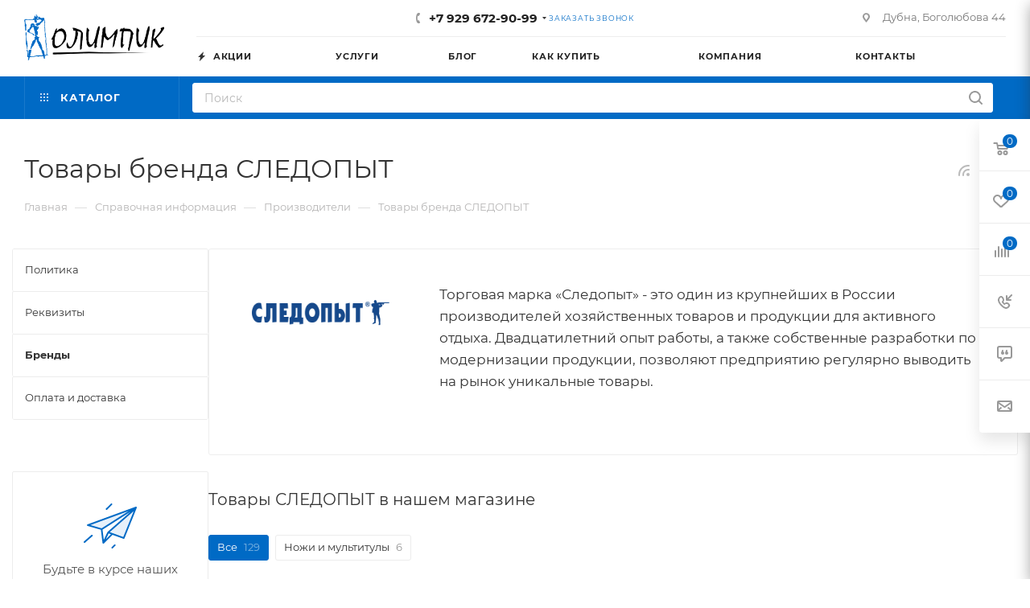

--- FILE ---
content_type: text/html; charset=UTF-8
request_url: https://olimpicshop.ru/info/brands/sledopyt/
body_size: 103313
content:
<!DOCTYPE html>
<html xmlns="http://www.w3.org/1999/xhtml" xml:lang="ru" lang="ru"  >
<head>
	<title>СЛЕДОПЫТ купить в Дубне | Интернет магазин ОлимпикШоп</title>
	<meta name="_globalsign-domain-verification" content="dQw5UwUD23hnoYzZ9PgVy7JCJbiueQjrIxbzY9Rba0" />
<meta name="google-site-verification" content="kJff-mxJR7F1uGSRMDKYNz19wFa8XitOJvEcFfKfPr4" />
	<meta name="viewport" content="initial-scale=1.0, width=device-width, maximum-scale=1" />
	<meta name="HandheldFriendly" content="true" />
	<meta name="yes" content="yes" />
	<meta name="apple-mobile-web-app-status-bar-style" content="black" />
	<meta name="SKYPE_TOOLBAR" content="SKYPE_TOOLBAR_PARSER_COMPATIBLE" />
	<meta http-equiv="Content-Type" content="text/html; charset=UTF-8" />
<meta name="keywords" content="инструмент, купить инструмент, электроинструмент, бензоинструмент" />
<meta name="description" content="СЛЕДОПЫТ купить с доставкой в Дубне и по России. Выгодная цена! Интернет магазин ОлимпикШоп ☎ +7 929 672-90-99" />
<script data-skip-moving="true">(function(w, d) {var v = w.frameCacheVars = {"CACHE_MODE":"HTMLCACHE","storageBlocks":[],"dynamicBlocks":{"TVwM3R":"d41d8cd98f00","4i19eW":"68b329da9893","basketitems-component-block":"d41d8cd98f00","header-buffered-logo1":"b4d9d79d873e","header-auth-block1":"d41d8cd98f00","mobile-basket-with-compare-block1":"d41d8cd98f00","header-buffered-logo2":"b4d9d79d873e","allregions-list-block1":"d41d8cd98f00","header-auth-block2":"d41d8cd98f00","header-buffered-fixed-logo1":"734594ca6f28","header-auth-block3":"d41d8cd98f00","header-buffered-logo3":"b4d9d79d873e","header-basket-with-compare-block1":"d41d8cd98f00","header-auth-block4":"d41d8cd98f00","mobile-auth-block1":"d41d8cd98f00","mobile-basket-with-compare-block2":"d41d8cd98f00","cdmcEY":"d41d8cd98f00","GUFTBV":"d41d8cd98f00","basketitems-block":"d41d8cd98f00","header-cart":"d41d8cd98f00"},"AUTO_UPDATE":true,"AUTO_UPDATE_TTL":120,"version":2};var inv = false;if (v.AUTO_UPDATE === false){if (v.AUTO_UPDATE_TTL && v.AUTO_UPDATE_TTL > 0){var lm = Date.parse(d.lastModified);if (!isNaN(lm)){var td = new Date().getTime();if ((lm + v.AUTO_UPDATE_TTL * 1000) >= td){w.frameRequestStart = false;w.preventAutoUpdate = true;return;}inv = true;}}else{w.frameRequestStart = false;w.preventAutoUpdate = true;return;}}var r = w.XMLHttpRequest ? new XMLHttpRequest() : (w.ActiveXObject ? new w.ActiveXObject("Microsoft.XMLHTTP") : null);if (!r) { return; }w.frameRequestStart = true;var m = v.CACHE_MODE; var l = w.location; var x = new Date().getTime();var q = "?bxrand=" + x + (l.search.length > 0 ? "&" + l.search.substring(1) : "");var u = l.protocol + "//" + l.host + l.pathname + q;r.open("GET", u, true);r.setRequestHeader("BX-ACTION-TYPE", "get_dynamic");r.setRequestHeader("X-Bitrix-Composite", "get_dynamic");r.setRequestHeader("BX-CACHE-MODE", m);r.setRequestHeader("BX-CACHE-BLOCKS", v.dynamicBlocks ? JSON.stringify(v.dynamicBlocks) : "");if (inv){r.setRequestHeader("BX-INVALIDATE-CACHE", "Y");}try { r.setRequestHeader("BX-REF", d.referrer || "");} catch(e) {}if (m === "APPCACHE"){r.setRequestHeader("BX-APPCACHE-PARAMS", JSON.stringify(v.PARAMS));r.setRequestHeader("BX-APPCACHE-URL", v.PAGE_URL ? v.PAGE_URL : "");}r.onreadystatechange = function() {if (r.readyState != 4) { return; }var a = r.getResponseHeader("BX-RAND");var b = w.BX && w.BX.frameCache ? w.BX.frameCache : false;if (a != x || !((r.status >= 200 && r.status < 300) || r.status === 304 || r.status === 1223 || r.status === 0)){var f = {error:true, reason:a!=x?"bad_rand":"bad_status", url:u, xhr:r, status:r.status};if (w.BX && w.BX.ready && b){BX.ready(function() {setTimeout(function(){BX.onCustomEvent("onFrameDataRequestFail", [f]);}, 0);});}w.frameRequestFail = f;return;}if (b){b.onFrameDataReceived(r.responseText);if (!w.frameUpdateInvoked){b.update(false);}w.frameUpdateInvoked = true;}else{w.frameDataString = r.responseText;}};r.send();var p = w.performance;if (p && p.addEventListener && p.getEntries && p.setResourceTimingBufferSize){var e = 'resourcetimingbufferfull';var h = function() {if (w.BX && w.BX.frameCache && w.BX.frameCache.frameDataInserted){p.removeEventListener(e, h);}else {p.setResourceTimingBufferSize(p.getEntries().length + 50);}};p.addEventListener(e, h);}})(window, document);</script>
<script data-skip-moving="true">(function(w, d, n) {var cl = "bx-core";var ht = d.documentElement;var htc = ht ? ht.className : undefined;if (htc === undefined || htc.indexOf(cl) !== -1){return;}var ua = n.userAgent;if (/(iPad;)|(iPhone;)/i.test(ua)){cl += " bx-ios";}else if (/Windows/i.test(ua)){cl += ' bx-win';}else if (/Macintosh/i.test(ua)){cl += " bx-mac";}else if (/Linux/i.test(ua) && !/Android/i.test(ua)){cl += " bx-linux";}else if (/Android/i.test(ua)){cl += " bx-android";}cl += (/(ipad|iphone|android|mobile|touch)/i.test(ua) ? " bx-touch" : " bx-no-touch");cl += w.devicePixelRatio && w.devicePixelRatio >= 2? " bx-retina": " bx-no-retina";if (/AppleWebKit/.test(ua)){cl += " bx-chrome";}else if (/Opera/.test(ua)){cl += " bx-opera";}else if (/Firefox/.test(ua)){cl += " bx-firefox";}ht.className = htc ? htc + " " + cl : cl;})(window, document, navigator);</script>

<link href="/bitrix/css/aspro.max/notice.min.css?16480201372876" rel="stylesheet"/>
<link href="/bitrix/cache/css/s1/aspro_max/page_efa696844ee388bb40ef8728e378b98f/page_efa696844ee388bb40ef8728e378b98f_v1.css?1768733789105881" rel="stylesheet"/>
<link href="/bitrix/cache/css/s1/aspro_max/template_d5a4613ae4db324bd18fc7570c9f916c/template_d5a4613ae4db324bd18fc7570c9f916c_v1.css?17687341271178208" rel="stylesheet" data-template-style="true"/>


<script type="extension/settings" data-extension="currency.currency-core">{"region":"ru"}</script>


<link href="/bitrix/templates/aspro_max/css/critical.min.css?166615140824" data-skip-moving="true" rel="stylesheet">
<meta name="theme-color" content="#006ac5">
<style>:root{--theme-base-color: #006ac5;--theme-base-opacity-color: #006ac51a;--theme-base-color-hue:208;--theme-base-color-saturation:100%;--theme-base-color-lightness:39%;}</style>
<style>html {--theme-page-width: 1348px;--theme-page-width-padding: 30px}</style>
<script data-skip-moving="true">window.lazySizesConfig = window.lazySizesConfig || {};lazySizesConfig.loadMode = 1;lazySizesConfig.expand = 200;lazySizesConfig.expFactor = 1;lazySizesConfig.hFac = 0.1;window.lazySizesConfig.loadHidden = false;window.lazySizesConfig.lazyClass = "lazy";</script>
<script src="/bitrix/templates/aspro_max/js/ls.unveilhooks.min.js" data-skip-moving="true" defer></script>
<script src="/bitrix/templates/aspro_max/js/lazysizes.min.js" data-skip-moving="true" defer></script>
<link href="/bitrix/templates/aspro_max/css/print.min.css?167480686021755" data-template-style="true" rel="stylesheet" media="print">
                    
                    <script data-skip-moving="true" src="/bitrix/js/main/jquery/jquery-2.2.4.min.js"></script>
                    <script data-skip-moving="true" src="/bitrix/templates/aspro_max/js/speed.min.js?=1724062061"></script>
<link rel="shortcut icon" href="/favicon.png" type="image/png" />
<link rel="apple-touch-icon" sizes="180x180" href="/upload/CMax/c29/4bda2egozbwfcpdzntozfi17xxur4k1t.png" />
<link rel="alternate" type="application/rss+xml" title="rss" href="/info/brands/rss/" />
<meta property="og:description" content="Торговая марка «Следопыт» - это один из крупнейших в России производителей хозяйственных товаров и продукции для активного отдыха. Двадцатилетний опыт работы, а также собственные разработки по модернизации продукции, позволяют предприятию регулярно выводить на рынок уникальные товары." />
<meta property="og:image" content="https://olimpicshop.ru:443/upload/iblock/125/z42656hfomofjkqbtgi196hfqgdpk9g3.png" />
<link rel="image_src" href="https://olimpicshop.ru:443/upload/iblock/125/z42656hfomofjkqbtgi196hfqgdpk9g3.png"  />
<meta property="og:title" content="СЛЕДОПЫТ купить в Дубне | Интернет магазин ОлимпикШоп" />
<meta property="og:type" content="website" />
<meta property="og:url" content="https://olimpicshop.ru:443/info/brands/sledopyt/" />
<div id="bxdynamic_TVwM3R_start" style="display:none"></div><div id="bxdynamic_TVwM3R_end" style="display:none"></div>

		<style>html {--theme-items-gap:32px;--fixed-header:80px;}</style>	</head>
<body class=" site_s1  fill_bg_n catalog-delayed-btn-Y theme-default" id="main" data-site="/">
		
	<div id="panel"></div>
	<div id="bxdynamic_4i19eW_start" style="display:none"></div>
<div id="bxdynamic_4i19eW_end" style="display:none"></div>				<div id="bxdynamic_basketitems-component-block_start" style="display:none"></div><div id="bxdynamic_basketitems-component-block_end" style="display:none"></div>								<div class="cd-modal-bg"></div>
		<script data-skip-moving="true">var solutionName = 'arMaxOptions';</script>
		<script src="/bitrix/templates/aspro_max/js/setTheme.php?site_id=s1&site_dir=/" data-skip-moving="true"></script>
				<div class="wrapper1  header_bgcolored long_header2 colored_header with_left_block  basket_fly fly2 basket_fill_WHITE side_LEFT block_side_NORMAL catalog_icons_N banner_auto with_fast_view mheader-v1 header-v6 header-font-lower_N regions_N title_position_LEFT footer-v1 front-vindex1 mfixed_Y mfixed_view_always title-v3 lazy_Y with_phones compact-catalog normal-catalog-img landing-slider big-banners-mobile-normal bottom-icons-panel-Y compact-breadcrumbs-Y catalog-delayed-btn-Y  ">

<div class="mega_fixed_menu scrollblock">
	<div class="maxwidth-theme">
		<svg class="svg svg-close" width="14" height="14" viewBox="0 0 14 14">
		  <path data-name="Rounded Rectangle 568 copy 16" d="M1009.4,953l5.32,5.315a0.987,0.987,0,0,1,0,1.4,1,1,0,0,1-1.41,0L1008,954.4l-5.32,5.315a0.991,0.991,0,0,1-1.4-1.4L1006.6,953l-5.32-5.315a0.991,0.991,0,0,1,1.4-1.4l5.32,5.315,5.31-5.315a1,1,0,0,1,1.41,0,0.987,0.987,0,0,1,0,1.4Z" transform="translate(-1001 -946)"></path>
		</svg>
		<i class="svg svg-close mask arrow"></i>
		<div class="row">
			<div class="col-md-9">
				<div class="left_menu_block">
					<div class="logo_block flexbox flexbox--row align-items-normal">
						<div class="logo">
							<div id="bxdynamic_header-buffered-logo1_start" style="display:none"></div><a href="/"><img src="/upload/CMax/2db/vmdoa8zussdlpqlmpkdpca5bt1bh2kne/Logo_olimpic.png" alt="Олимпик" title="Олимпик" data-src="" /></a><div id="bxdynamic_header-buffered-logo1_end" style="display:none"></div>						</div>
						<div class="top-description addr">
							Интернет-магазин 
товаров для активного отдыха						</div>
					</div>
					<div class="search_block">
						<div class="search_wrap">
							<div class="search-block">
									<div class="search-wrapper">
		<div id="title-search_mega_menu">
			<form action="/catalog/" class="search">
				<div class="search-input-div">
					<input class="search-input" id="title-search-input_mega_menu" type="text" name="q" value="" placeholder="Поиск" size="20" maxlength="50" autocomplete="off" />
				</div>
				<div class="search-button-div">
					<button class="btn btn-search" type="submit" name="s" value="Найти"><i class="svg search2  inline " aria-hidden="true"><svg width="17" height="17" ><use xlink:href="/bitrix/templates/aspro_max/images/svg/header_icons_srite.svg?1768733773#search"></use></svg></i></button>
					
					<span class="close-block inline-search-hide"><span class="svg svg-close close-icons"></span></span>
				</div>
			</form>
		</div>
	</div>
							</div>
						</div>
					</div>
										<!-- noindex -->

	<div class="burger_menu_wrapper">
		
			<div class="top_link_wrapper">
				<div class="menu-item dropdown catalog wide_menu  ">
					<div class="wrap">
						<a class="dropdown-toggle" href="/catalog/">
							<div class="link-title color-theme-hover">
																	<i class="svg inline  svg-inline-icon_catalog" aria-hidden="true" ><svg xmlns="http://www.w3.org/2000/svg" width="10" height="10" viewBox="0 0 10 10"><path  data-name="Rounded Rectangle 969 copy 7" class="cls-1" d="M644,76a1,1,0,1,1-1,1A1,1,0,0,1,644,76Zm4,0a1,1,0,1,1-1,1A1,1,0,0,1,648,76Zm4,0a1,1,0,1,1-1,1A1,1,0,0,1,652,76Zm-8,4a1,1,0,1,1-1,1A1,1,0,0,1,644,80Zm4,0a1,1,0,1,1-1,1A1,1,0,0,1,648,80Zm4,0a1,1,0,1,1-1,1A1,1,0,0,1,652,80Zm-8,4a1,1,0,1,1-1,1A1,1,0,0,1,644,84Zm4,0a1,1,0,1,1-1,1A1,1,0,0,1,648,84Zm4,0a1,1,0,1,1-1,1A1,1,0,0,1,652,84Z" transform="translate(-643 -76)"/></svg></i>																Каталог							</div>
						</a>
													<span class="tail"></span>
							<div class="burger-dropdown-menu row">
								<div class="menu-wrapper" >
									
																														<div class="col-md-4 dropdown-submenu  has_img">
																						<a href="/catalog/aktivnyy-otdykh-i-sport/" class="color-theme-hover" title="Активный отдых и спорт">
												<span class="name option-font-bold">Активный отдых и спорт</span>
											</a>
																								<div class="burger-dropdown-menu toggle_menu">
																																									<div class="menu-item  dropdown-submenu ">
															<a href="/catalog/aktivnyy-otdykh-i-sport/badminton/" title="Бадминтон">
																<span class="name color-theme-hover">Бадминтон</span>
															</a>
																															<div class="burger-dropdown-menu with_padding">
																																			<div class="menu-item ">
																			<a href="/catalog/aktivnyy-otdykh-i-sport/badminton/volany/" title="Воланы">
																				<span class="name color-theme-hover">Воланы</span>
																			</a>
																		</div>
																																			<div class="menu-item ">
																			<a href="/catalog/aktivnyy-otdykh-i-sport/badminton/raketki-dlya-badmintona/" title="Ракетки для бадминтона">
																				<span class="name color-theme-hover">Ракетки для бадминтона</span>
																			</a>
																		</div>
																																			<div class="menu-item ">
																			<a href="/catalog/aktivnyy-otdykh-i-sport/badminton/setki-dlya-badmintona-obmotki/" title="Сетки для бадминтона, обмотки">
																				<span class="name color-theme-hover">Сетки для бадминтона, обмотки</span>
																			</a>
																		</div>
																																	</div>
																													</div>
																																									<div class="menu-item  dropdown-submenu ">
															<a href="/catalog/aktivnyy-otdykh-i-sport/basketbol/" title="Баскетбол">
																<span class="name color-theme-hover">Баскетбол</span>
															</a>
																															<div class="burger-dropdown-menu with_padding">
																																			<div class="menu-item ">
																			<a href="/catalog/aktivnyy-otdykh-i-sport/basketbol/basketbolnye-myachi-1/" title="Баскетбольные мячи">
																				<span class="name color-theme-hover">Баскетбольные мячи</span>
																			</a>
																		</div>
																																			<div class="menu-item ">
																			<a href="/catalog/aktivnyy-otdykh-i-sport/basketbol/setki-dlya-basketbola/" title="Сетки для баскетбола">
																				<span class="name color-theme-hover">Сетки для баскетбола</span>
																			</a>
																		</div>
																																			<div class="menu-item ">
																			<a href="/catalog/aktivnyy-otdykh-i-sport/basketbol/forma-basketbolnaya-1/" title="Форма баскетбольная">
																				<span class="name color-theme-hover">Форма баскетбольная</span>
																			</a>
																		</div>
																																	</div>
																													</div>
																																									<div class="menu-item  dropdown-submenu ">
															<a href="/catalog/aktivnyy-otdykh-i-sport/boks-i-edinoborstva/" title="Бокс и единоборства">
																<span class="name color-theme-hover">Бокс и единоборства</span>
															</a>
																															<div class="burger-dropdown-menu with_padding">
																																			<div class="menu-item ">
																			<a href="/catalog/aktivnyy-otdykh-i-sport/boks-i-edinoborstva/kimono-sambo/" title="Кимоно самбо">
																				<span class="name color-theme-hover">Кимоно самбо</span>
																			</a>
																		</div>
																																			<div class="menu-item ">
																			<a href="/catalog/aktivnyy-otdykh-i-sport/boks-i-edinoborstva/sambovki-bortsovki-sambo/" title="Самбовки, борцовки самбо">
																				<span class="name color-theme-hover">Самбовки, борцовки самбо</span>
																			</a>
																		</div>
																																			<div class="menu-item ">
																			<a href="/catalog/aktivnyy-otdykh-i-sport/boks-i-edinoborstva/meshki-i-grushi-dlya-boksa/" title="Мешки и груши для бокса">
																				<span class="name color-theme-hover">Мешки и груши для бокса</span>
																			</a>
																		</div>
																																			<div class="menu-item ">
																			<a href="/catalog/aktivnyy-otdykh-i-sport/boks-i-edinoborstva/perchatki-dlya-boksa-i-mma/" title="Перчатки для бокса и ММА">
																				<span class="name color-theme-hover">Перчатки для бокса и ММА</span>
																			</a>
																		</div>
																																			<div class="menu-item ">
																			<a href="/catalog/aktivnyy-otdykh-i-sport/boks-i-edinoborstva/zashchita-dlya-edinoborstv/" title="Защита для единоборств">
																				<span class="name color-theme-hover">Защита для единоборств</span>
																			</a>
																		</div>
																																			<div class="menu-item ">
																			<a href="/catalog/aktivnyy-otdykh-i-sport/boks-i-edinoborstva/aksessuary-dlya-boksa/" title="Аксессуары для бокса">
																				<span class="name color-theme-hover">Аксессуары для бокса</span>
																			</a>
																		</div>
																																	</div>
																													</div>
																																									<div class="menu-item  dropdown-submenu ">
															<a href="/catalog/aktivnyy-otdykh-i-sport/voleybol/" title="Волейбол">
																<span class="name color-theme-hover">Волейбол</span>
															</a>
																															<div class="burger-dropdown-menu with_padding">
																																			<div class="menu-item ">
																			<a href="/catalog/aktivnyy-otdykh-i-sport/voleybol/myachi-voleybolnye-1/" title="Мячи волейбольные">
																				<span class="name color-theme-hover">Мячи волейбольные</span>
																			</a>
																		</div>
																																			<div class="menu-item ">
																			<a href="/catalog/aktivnyy-otdykh-i-sport/voleybol/nakolenniki-voleybolnye-1/" title="Наколенники волейбольные">
																				<span class="name color-theme-hover">Наколенники волейбольные</span>
																			</a>
																		</div>
																																			<div class="menu-item ">
																			<a href="/catalog/aktivnyy-otdykh-i-sport/voleybol/setki-dlya-voleybola/" title="Сетки для волейбола">
																				<span class="name color-theme-hover">Сетки для волейбола</span>
																			</a>
																		</div>
																																	</div>
																													</div>
																																									<div class="menu-item collapsed  ">
															<a href="/catalog/aktivnyy-otdykh-i-sport/detskie-sportkomleksy/" title="Детские спорткомлексы">
																<span class="name color-theme-hover">Детские спорткомлексы</span>
															</a>
																													</div>
																																									<div class="menu-item collapsed  ">
															<a href="/catalog/aktivnyy-otdykh-i-sport/zapchasti-dlya-rolikov-samokatov-skeytbordov/" title="Запчасти для роликов, самокатов, скейтбордов">
																<span class="name color-theme-hover">Запчасти для роликов, самокатов, скейтбордов</span>
															</a>
																													</div>
																																									<div class="menu-item collapsed  ">
															<a href="/catalog/aktivnyy-otdykh-i-sport/zashchita-dlya-kataniya/" title="Защита для катания">
																<span class="name color-theme-hover">Защита для катания</span>
															</a>
																													</div>
																																									<div class="menu-item collapsed  ">
															<a href="/catalog/aktivnyy-otdykh-i-sport/myachi-detskie/" title="Мячи детские">
																<span class="name color-theme-hover">Мячи детские</span>
															</a>
																													</div>
																																									<div class="menu-item collapsed  ">
															<a href="/catalog/aktivnyy-otdykh-i-sport/nastolnye-igry/" title="Настольные игры">
																<span class="name color-theme-hover">Настольные игры</span>
															</a>
																													</div>
																																									<div class="menu-item collapsed dropdown-submenu ">
															<a href="/catalog/aktivnyy-otdykh-i-sport/nastolnyy-tennis/" title="Настольный теннис">
																<span class="name color-theme-hover">Настольный теннис</span>
															</a>
																															<div class="burger-dropdown-menu with_padding">
																																			<div class="menu-item ">
																			<a href="/catalog/aktivnyy-otdykh-i-sport/nastolnyy-tennis/myachi-nastolnyy-tennis/" title="мячи настольный теннис">
																				<span class="name color-theme-hover">мячи настольный теннис</span>
																			</a>
																		</div>
																																			<div class="menu-item ">
																			<a href="/catalog/aktivnyy-otdykh-i-sport/nastolnyy-tennis/raketki-nastolnyy-tennis/" title="Ракетки настольный теннис">
																				<span class="name color-theme-hover">Ракетки настольный теннис</span>
																			</a>
																		</div>
																																			<div class="menu-item ">
																			<a href="/catalog/aktivnyy-otdykh-i-sport/nastolnyy-tennis/setki-nastolnyy-tennis/" title="Сетки настольный теннис">
																				<span class="name color-theme-hover">Сетки настольный теннис</span>
																			</a>
																		</div>
																																			<div class="menu-item ">
																			<a href="/catalog/aktivnyy-otdykh-i-sport/nastolnyy-tennis/stoly-nastolnyy-tennis/" title="Столы настольный теннис">
																				<span class="name color-theme-hover">Столы настольный теннис</span>
																			</a>
																		</div>
																																			<div class="menu-item ">
																			<a href="/catalog/aktivnyy-otdykh-i-sport/nastolnyy-tennis/chekhly-dlya-raketok-n-t/" title="Чехлы для ракеток н/т">
																				<span class="name color-theme-hover">Чехлы для ракеток н/т</span>
																			</a>
																		</div>
																																	</div>
																													</div>
																																									<div class="menu-item collapsed  ">
															<a href="/catalog/aktivnyy-otdykh-i-sport/ochki-solnechnye/" title="Очки солнечные">
																<span class="name color-theme-hover">Очки солнечные</span>
															</a>
																													</div>
																																									<div class="menu-item collapsed dropdown-submenu ">
															<a href="/catalog/aktivnyy-otdykh-i-sport/plavanie/" title="Плавание">
																<span class="name color-theme-hover">Плавание</span>
															</a>
																															<div class="burger-dropdown-menu with_padding">
																																			<div class="menu-item ">
																			<a href="/catalog/aktivnyy-otdykh-i-sport/plavanie/inventar-dlya-plavaniya-1/" title="Инвентарь для плавания">
																				<span class="name color-theme-hover">Инвентарь для плавания</span>
																			</a>
																		</div>
																																			<div class="menu-item ">
																			<a href="/catalog/aktivnyy-otdykh-i-sport/plavanie/kupalniki-dlya-basseyna/" title="Купальники для бассейна">
																				<span class="name color-theme-hover">Купальники для бассейна</span>
																			</a>
																		</div>
																																			<div class="menu-item ">
																			<a href="/catalog/aktivnyy-otdykh-i-sport/plavanie/lasty-dlya-basseyna-1/" title="Ласты для бассейна">
																				<span class="name color-theme-hover">Ласты для бассейна</span>
																			</a>
																		</div>
																																			<div class="menu-item ">
																			<a href="/catalog/aktivnyy-otdykh-i-sport/plavanie/lasty-dlya-plavaniya/" title="Ласты для плавания">
																				<span class="name color-theme-hover">Ласты для плавания</span>
																			</a>
																		</div>
																																			<div class="menu-item ">
																			<a href="/catalog/aktivnyy-otdykh-i-sport/plavanie/maski-dlya-plavaniya-1/" title="Маски для плавания">
																				<span class="name color-theme-hover">Маски для плавания</span>
																			</a>
																		</div>
																																			<div class="menu-item ">
																			<a href="/catalog/aktivnyy-otdykh-i-sport/plavanie/nabory-maska-trubka/" title="Наборы маска + трубка">
																				<span class="name color-theme-hover">Наборы маска + трубка</span>
																			</a>
																		</div>
																																			<div class="menu-item ">
																			<a href="/catalog/aktivnyy-otdykh-i-sport/plavanie/naduvnye-igrushki-dlya-plavaniya/" title="Надувные игрушки для плавания">
																				<span class="name color-theme-hover">Надувные игрушки для плавания</span>
																			</a>
																		</div>
																																			<div class="menu-item ">
																			<a href="/catalog/aktivnyy-otdykh-i-sport/plavanie/obuv-dlya-basseyna-1/" title="Обувь для бассейна">
																				<span class="name color-theme-hover">Обувь для бассейна</span>
																			</a>
																		</div>
																																			<div class="menu-item ">
																			<a href="/catalog/aktivnyy-otdykh-i-sport/plavanie/ochki-dlya-plavaniya/" title="Очки для плавания">
																				<span class="name color-theme-hover">Очки для плавания</span>
																			</a>
																		</div>
																																			<div class="menu-item ">
																			<a href="/catalog/aktivnyy-otdykh-i-sport/plavanie/plavki-1/" title="Плавки">
																				<span class="name color-theme-hover">Плавки</span>
																			</a>
																		</div>
																																			<div class="menu-item ">
																			<a href="/catalog/aktivnyy-otdykh-i-sport/plavanie/trubki-dlya-plavaniya-1/" title="Трубки для плавания">
																				<span class="name color-theme-hover">Трубки для плавания</span>
																			</a>
																		</div>
																																			<div class="menu-item ">
																			<a href="/catalog/aktivnyy-otdykh-i-sport/plavanie/shapochki-dlya-plavaniya-1/" title="Шапочки для плавания">
																				<span class="name color-theme-hover">Шапочки для плавания</span>
																			</a>
																		</div>
																																	</div>
																													</div>
																																									<div class="menu-item collapsed  ">
															<a href="/catalog/aktivnyy-otdykh-i-sport/rolikovye-konki/" title="Роликовые коньки">
																<span class="name color-theme-hover">Роликовые коньки</span>
															</a>
																													</div>
																																									<div class="menu-item collapsed  ">
															<a href="/catalog/aktivnyy-otdykh-i-sport/samokaty/" title="Самокаты">
																<span class="name color-theme-hover">Самокаты</span>
															</a>
																													</div>
																																									<div class="menu-item collapsed  ">
															<a href="/catalog/aktivnyy-otdykh-i-sport/sekundomery-shagomery-pulsometry/" title="Секундомеры, шагомеры, пульсометры">
																<span class="name color-theme-hover">Секундомеры, шагомеры, пульсометры</span>
															</a>
																													</div>
																																									<div class="menu-item collapsed  ">
															<a href="/catalog/aktivnyy-otdykh-i-sport/skandinavskie-palki/" title="Скандинавские палки">
																<span class="name color-theme-hover">Скандинавские палки</span>
															</a>
																													</div>
																																									<div class="menu-item collapsed  ">
															<a href="/catalog/aktivnyy-otdykh-i-sport/skeytbordy-longbordy/" title="Скейтборды, лонгборды">
																<span class="name color-theme-hover">Скейтборды, лонгборды</span>
															</a>
																													</div>
																																									<div class="menu-item collapsed dropdown-submenu ">
															<a href="/catalog/aktivnyy-otdykh-i-sport/trenazhery/" title="Тренажеры">
																<span class="name color-theme-hover">Тренажеры</span>
															</a>
																															<div class="burger-dropdown-menu with_padding">
																																			<div class="menu-item ">
																			<a href="/catalog/aktivnyy-otdykh-i-sport/trenazhery/batuty/" title="Батуты">
																				<span class="name color-theme-hover">Батуты</span>
																			</a>
																		</div>
																																			<div class="menu-item ">
																			<a href="/catalog/aktivnyy-otdykh-i-sport/trenazhery/begovye-dorozhki/" title="Беговые дорожки">
																				<span class="name color-theme-hover">Беговые дорожки</span>
																			</a>
																		</div>
																																			<div class="menu-item ">
																			<a href="/catalog/aktivnyy-otdykh-i-sport/trenazhery/velotrenazhery/" title="Велотренажеры">
																				<span class="name color-theme-hover">Велотренажеры</span>
																			</a>
																		</div>
																																			<div class="menu-item ">
																			<a href="/catalog/aktivnyy-otdykh-i-sport/trenazhery/maty-sportivnye/" title="Маты спортивные">
																				<span class="name color-theme-hover">Маты спортивные</span>
																			</a>
																		</div>
																																			<div class="menu-item ">
																			<a href="/catalog/aktivnyy-otdykh-i-sport/trenazhery/silovye-trenazhery/" title="Силовые тренажеры">
																				<span class="name color-theme-hover">Силовые тренажеры</span>
																			</a>
																		</div>
																																			<div class="menu-item ">
																			<a href="/catalog/aktivnyy-otdykh-i-sport/trenazhery/skami-dlya-pressa/" title="Скамьи для пресса">
																				<span class="name color-theme-hover">Скамьи для пресса</span>
																			</a>
																		</div>
																																			<div class="menu-item ">
																			<a href="/catalog/aktivnyy-otdykh-i-sport/trenazhery/turniki-i-brusya-1/" title="Турники и брусья">
																				<span class="name color-theme-hover">Турники и брусья</span>
																			</a>
																		</div>
																																			<div class="menu-item ">
																			<a href="/catalog/aktivnyy-otdykh-i-sport/trenazhery/ellipticheskie-trenazhery/" title="Эллиптические тренажеры">
																				<span class="name color-theme-hover">Эллиптические тренажеры</span>
																			</a>
																		</div>
																																	</div>
																													</div>
																																									<div class="menu-item collapsed dropdown-submenu ">
															<a href="/catalog/aktivnyy-otdykh-i-sport/fitnes/" title="Фитнес">
																<span class="name color-theme-hover">Фитнес</span>
															</a>
																															<div class="burger-dropdown-menu with_padding">
																																			<div class="menu-item ">
																			<a href="/catalog/aktivnyy-otdykh-i-sport/fitnes/aksessuary-dlya-fitnesa-1/" title="Аксессуары для фитнеса">
																				<span class="name color-theme-hover">Аксессуары для фитнеса</span>
																			</a>
																		</div>
																																			<div class="menu-item ">
																			<a href="/catalog/aktivnyy-otdykh-i-sport/fitnes/ganteli-i-giri/" title="Гантели и гири">
																				<span class="name color-theme-hover">Гантели и гири</span>
																			</a>
																		</div>
																																			<div class="menu-item ">
																			<a href="/catalog/aktivnyy-otdykh-i-sport/fitnes/diski-zdorovya/" title="Диски здоровья">
																				<span class="name color-theme-hover">Диски здоровья</span>
																			</a>
																		</div>
																																			<div class="menu-item ">
																			<a href="/catalog/aktivnyy-otdykh-i-sport/fitnes/yoga/" title="Йога">
																				<span class="name color-theme-hover">Йога</span>
																			</a>
																		</div>
																																			<div class="menu-item ">
																			<a href="/catalog/aktivnyy-otdykh-i-sport/fitnes/massazhery-1/" title="Массажеры">
																				<span class="name color-theme-hover">Массажеры</span>
																			</a>
																		</div>
																																			<div class="menu-item ">
																			<a href="/catalog/aktivnyy-otdykh-i-sport/fitnes/myachi-dlya-fitnesa/" title="Мячи для фитнеса">
																				<span class="name color-theme-hover">Мячи для фитнеса</span>
																			</a>
																		</div>
																																			<div class="menu-item ">
																			<a href="/catalog/aktivnyy-otdykh-i-sport/fitnes/obruchi-1/" title="Обручи">
																				<span class="name color-theme-hover">Обручи</span>
																			</a>
																		</div>
																																			<div class="menu-item ">
																			<a href="/catalog/aktivnyy-otdykh-i-sport/fitnes/odezhda-dlya-pokhudeniya-1/" title="Одежда для похудения">
																				<span class="name color-theme-hover">Одежда для похудения</span>
																			</a>
																		</div>
																																			<div class="menu-item ">
																			<a href="/catalog/aktivnyy-otdykh-i-sport/fitnes/perchatki-dlya-zanyatie-sportom-1/" title="Перчатки для занятие спортом">
																				<span class="name color-theme-hover">Перчатки для занятие спортом</span>
																			</a>
																		</div>
																																			<div class="menu-item ">
																			<a href="/catalog/aktivnyy-otdykh-i-sport/fitnes/poyasa-tyazheloatleticheskie/" title="Пояса тяжелоатлетические">
																				<span class="name color-theme-hover">Пояса тяжелоатлетические</span>
																			</a>
																		</div>
																																			<div class="menu-item ">
																			<a href="/catalog/aktivnyy-otdykh-i-sport/fitnes/skakalki-1/" title="Скакалки">
																				<span class="name color-theme-hover">Скакалки</span>
																			</a>
																		</div>
																																			<div class="menu-item ">
																			<a href="/catalog/aktivnyy-otdykh-i-sport/fitnes/supporta-i-nakolenniki-1/" title="Суппорта и наколенники">
																				<span class="name color-theme-hover">Суппорта и наколенники</span>
																			</a>
																		</div>
																																			<div class="menu-item ">
																			<a href="/catalog/aktivnyy-otdykh-i-sport/fitnes/upory-dlya-otzhimaniy-i-roliki-dlya-pressa-1/" title="Упоры для отжиманий и ролики для пресса">
																				<span class="name color-theme-hover">Упоры для отжиманий и ролики для пресса</span>
																			</a>
																		</div>
																																			<div class="menu-item ">
																			<a href="/catalog/aktivnyy-otdykh-i-sport/fitnes/utyazheliteli/" title="Утяжелители">
																				<span class="name color-theme-hover">Утяжелители</span>
																			</a>
																		</div>
																																			<div class="menu-item ">
																			<a href="/catalog/aktivnyy-otdykh-i-sport/fitnes/cheshki-gimnasticheskie-i-baletki/" title="Чешки гимнастические и балетки">
																				<span class="name color-theme-hover">Чешки гимнастические и балетки</span>
																			</a>
																		</div>
																																			<div class="menu-item ">
																			<a href="/catalog/aktivnyy-otdykh-i-sport/fitnes/espandery-1/" title="Эспандеры">
																				<span class="name color-theme-hover">Эспандеры</span>
																			</a>
																		</div>
																																	</div>
																													</div>
																																									<div class="menu-item collapsed  ">
															<a href="/catalog/aktivnyy-otdykh-i-sport/frisbi/" title="Фрисби">
																<span class="name color-theme-hover">Фрисби</span>
															</a>
																													</div>
																																									<div class="menu-item collapsed dropdown-submenu ">
															<a href="/catalog/aktivnyy-otdykh-i-sport/futbol/" title="Футбол">
																<span class="name color-theme-hover">Футбол</span>
															</a>
																															<div class="burger-dropdown-menu with_padding">
																																			<div class="menu-item ">
																			<a href="/catalog/aktivnyy-otdykh-i-sport/futbol/butsy-dlya-futbola/" title="Бутсы для футбола">
																				<span class="name color-theme-hover">Бутсы для футбола</span>
																			</a>
																		</div>
																																			<div class="menu-item ">
																			<a href="/catalog/aktivnyy-otdykh-i-sport/futbol/myachi-futbolnye/" title="Мячи футбольные">
																				<span class="name color-theme-hover">Мячи футбольные</span>
																			</a>
																		</div>
																																			<div class="menu-item ">
																			<a href="/catalog/aktivnyy-otdykh-i-sport/futbol/nasosy-dlya-myachey/" title="Насосы для мячей">
																				<span class="name color-theme-hover">Насосы для мячей</span>
																			</a>
																		</div>
																																			<div class="menu-item ">
																			<a href="/catalog/aktivnyy-otdykh-i-sport/futbol/svistki/" title="Свистки">
																				<span class="name color-theme-hover">Свистки</span>
																			</a>
																		</div>
																																			<div class="menu-item ">
																			<a href="/catalog/aktivnyy-otdykh-i-sport/futbol/setki-dlya-futbolnykh-vorot/" title="Сетки для футбольных ворот">
																				<span class="name color-theme-hover">Сетки для футбольных ворот</span>
																			</a>
																		</div>
																																			<div class="menu-item ">
																			<a href="/catalog/aktivnyy-otdykh-i-sport/futbol/ekipirovka/" title="Экипировка">
																				<span class="name color-theme-hover">Экипировка</span>
																			</a>
																		</div>
																																	</div>
																													</div>
																									</div>
																					</div>
									
																														<div class="col-md-4 dropdown-submenu  has_img">
																						<a href="/catalog/velosport/" class="color-theme-hover" title="Велоспорт">
												<span class="name option-font-bold">Велоспорт</span>
											</a>
																								<div class="burger-dropdown-menu toggle_menu">
																																									<div class="menu-item  dropdown-submenu ">
															<a href="/catalog/velosport/veloaksessuary/" title="Велоаксессуары">
																<span class="name color-theme-hover">Велоаксессуары</span>
															</a>
																															<div class="burger-dropdown-menu with_padding">
																																			<div class="menu-item ">
																			<a href="/catalog/velosport/veloaksessuary/velo-zerkala/" title="Вело зеркала">
																				<span class="name color-theme-hover">Вело зеркала</span>
																			</a>
																		</div>
																																			<div class="menu-item ">
																			<a href="/catalog/velosport/veloaksessuary/velo-krylya/" title="Вело крылья">
																				<span class="name color-theme-hover">Вело крылья</span>
																			</a>
																		</div>
																																			<div class="menu-item ">
																			<a href="/catalog/velosport/veloaksessuary/velo-nasosy/" title="Вело насосы">
																				<span class="name color-theme-hover">Вело насосы</span>
																			</a>
																		</div>
																																			<div class="menu-item ">
																			<a href="/catalog/velosport/veloaksessuary/velo-fonari/" title="Вело фонари">
																				<span class="name color-theme-hover">Вело фонари</span>
																			</a>
																		</div>
																																			<div class="menu-item ">
																			<a href="/catalog/velosport/veloaksessuary/velozamki/" title="Велозамки">
																				<span class="name color-theme-hover">Велозамки</span>
																			</a>
																		</div>
																																			<div class="menu-item ">
																			<a href="/catalog/velosport/veloaksessuary/velokompyutery/" title="Велокомпьютеры">
																				<span class="name color-theme-hover">Велокомпьютеры</span>
																			</a>
																		</div>
																																			<div class="menu-item ">
																			<a href="/catalog/velosport/veloaksessuary/veloperchatki/" title="Велоперчатки">
																				<span class="name color-theme-hover">Велоперчатки</span>
																			</a>
																		</div>
																																			<div class="menu-item ">
																			<a href="/catalog/velosport/veloaksessuary/velosumki/" title="Велосумки">
																				<span class="name color-theme-hover">Велосумки</span>
																			</a>
																		</div>
																																			<div class="menu-item ">
																			<a href="/catalog/velosport/veloaksessuary/veloshlemy-i-zashchita/" title="Велошлемы и защита">
																				<span class="name color-theme-hover">Велошлемы и защита</span>
																			</a>
																		</div>
																																			<div class="menu-item ">
																			<a href="/catalog/velosport/veloaksessuary/zashchita-ram-spits-pereklyuchatelya/" title="Защита рам, спиц, переключателя">
																				<span class="name color-theme-hover">Защита рам, спиц, переключателя</span>
																			</a>
																		</div>
																																			<div class="menu-item ">
																			<a href="/catalog/velosport/veloaksessuary/zvonki-i-klaksony/" title="Звонки и клаксоны">
																				<span class="name color-theme-hover">Звонки и клаксоны</span>
																			</a>
																		</div>
																																			<div class="menu-item ">
																			<a href="/catalog/velosport/veloaksessuary/kolpachki-na-zolotniki/" title="Колпачки на золотники">
																				<span class="name color-theme-hover">Колпачки на золотники</span>
																			</a>
																		</div>
																																			<div class="menu-item ">
																			<a href="/catalog/velosport/veloaksessuary/svetovozvrashchayushchie-elementy/" title="Световозвращающие элементы">
																				<span class="name color-theme-hover">Световозвращающие элементы</span>
																			</a>
																		</div>
																																			<div class="menu-item ">
																			<a href="/catalog/velosport/veloaksessuary/veloochki/" title="Велоочки">
																				<span class="name color-theme-hover">Велоочки</span>
																			</a>
																		</div>
																																			<div class="menu-item ">
																			<a href="/catalog/velosport/veloaksessuary/flyagi-i-derzhateli/" title="Фляги и держатели">
																				<span class="name color-theme-hover">Фляги и держатели</span>
																			</a>
																		</div>
																																			<div class="menu-item ">
																			<a href="/catalog/velosport/veloaksessuary/khranenie-velosipeda/" title="Хранение велосипеда">
																				<span class="name color-theme-hover">Хранение велосипеда</span>
																			</a>
																		</div>
																																			<div class="menu-item ">
																			<a href="/catalog/velosport/veloaksessuary/shlangi-dlya-nasosov-perekhodniki/" title="Шланги для насосов, переходники">
																				<span class="name color-theme-hover">Шланги для насосов, переходники</span>
																			</a>
																		</div>
																																	</div>
																													</div>
																																									<div class="menu-item  dropdown-submenu ">
															<a href="/catalog/velosport/velozapchasti/" title="Велозапчасти">
																<span class="name color-theme-hover">Велозапчасти</span>
															</a>
																															<div class="burger-dropdown-menu with_padding">
																																			<div class="menu-item ">
																			<a href="/catalog/velosport/velozapchasti/bagazhniki-korziny/" title="Багажники, корзины">
																				<span class="name color-theme-hover">Багажники, корзины</span>
																			</a>
																		</div>
																																			<div class="menu-item ">
																			<a href="/catalog/velosport/velozapchasti/bokovye-kolesa/" title="Боковые колеса">
																				<span class="name color-theme-hover">Боковые колеса</span>
																			</a>
																		</div>
																																			<div class="menu-item ">
																			<a href="/catalog/velosport/velozapchasti/velo-instrument/" title="Вело инструмент">
																				<span class="name color-theme-hover">Вело инструмент</span>
																			</a>
																		</div>
																																			<div class="menu-item ">
																			<a href="/catalog/velosport/velozapchasti/velo-kamery/" title="Вело камеры">
																				<span class="name color-theme-hover">Вело камеры</span>
																			</a>
																		</div>
																																			<div class="menu-item ">
																			<a href="/catalog/velosport/velozapchasti/velo-pokryshki/" title="Вело покрышки">
																				<span class="name color-theme-hover">Вело покрышки</span>
																			</a>
																		</div>
																																			<div class="menu-item ">
																			<a href="/catalog/velosport/velozapchasti/vilki-i-zapchasti/" title="Вилки и запчасти">
																				<span class="name color-theme-hover">Вилки и запчасти</span>
																			</a>
																		</div>
																																			<div class="menu-item ">
																			<a href="/catalog/velosport/velozapchasti/vtulka-zadnyaya/" title="Втулка задняя">
																				<span class="name color-theme-hover">Втулка задняя</span>
																			</a>
																		</div>
																																			<div class="menu-item ">
																			<a href="/catalog/velosport/velozapchasti/vtulka-perednyaya/" title="Втулка передняя">
																				<span class="name color-theme-hover">Втулка передняя</span>
																			</a>
																		</div>
																																			<div class="menu-item ">
																			<a href="/catalog/velosport/velozapchasti/vynosy-rulya/" title="Выносы руля">
																				<span class="name color-theme-hover">Выносы руля</span>
																			</a>
																		</div>
																																			<div class="menu-item ">
																			<a href="/catalog/velosport/velozapchasti/zadnie-amortizatory-i-styazhki-ramy/" title="Задние амортизаторы и стяжки рамы">
																				<span class="name color-theme-hover">Задние амортизаторы и стяжки рамы</span>
																			</a>
																		</div>
																																			<div class="menu-item ">
																			<a href="/catalog/velosport/velozapchasti/zapchasti-bmx/" title="Запчасти BMX">
																				<span class="name color-theme-hover">Запчасти BMX</span>
																			</a>
																		</div>
																																			<div class="menu-item ">
																			<a href="/catalog/velosport/velozapchasti/zapchasti-vtulok/" title="Запчасти втулок">
																				<span class="name color-theme-hover">Запчасти втулок</span>
																			</a>
																		</div>
																																			<div class="menu-item ">
																			<a href="/catalog/velosport/velozapchasti/karetki/" title="Каретки">
																				<span class="name color-theme-hover">Каретки</span>
																			</a>
																		</div>
																																			<div class="menu-item ">
																			<a href="/catalog/velosport/velozapchasti/kolesa-i-oboda/" title="Колеса и обода">
																				<span class="name color-theme-hover">Колеса и обода</span>
																			</a>
																		</div>
																																			<div class="menu-item ">
																			<a href="/catalog/velosport/velozapchasti/pedali/" title="Педали">
																				<span class="name color-theme-hover">Педали</span>
																			</a>
																		</div>
																																			<div class="menu-item ">
																			<a href="/catalog/velosport/velozapchasti/pereklyuchateli-zadnie/" title="Переключатели задние">
																				<span class="name color-theme-hover">Переключатели задние</span>
																			</a>
																		</div>
																																			<div class="menu-item ">
																			<a href="/catalog/velosport/velozapchasti/pereklyuchateli-perednie/" title="Переключатели передние">
																				<span class="name color-theme-hover">Переключатели передние</span>
																			</a>
																		</div>
																																			<div class="menu-item ">
																			<a href="/catalog/velosport/velozapchasti/petukhi/" title="Петухи">
																				<span class="name color-theme-hover">Петухи</span>
																			</a>
																		</div>
																																			<div class="menu-item ">
																			<a href="/catalog/velosport/velozapchasti/podnozhki/" title="Подножки">
																				<span class="name color-theme-hover">Подножки</span>
																			</a>
																		</div>
																																			<div class="menu-item ">
																			<a href="/catalog/velosport/velozapchasti/zapchasti-dlya-di2-shimano/" title="Запчасти для Di2 Shimano">
																				<span class="name color-theme-hover">Запчасти для Di2 Shimano</span>
																			</a>
																		</div>
																																			<div class="menu-item ">
																			<a href="/catalog/velosport/velozapchasti/podsedelnye-shtyri/" title="Подседельные штыри">
																				<span class="name color-theme-hover">Подседельные штыри</span>
																			</a>
																		</div>
																																			<div class="menu-item ">
																			<a href="/catalog/velosport/velozapchasti/podshipniki/" title="Подшипники">
																				<span class="name color-theme-hover">Подшипники</span>
																			</a>
																		</div>
																																			<div class="menu-item ">
																			<a href="/catalog/velosport/velozapchasti/ruli/" title="Рули">
																				<span class="name color-theme-hover">Рули</span>
																			</a>
																		</div>
																																			<div class="menu-item ">
																			<a href="/catalog/velosport/velozapchasti/ruchki-rulya-gripsy/" title="Ручки руля, грипсы">
																				<span class="name color-theme-hover">Ручки руля, грипсы</span>
																			</a>
																		</div>
																																			<div class="menu-item ">
																			<a href="/catalog/velosport/velozapchasti/sedla-i-chekhly/" title="Седла и чехлы">
																				<span class="name color-theme-hover">Седла и чехлы</span>
																			</a>
																		</div>
																																			<div class="menu-item ">
																			<a href="/catalog/velosport/velozapchasti/smazki/" title="Смазки">
																				<span class="name color-theme-hover">Смазки</span>
																			</a>
																		</div>
																																			<div class="menu-item ">
																			<a href="/catalog/velosport/velozapchasti/spitsy/" title="Спицы">
																				<span class="name color-theme-hover">Спицы</span>
																			</a>
																		</div>
																																			<div class="menu-item ">
																			<a href="/catalog/velosport/velozapchasti/tormoza-i-zapchasti/" title="Тормоза и запчасти">
																				<span class="name color-theme-hover">Тормоза и запчасти</span>
																			</a>
																		</div>
																																			<div class="menu-item ">
																			<a href="/catalog/velosport/velozapchasti/treshchotki-i-kassety/" title="Трещотки и кассеты">
																				<span class="name color-theme-hover">Трещотки и кассеты</span>
																			</a>
																		</div>
																																			<div class="menu-item ">
																			<a href="/catalog/velosport/velozapchasti/trosa-i-rubashki/" title="Троса и рубашки">
																				<span class="name color-theme-hover">Троса и рубашки</span>
																			</a>
																		</div>
																																			<div class="menu-item ">
																			<a href="/catalog/velosport/velozapchasti/khomuty-podsedelnye/" title="Хомуты подседельные">
																				<span class="name color-theme-hover">Хомуты подседельные</span>
																			</a>
																		</div>
																																			<div class="menu-item ">
																			<a href="/catalog/velosport/velozapchasti/tsepi/" title="Цепи">
																				<span class="name color-theme-hover">Цепи</span>
																			</a>
																		</div>
																																			<div class="menu-item ">
																			<a href="/catalog/velosport/velozapchasti/shatuny/" title="Шатуны">
																				<span class="name color-theme-hover">Шатуны</span>
																			</a>
																		</div>
																																			<div class="menu-item ">
																			<a href="/catalog/velosport/velozapchasti/shiftery/" title="Шифтеры">
																				<span class="name color-theme-hover">Шифтеры</span>
																			</a>
																		</div>
																																			<div class="menu-item ">
																			<a href="/catalog/velosport/velozapchasti/ekstsentriki/" title="Эксцентрики">
																				<span class="name color-theme-hover">Эксцентрики</span>
																			</a>
																		</div>
																																	</div>
																													</div>
																																									<div class="menu-item   ">
															<a href="/catalog/velosport/velokresla-detskie/" title="Велокресла детские">
																<span class="name color-theme-hover">Велокресла детские</span>
															</a>
																													</div>
																																									<div class="menu-item   ">
															<a href="/catalog/velosport/velosipedy/" title="Велосипеды">
																<span class="name color-theme-hover">Велосипеды</span>
															</a>
																													</div>
																																									<div class="menu-item collapsed  ">
															<a href="/catalog/velosport/veloodezhda/" title="Велоодежда">
																<span class="name color-theme-hover">Велоодежда</span>
															</a>
																													</div>
																																									<div class="menu-item collapsed  ">
															<a href="/catalog/velosport/veloobuv/" title="Велообувь">
																<span class="name color-theme-hover">Велообувь</span>
															</a>
																													</div>
																																									<div class="menu-item collapsed  ">
															<a href="/catalog/velosport/velostanki/" title="Велостанки">
																<span class="name color-theme-hover">Велостанки</span>
															</a>
																													</div>
																									</div>
																					</div>
									
																														<div class="col-md-4 dropdown-submenu  has_img">
																						<a href="/catalog/zimnie-vidy-sporta/" class="color-theme-hover" title="Зимние виды спорта">
												<span class="name option-font-bold">Зимние виды спорта</span>
											</a>
																								<div class="burger-dropdown-menu toggle_menu">
																																									<div class="menu-item   ">
															<a href="/catalog/zimnie-vidy-sporta/aksessuary-dlya-konkov/" title="Аксессуары для коньков">
																<span class="name color-theme-hover">Аксессуары для коньков</span>
															</a>
																													</div>
																																									<div class="menu-item  dropdown-submenu ">
															<a href="/catalog/zimnie-vidy-sporta/aksessuary-lyzhnye/" title="Аксессуары лыжные">
																<span class="name color-theme-hover">Аксессуары лыжные</span>
															</a>
																															<div class="burger-dropdown-menu with_padding">
																																			<div class="menu-item ">
																			<a href="/catalog/zimnie-vidy-sporta/aksessuary-lyzhnye/mazi-parafiny/" title="Мази, парафины">
																				<span class="name color-theme-hover">Мази, парафины</span>
																			</a>
																		</div>
																																			<div class="menu-item ">
																			<a href="/catalog/zimnie-vidy-sporta/aksessuary-lyzhnye/chekhly-svyazki/" title="Чехлы, связки">
																				<span class="name color-theme-hover">Чехлы, связки</span>
																			</a>
																		</div>
																																			<div class="menu-item ">
																			<a href="/catalog/zimnie-vidy-sporta/aksessuary-lyzhnye/lyzhnye-perchatki/" title="Лыжные перчатки">
																				<span class="name color-theme-hover">Лыжные перчатки</span>
																			</a>
																		</div>
																																			<div class="menu-item ">
																			<a href="/catalog/zimnie-vidy-sporta/aksessuary-lyzhnye/termosumki/" title="Термосумки">
																				<span class="name color-theme-hover">Термосумки</span>
																			</a>
																		</div>
																																			<div class="menu-item ">
																			<a href="/catalog/zimnie-vidy-sporta/aksessuary-lyzhnye/stanki-dlya-podgotovki-lyzh/" title="Станки для подготовки лыж">
																				<span class="name color-theme-hover">Станки для подготовки лыж</span>
																			</a>
																		</div>
																																			<div class="menu-item ">
																			<a href="/catalog/zimnie-vidy-sporta/aksessuary-lyzhnye/servisnyy-instrument/" title="Сервисный инструмент">
																				<span class="name color-theme-hover">Сервисный инструмент</span>
																			</a>
																		</div>
																																	</div>
																													</div>
																																									<div class="menu-item   ">
															<a href="/catalog/zimnie-vidy-sporta/botinki-lyzhnye/" title="Ботинки лыжные">
																<span class="name color-theme-hover">Ботинки лыжные</span>
															</a>
																													</div>
																																									<div class="menu-item   ">
															<a href="/catalog/zimnie-vidy-sporta/detskie-konki/" title="Детские коньки">
																<span class="name color-theme-hover">Детские коньки</span>
															</a>
																													</div>
																																									<div class="menu-item collapsed  ">
															<a href="/catalog/zimnie-vidy-sporta/zapchasti-dlya-sanok-snegokatov/" title="Запчасти для санок, снегокатов">
																<span class="name color-theme-hover">Запчасти для санок, снегокатов</span>
															</a>
																													</div>
																																									<div class="menu-item collapsed  ">
															<a href="/catalog/zimnie-vidy-sporta/klyushki-khokkeynye/" title="Клюшки хоккейные">
																<span class="name color-theme-hover">Клюшки хоккейные</span>
															</a>
																													</div>
																																									<div class="menu-item collapsed  ">
															<a href="/catalog/zimnie-vidy-sporta/krepleniya-lyzhnye/" title="Крепления лыжные">
																<span class="name color-theme-hover">Крепления лыжные</span>
															</a>
																													</div>
																																									<div class="menu-item collapsed  ">
															<a href="/catalog/zimnie-vidy-sporta/ledyanki-i-tyubingi/" title="Ледянки и тюбинги">
																<span class="name color-theme-hover">Ледянки и тюбинги</span>
															</a>
																													</div>
																																									<div class="menu-item collapsed  ">
															<a href="/catalog/zimnie-vidy-sporta/lyzhi-begovye/" title="Лыжи беговые">
																<span class="name color-theme-hover">Лыжи беговые</span>
															</a>
																													</div>
																																									<div class="menu-item collapsed  ">
															<a href="/catalog/zimnie-vidy-sporta/palki-lyzhnye/" title="Палки лыжные">
																<span class="name color-theme-hover">Палки лыжные</span>
															</a>
																													</div>
																																									<div class="menu-item collapsed  ">
															<a href="/catalog/zimnie-vidy-sporta/sanki/" title="Санки">
																<span class="name color-theme-hover">Санки</span>
															</a>
																													</div>
																																									<div class="menu-item collapsed  ">
															<a href="/catalog/zimnie-vidy-sporta/snegokaty/" title="Снегокаты">
																<span class="name color-theme-hover">Снегокаты</span>
															</a>
																													</div>
																																									<div class="menu-item collapsed  ">
															<a href="/catalog/zimnie-vidy-sporta/figurnye-konki/" title="Фигурные коньки">
																<span class="name color-theme-hover">Фигурные коньки</span>
															</a>
																													</div>
																																									<div class="menu-item collapsed  ">
															<a href="/catalog/zimnie-vidy-sporta/khokkeynye-konki/" title="Хоккейные коньки">
																<span class="name color-theme-hover">Хоккейные коньки</span>
															</a>
																													</div>
																																									<div class="menu-item collapsed  ">
															<a href="/catalog/zimnie-vidy-sporta/lyzhnaya-odezhda/" title="Лыжная одежда">
																<span class="name color-theme-hover">Лыжная одежда</span>
															</a>
																													</div>
																									</div>
																					</div>
									
																														<div class="col-md-4 dropdown-submenu  has_img">
																						<a href="/catalog/kemping-i-pokhody/" class="color-theme-hover" title="Кемпинг и походы">
												<span class="name option-font-bold">Кемпинг и походы</span>
											</a>
																								<div class="burger-dropdown-menu toggle_menu">
																																									<div class="menu-item   ">
															<a href="/catalog/kemping-i-pokhody/basseyny-naduvnye-i-karkasnye/" title="Бассейны надувные и каркасные">
																<span class="name color-theme-hover">Бассейны надувные и каркасные</span>
															</a>
																													</div>
																																									<div class="menu-item   ">
															<a href="/catalog/kemping-i-pokhody/binokli/" title="Бинокли">
																<span class="name color-theme-hover">Бинокли</span>
															</a>
																													</div>
																																									<div class="menu-item   ">
															<a href="/catalog/kemping-i-pokhody/gamaki/" title="Гамаки">
																<span class="name color-theme-hover">Гамаки</span>
															</a>
																													</div>
																																									<div class="menu-item   ">
															<a href="/catalog/kemping-i-pokhody/kovriki-turisticheskie/" title="Коврики туристические">
																<span class="name color-theme-hover">Коврики туристические</span>
															</a>
																													</div>
																																									<div class="menu-item collapsed  ">
															<a href="/catalog/kemping-i-pokhody/kompasy/" title="Компасы">
																<span class="name color-theme-hover">Компасы</span>
															</a>
																													</div>
																																									<div class="menu-item collapsed  ">
															<a href="/catalog/kemping-i-pokhody/naduvnaya-mebel/" title="Надувная мебель">
																<span class="name color-theme-hover">Надувная мебель</span>
															</a>
																													</div>
																																									<div class="menu-item collapsed  ">
															<a href="/catalog/kemping-i-pokhody/nozhi-i-multituly/" title="Ножи и мультитулы">
																<span class="name color-theme-hover">Ножи и мультитулы</span>
															</a>
																													</div>
																																									<div class="menu-item collapsed dropdown-submenu ">
															<a href="/catalog/kemping-i-pokhody/palatki-i-tenty/" title="Палатки и тенты">
																<span class="name color-theme-hover">Палатки и тенты</span>
															</a>
																															<div class="burger-dropdown-menu with_padding">
																																			<div class="menu-item ">
																			<a href="/catalog/kemping-i-pokhody/palatki-i-tenty/palatki/" title="Палатки">
																				<span class="name color-theme-hover">Палатки</span>
																			</a>
																		</div>
																																			<div class="menu-item ">
																			<a href="/catalog/kemping-i-pokhody/palatki-i-tenty/tenty-kempingovye/" title="Тенты кемпинговые">
																				<span class="name color-theme-hover">Тенты кемпинговые</span>
																			</a>
																		</div>
																																			<div class="menu-item ">
																			<a href="/catalog/kemping-i-pokhody/palatki-i-tenty/remkomplekty-aksessuary/" title="Ремкомплекты, аксессуары">
																				<span class="name color-theme-hover">Ремкомплекты, аксессуары</span>
																			</a>
																		</div>
																																			<div class="menu-item ">
																			<a href="/catalog/kemping-i-pokhody/palatki-i-tenty/zonty-plyazhnye/" title="Зонты пляжные">
																				<span class="name color-theme-hover">Зонты пляжные</span>
																			</a>
																		</div>
																																	</div>
																													</div>
																																									<div class="menu-item collapsed dropdown-submenu ">
															<a href="/catalog/kemping-i-pokhody/gazovye-gorelki-i-plity/" title="Газовые горелки и плиты">
																<span class="name color-theme-hover">Газовые горелки и плиты</span>
															</a>
																															<div class="burger-dropdown-menu with_padding">
																																			<div class="menu-item ">
																			<a href="/catalog/kemping-i-pokhody/gazovye-gorelki-i-plity/ballony-gazovye/" title="Баллоны газовые">
																				<span class="name color-theme-hover">Баллоны газовые</span>
																			</a>
																		</div>
																																			<div class="menu-item ">
																			<a href="/catalog/kemping-i-pokhody/gazovye-gorelki-i-plity/plity-kempingovye/" title="Плиты кемпинговые">
																				<span class="name color-theme-hover">Плиты кемпинговые</span>
																			</a>
																		</div>
																																			<div class="menu-item ">
																			<a href="/catalog/kemping-i-pokhody/gazovye-gorelki-i-plity/rezaki-gazovye/" title="Резаки газовые">
																				<span class="name color-theme-hover">Резаки газовые</span>
																			</a>
																		</div>
																																			<div class="menu-item ">
																			<a href="/catalog/kemping-i-pokhody/gazovye-gorelki-i-plity/gorelki-gazovye/" title="Горелки газовые">
																				<span class="name color-theme-hover">Горелки газовые</span>
																			</a>
																		</div>
																																			<div class="menu-item ">
																			<a href="/catalog/kemping-i-pokhody/gazovye-gorelki-i-plity/kataliticheskie-grelki/" title="Каталитические грелки">
																				<span class="name color-theme-hover">Каталитические грелки</span>
																			</a>
																		</div>
																																			<div class="menu-item ">
																			<a href="/catalog/kemping-i-pokhody/gazovye-gorelki-i-plity/lampy-gazovye/" title="Лампы газовые">
																				<span class="name color-theme-hover">Лампы газовые</span>
																			</a>
																		</div>
																																			<div class="menu-item ">
																			<a href="/catalog/kemping-i-pokhody/gazovye-gorelki-i-plity/obogrevateli-gazovye/" title="Обогреватели газовые">
																				<span class="name color-theme-hover">Обогреватели газовые</span>
																			</a>
																		</div>
																																			<div class="menu-item ">
																			<a href="/catalog/kemping-i-pokhody/gazovye-gorelki-i-plity/prekhodniki-ekrany-setki/" title="Преходники, экраны, сетки">
																				<span class="name color-theme-hover">Преходники, экраны, сетки</span>
																			</a>
																		</div>
																																	</div>
																													</div>
																																									<div class="menu-item collapsed  ">
															<a href="/catalog/kemping-i-pokhody/pokhodnaya-mebel/" title="Походная мебель">
																<span class="name color-theme-hover">Походная мебель</span>
															</a>
																													</div>
																																									<div class="menu-item collapsed dropdown-submenu ">
															<a href="/catalog/kemping-i-pokhody/pokhodnyy-inventar/" title="Походный инвентарь">
																<span class="name color-theme-hover">Походный инвентарь</span>
															</a>
																															<div class="burger-dropdown-menu with_padding">
																																			<div class="menu-item ">
																			<a href="/catalog/kemping-i-pokhody/pokhodnyy-inventar/vedra-kanistry-dush/" title="Ведра, канистры, душ">
																				<span class="name color-theme-hover">Ведра, канистры, душ</span>
																			</a>
																		</div>
																																			<div class="menu-item ">
																			<a href="/catalog/kemping-i-pokhody/pokhodnyy-inventar/karabiny/" title="Карабины">
																				<span class="name color-theme-hover">Карабины</span>
																			</a>
																		</div>
																																			<div class="menu-item ">
																			<a href="/catalog/kemping-i-pokhody/pokhodnyy-inventar/kostrovye-trenogi-podstavki/" title="Костровые треноги, подставки">
																				<span class="name color-theme-hover">Костровые треноги, подставки</span>
																			</a>
																		</div>
																																			<div class="menu-item ">
																			<a href="/catalog/kemping-i-pokhody/pokhodnyy-inventar/lopaty/" title="Лопаты">
																				<span class="name color-theme-hover">Лопаты</span>
																			</a>
																		</div>
																																			<div class="menu-item ">
																			<a href="/catalog/kemping-i-pokhody/pokhodnyy-inventar/pily/" title="Пилы">
																				<span class="name color-theme-hover">Пилы</span>
																			</a>
																		</div>
																																			<div class="menu-item ">
																			<a href="/catalog/kemping-i-pokhody/pokhodnyy-inventar/sredstva-dlya-rozzhiga/" title="Средства для розжига">
																				<span class="name color-theme-hover">Средства для розжига</span>
																			</a>
																		</div>
																																			<div class="menu-item ">
																			<a href="/catalog/kemping-i-pokhody/pokhodnyy-inventar/topory/" title="Топоры">
																				<span class="name color-theme-hover">Топоры</span>
																			</a>
																		</div>
																																			<div class="menu-item ">
																			<a href="/catalog/kemping-i-pokhody/pokhodnyy-inventar/filtra-dlya-vody/" title="Фильтра для воды">
																				<span class="name color-theme-hover">Фильтра для воды</span>
																			</a>
																		</div>
																																	</div>
																													</div>
																																									<div class="menu-item collapsed dropdown-submenu ">
															<a href="/catalog/kemping-i-pokhody/gril-i-mangaly/" title="Гриль и мангалы">
																<span class="name color-theme-hover">Гриль и мангалы</span>
															</a>
																															<div class="burger-dropdown-menu with_padding">
																																			<div class="menu-item ">
																			<a href="/catalog/kemping-i-pokhody/gril-i-mangaly/drova-i-ugol/" title="Дрова и уголь">
																				<span class="name color-theme-hover">Дрова и уголь</span>
																			</a>
																		</div>
																																			<div class="menu-item ">
																			<a href="/catalog/kemping-i-pokhody/gril-i-mangaly/zhidkost-dlya-rozzhiga/" title="Жидкость для розжига">
																				<span class="name color-theme-hover">Жидкость для розжига</span>
																			</a>
																		</div>
																																			<div class="menu-item ">
																			<a href="/catalog/kemping-i-pokhody/gril-i-mangaly/gazovye-grili/" title="Газовые грили">
																				<span class="name color-theme-hover">Газовые грили</span>
																			</a>
																		</div>
																																			<div class="menu-item ">
																			<a href="/catalog/kemping-i-pokhody/gril-i-mangaly/koptilni/" title="Коптильни">
																				<span class="name color-theme-hover">Коптильни</span>
																			</a>
																		</div>
																																			<div class="menu-item ">
																			<a href="/catalog/kemping-i-pokhody/gril-i-mangaly/mangaly/" title="Мангалы">
																				<span class="name color-theme-hover">Мангалы</span>
																			</a>
																		</div>
																																			<div class="menu-item ">
																			<a href="/catalog/kemping-i-pokhody/gril-i-mangaly/reshetki-i-shampura/" title="Решетки и шампура">
																				<span class="name color-theme-hover">Решетки и шампура</span>
																			</a>
																		</div>
																																			<div class="menu-item ">
																			<a href="/catalog/kemping-i-pokhody/gril-i-mangaly/shchepa-dlya-kopcheniya/" title="Щепа для копчения">
																				<span class="name color-theme-hover">Щепа для копчения</span>
																			</a>
																		</div>
																																	</div>
																													</div>
																																									<div class="menu-item collapsed  ">
															<a href="/catalog/kemping-i-pokhody/repelenty/" title="Репеленты">
																<span class="name color-theme-hover">Репеленты</span>
															</a>
																													</div>
																																									<div class="menu-item collapsed  ">
															<a href="/catalog/kemping-i-pokhody/ryukzaki/" title="Рюкзаки">
																<span class="name color-theme-hover">Рюкзаки</span>
															</a>
																													</div>
																																									<div class="menu-item collapsed  ">
															<a href="/catalog/kemping-i-pokhody/spalnye-meshki/" title="Спальные мешки">
																<span class="name color-theme-hover">Спальные мешки</span>
															</a>
																													</div>
																																									<div class="menu-item collapsed  ">
															<a href="/catalog/kemping-i-pokhody/termoboksy-i-termosumki/" title="Термобоксы и термосумки">
																<span class="name color-theme-hover">Термобоксы и термосумки</span>
															</a>
																													</div>
																																									<div class="menu-item collapsed  ">
															<a href="/catalog/kemping-i-pokhody/termosy-i-termokruzhki/" title="Термосы и термокружки">
																<span class="name color-theme-hover">Термосы и термокружки</span>
															</a>
																													</div>
																																									<div class="menu-item collapsed dropdown-submenu ">
															<a href="/catalog/kemping-i-pokhody/turisticheskaya-posuda/" title="Туристическая посуда">
																<span class="name color-theme-hover">Туристическая посуда</span>
															</a>
																															<div class="burger-dropdown-menu with_padding">
																																			<div class="menu-item ">
																			<a href="/catalog/kemping-i-pokhody/turisticheskaya-posuda/kotelki-i-skovorody/" title="Котелки и сковороды">
																				<span class="name color-theme-hover">Котелки и сковороды</span>
																			</a>
																		</div>
																																			<div class="menu-item ">
																			<a href="/catalog/kemping-i-pokhody/turisticheskaya-posuda/kruzhki/" title="Кружки">
																				<span class="name color-theme-hover">Кружки</span>
																			</a>
																		</div>
																																			<div class="menu-item ">
																			<a href="/catalog/kemping-i-pokhody/turisticheskaya-posuda/lozhki-vilki/" title="Ложки, вилки">
																				<span class="name color-theme-hover">Ложки, вилки</span>
																			</a>
																		</div>
																																			<div class="menu-item ">
																			<a href="/catalog/kemping-i-pokhody/turisticheskaya-posuda/nabory-posudy/" title="Наборы посуды">
																				<span class="name color-theme-hover">Наборы посуды</span>
																			</a>
																		</div>
																																			<div class="menu-item ">
																			<a href="/catalog/kemping-i-pokhody/turisticheskaya-posuda/tarelki-i-miski/" title="Тарелки и миски">
																				<span class="name color-theme-hover">Тарелки и миски</span>
																			</a>
																		</div>
																																			<div class="menu-item ">
																			<a href="/catalog/kemping-i-pokhody/turisticheskaya-posuda/flyagi/" title="Фляги">
																				<span class="name color-theme-hover">Фляги</span>
																			</a>
																		</div>
																																			<div class="menu-item ">
																			<a href="/catalog/kemping-i-pokhody/turisticheskaya-posuda/chayniki/" title="Чайники">
																				<span class="name color-theme-hover">Чайники</span>
																			</a>
																		</div>
																																	</div>
																													</div>
																																									<div class="menu-item collapsed  ">
															<a href="/catalog/kemping-i-pokhody/turisticheskie-navigatory/" title="Туристические навигаторы">
																<span class="name color-theme-hover">Туристические навигаторы</span>
															</a>
																													</div>
																																									<div class="menu-item collapsed dropdown-submenu ">
															<a href="/catalog/kemping-i-pokhody/fonari/" title="Фонари">
																<span class="name color-theme-hover">Фонари</span>
															</a>
																															<div class="burger-dropdown-menu with_padding">
																																			<div class="menu-item ">
																			<a href="/catalog/kemping-i-pokhody/fonari/ruchnye-fonari/" title="Ручные фонари">
																				<span class="name color-theme-hover">Ручные фонари</span>
																			</a>
																		</div>
																																			<div class="menu-item ">
																			<a href="/catalog/kemping-i-pokhody/fonari/nalobnye-fonari/" title="Налобные фонари">
																				<span class="name color-theme-hover">Налобные фонари</span>
																			</a>
																		</div>
																																			<div class="menu-item ">
																			<a href="/catalog/kemping-i-pokhody/fonari/kempingovye-fonari/" title="Кемпинговые фонари">
																				<span class="name color-theme-hover">Кемпинговые фонари</span>
																			</a>
																		</div>
																																			<div class="menu-item ">
																			<a href="/catalog/kemping-i-pokhody/fonari/akkumulyatory-i-zaryadnye-ustroystva/" title="Аккумуляторы и зарядные устройства">
																				<span class="name color-theme-hover">Аккумуляторы и зарядные устройства</span>
																			</a>
																		</div>
																																			<div class="menu-item ">
																			<a href="/catalog/kemping-i-pokhody/fonari/derzhateli-dlya-fonarey/" title="Держатели для фонарей">
																				<span class="name color-theme-hover">Держатели для фонарей</span>
																			</a>
																		</div>
																																	</div>
																													</div>
																																									<div class="menu-item collapsed  ">
															<a href="/catalog/kemping-i-pokhody/solnechnye-paneli/" title="Солнечные панели">
																<span class="name color-theme-hover">Солнечные панели</span>
															</a>
																													</div>
																									</div>
																					</div>
									
																														<div class="col-md-4 dropdown-submenu  has_img">
																						<a href="/catalog/lodki-i-lodochnye-motory/" class="color-theme-hover" title="Лодки и лодочные моторы">
												<span class="name option-font-bold">Лодки и лодочные моторы</span>
											</a>
																								<div class="burger-dropdown-menu toggle_menu">
																																									<div class="menu-item   ">
															<a href="/catalog/lodki-i-lodochnye-motory/lodki-pvkh/" title="Лодки ПВХ">
																<span class="name color-theme-hover">Лодки ПВХ</span>
															</a>
																													</div>
																																									<div class="menu-item   ">
															<a href="/catalog/lodki-i-lodochnye-motory/lodochnye-motory-1/" title="Лодочные моторы">
																<span class="name color-theme-hover">Лодочные моторы</span>
															</a>
																													</div>
																																									<div class="menu-item   ">
															<a href="/catalog/lodki-i-lodochnye-motory/vesla/" title="Весла">
																<span class="name color-theme-hover">Весла</span>
															</a>
																													</div>
																																									<div class="menu-item   ">
															<a href="/catalog/lodki-i-lodochnye-motory/vinty-dlya-lodochnykh-motorov-1/" title="Винты для лодочных моторов">
																<span class="name color-theme-hover">Винты для лодочных моторов</span>
															</a>
																													</div>
																																									<div class="menu-item collapsed  ">
															<a href="/catalog/lodki-i-lodochnye-motory/vodnye-razvlecheniya-1/" title="Водные развлечения">
																<span class="name color-theme-hover">Водные развлечения</span>
															</a>
																													</div>
																																									<div class="menu-item collapsed  ">
															<a href="/catalog/lodki-i-lodochnye-motory/vodonepronitsaemye-chekhly-1/" title="Водонепроницаемые чехлы">
																<span class="name color-theme-hover">Водонепроницаемые чехлы</span>
															</a>
																													</div>
																																									<div class="menu-item collapsed dropdown-submenu ">
															<a href="/catalog/lodki-i-lodochnye-motory/distantsionnoe-upravlenie-1/" title="Дистанционное управление">
																<span class="name color-theme-hover">Дистанционное управление</span>
															</a>
																															<div class="burger-dropdown-menu with_padding">
																																			<div class="menu-item ">
																			<a href="/catalog/lodki-i-lodochnye-motory/distantsionnoe-upravlenie-1/aksessuary-dlya-sdu/" title="Аксессуары для СДУ">
																				<span class="name color-theme-hover">Аксессуары для СДУ</span>
																			</a>
																		</div>
																																			<div class="menu-item ">
																			<a href="/catalog/lodki-i-lodochnye-motory/distantsionnoe-upravlenie-1/kolesa-rulevye/" title="Колеса рулевые">
																				<span class="name color-theme-hover">Колеса рулевые</span>
																			</a>
																		</div>
																																			<div class="menu-item ">
																			<a href="/catalog/lodki-i-lodochnye-motory/distantsionnoe-upravlenie-1/kontrollery-upravleniya/" title="Контроллеры управления">
																				<span class="name color-theme-hover">Контроллеры управления</span>
																			</a>
																		</div>
																																			<div class="menu-item ">
																			<a href="/catalog/lodki-i-lodochnye-motory/distantsionnoe-upravlenie-1/reduktory-rulevye/" title="Редукторы рулевые">
																				<span class="name color-theme-hover">Редукторы рулевые</span>
																			</a>
																		</div>
																																			<div class="menu-item ">
																			<a href="/catalog/lodki-i-lodochnye-motory/distantsionnoe-upravlenie-1/trosy-rulevye/" title="Тросы рулевые">
																				<span class="name color-theme-hover">Тросы рулевые</span>
																			</a>
																		</div>
																																			<div class="menu-item ">
																			<a href="/catalog/lodki-i-lodochnye-motory/distantsionnoe-upravlenie-1/trosy-upravleniya-gaz-revers/" title="Тросы управления газ-реверс">
																				<span class="name color-theme-hover">Тросы управления газ-реверс</span>
																			</a>
																		</div>
																																	</div>
																													</div>
																																									<div class="menu-item collapsed  ">
															<a href="/catalog/lodki-i-lodochnye-motory/masla-i-smazki-1/" title="Масла и смазки">
																<span class="name color-theme-hover">Масла и смазки</span>
															</a>
																													</div>
																																									<div class="menu-item collapsed dropdown-submenu ">
															<a href="/catalog/lodki-i-lodochnye-motory/oborudovanie-dlya-naduvnykh-lodok/" title="Оборудование для надувных лодок">
																<span class="name color-theme-hover">Оборудование для надувных лодок</span>
															</a>
																															<div class="burger-dropdown-menu with_padding">
																																			<div class="menu-item ">
																			<a href="/catalog/lodki-i-lodochnye-motory/oborudovanie-dlya-naduvnykh-lodok/vesla-dlya-naduvnykh-lodok/" title="Весла для надувных лодок">
																				<span class="name color-theme-hover">Весла для надувных лодок</span>
																			</a>
																		</div>
																																			<div class="menu-item ">
																			<a href="/catalog/lodki-i-lodochnye-motory/oborudovanie-dlya-naduvnykh-lodok/klapany-dlya-naduvnykh-lodok/" title="Клапаны для надувных лодок">
																				<span class="name color-theme-hover">Клапаны для надувных лодок</span>
																			</a>
																		</div>
																																			<div class="menu-item ">
																			<a href="/catalog/lodki-i-lodochnye-motory/oborudovanie-dlya-naduvnykh-lodok/nakladki-na-banku/" title="Накладки на банку">
																				<span class="name color-theme-hover">Накладки на банку</span>
																			</a>
																		</div>
																																			<div class="menu-item ">
																			<a href="/catalog/lodki-i-lodochnye-motory/oborudovanie-dlya-naduvnykh-lodok/nasosy-dlya-lodok-pvkh-1/" title="Насосы для лодок ПВХ">
																				<span class="name color-theme-hover">Насосы для лодок ПВХ</span>
																			</a>
																		</div>
																																			<div class="menu-item ">
																			<a href="/catalog/lodki-i-lodochnye-motory/oborudovanie-dlya-naduvnykh-lodok/podstavki-dlya-udilishch-i-oborudovaniya-1/" title="Подставки для удилищ и оборудования">
																				<span class="name color-theme-hover">Подставки для удилищ и оборудования</span>
																			</a>
																		</div>
																																			<div class="menu-item ">
																			<a href="/catalog/lodki-i-lodochnye-motory/oborudovanie-dlya-naduvnykh-lodok/prochie-zapchasti-dlya-naduvnykh-lodok/" title="Прочие запчасти для надувных лодок">
																				<span class="name color-theme-hover">Прочие запчасти для надувных лодок</span>
																			</a>
																		</div>
																																			<div class="menu-item ">
																			<a href="/catalog/lodki-i-lodochnye-motory/oborudovanie-dlya-naduvnykh-lodok/remkoplekty-dlya-naduvnykh-lodok/" title="Ремкоплекты для надувных лодок">
																				<span class="name color-theme-hover">Ремкоплекты для надувных лодок</span>
																			</a>
																		</div>
																																			<div class="menu-item ">
																			<a href="/catalog/lodki-i-lodochnye-motory/oborudovanie-dlya-naduvnykh-lodok/tenty-stoyanochnye-i-transportirovochnye/" title="Тенты стояночные и транспортировочные">
																				<span class="name color-theme-hover">Тенты стояночные и транспортировочные</span>
																			</a>
																		</div>
																																			<div class="menu-item ">
																			<a href="/catalog/lodki-i-lodochnye-motory/oborudovanie-dlya-naduvnykh-lodok/trantsevye-kolesa/" title="Транцевые колеса">
																				<span class="name color-theme-hover">Транцевые колеса</span>
																			</a>
																		</div>
																																			<div class="menu-item ">
																			<a href="/catalog/lodki-i-lodochnye-motory/oborudovanie-dlya-naduvnykh-lodok/furnitura-dlya-naduvnykh-lodok/" title="Фурнитура для надувных лодок">
																				<span class="name color-theme-hover">Фурнитура для надувных лодок</span>
																			</a>
																		</div>
																																	</div>
																													</div>
																																									<div class="menu-item collapsed  ">
															<a href="/catalog/lodki-i-lodochnye-motory/osvetitelnoe-oborudovanie-1/" title="Осветительное оборудование">
																<span class="name color-theme-hover">Осветительное оборудование</span>
															</a>
																													</div>
																																									<div class="menu-item collapsed dropdown-submenu ">
															<a href="/catalog/lodki-i-lodochnye-motory/osushitelnaya-sistema-1/" title="Осушительная система">
																<span class="name color-theme-hover">Осушительная система</span>
															</a>
																															<div class="burger-dropdown-menu with_padding">
																																			<div class="menu-item ">
																			<a href="/catalog/lodki-i-lodochnye-motory/osushitelnaya-sistema-1/drenazhnye-aksessuary/" title="Дренажные аксессуары">
																				<span class="name color-theme-hover">Дренажные аксессуары</span>
																			</a>
																		</div>
																																			<div class="menu-item ">
																			<a href="/catalog/lodki-i-lodochnye-motory/osushitelnaya-sistema-1/nasosy-osushitelnye/" title="Насосы осушительные">
																				<span class="name color-theme-hover">Насосы осушительные</span>
																			</a>
																		</div>
																																			<div class="menu-item ">
																			<a href="/catalog/lodki-i-lodochnye-motory/osushitelnaya-sistema-1/paneli-upravleniya-pomp/" title="Панели управления помп">
																				<span class="name color-theme-hover">Панели управления помп</span>
																			</a>
																		</div>
																																	</div>
																													</div>
																																									<div class="menu-item collapsed  ">
															<a href="/catalog/lodki-i-lodochnye-motory/pribory-kontrolya-1/" title="Приборы контроля">
																<span class="name color-theme-hover">Приборы контроля</span>
															</a>
																													</div>
																																									<div class="menu-item collapsed  ">
															<a href="/catalog/lodki-i-lodochnye-motory/prinadlezhnosti-dlya-lodochnykh-motorov-1/" title="Принадлежности для лодочных моторов">
																<span class="name color-theme-hover">Принадлежности для лодочных моторов</span>
															</a>
																													</div>
																																									<div class="menu-item collapsed  ">
															<a href="/catalog/lodki-i-lodochnye-motory/prinadlezhnosti-dlya-ustanovki-vintov-1/" title="Принадлежности для установки винтов">
																<span class="name color-theme-hover">Принадлежности для установки винтов</span>
															</a>
																													</div>
																																									<div class="menu-item collapsed  ">
															<a href="/catalog/lodki-i-lodochnye-motory/prisposobleniya-dlya-promyvki-1/" title="Приспособления для промывки">
																<span class="name color-theme-hover">Приспособления для промывки</span>
															</a>
																													</div>
																																									<div class="menu-item collapsed  ">
															<a href="/catalog/lodki-i-lodochnye-motory/remont-pokraska-i-ukhod-za-sudnom-1/" title="Ремонт, покраска и уход за судном">
																<span class="name color-theme-hover">Ремонт, покраска и уход за судном</span>
															</a>
																													</div>
																																									<div class="menu-item collapsed  ">
															<a href="/catalog/lodki-i-lodochnye-motory/strakhovochnye-zhilety-i-prinadlezhnosti-1/" title="Страховочные жилеты и принадлежности">
																<span class="name color-theme-hover">Страховочные жилеты и принадлежности</span>
															</a>
																													</div>
																																									<div class="menu-item collapsed  ">
															<a href="/catalog/lodki-i-lodochnye-motory/zapchasti-dlya-lodochnykh-motorov-sea-pro/" title="Запчасти для лодочных моторов SEA-PRO">
																<span class="name color-theme-hover">Запчасти для лодочных моторов SEA-PRO</span>
															</a>
																													</div>
																																									<div class="menu-item collapsed dropdown-submenu ">
															<a href="/catalog/lodki-i-lodochnye-motory/toplivnaya-sistema-3/" title="Топливная система">
																<span class="name color-theme-hover">Топливная система</span>
															</a>
																															<div class="burger-dropdown-menu with_padding">
																																			<div class="menu-item ">
																			<a href="/catalog/lodki-i-lodochnye-motory/toplivnaya-sistema-3/adaptery-konnektory-1/" title="Адаптеры, коннекторы">
																				<span class="name color-theme-hover">Адаптеры, коннекторы</span>
																			</a>
																		</div>
																																			<div class="menu-item ">
																			<a href="/catalog/lodki-i-lodochnye-motory/toplivnaya-sistema-3/emkosti-perenosnye-i-kanistry-1/" title="Емкости переносные и канистры">
																				<span class="name color-theme-hover">Емкости переносные и канистры</span>
																			</a>
																		</div>
																																			<div class="menu-item ">
																			<a href="/catalog/lodki-i-lodochnye-motory/toplivnaya-sistema-3/kryshki-patrubki-gorloviny-1/" title="Крышки, патрубки, горловины">
																				<span class="name color-theme-hover">Крышки, патрубки, горловины</span>
																			</a>
																		</div>
																																			<div class="menu-item ">
																			<a href="/catalog/lodki-i-lodochnye-motory/toplivnaya-sistema-3/nasosy-toplivnye-1/" title="Насосы топливные">
																				<span class="name color-theme-hover">Насосы топливные</span>
																			</a>
																		</div>
																																			<div class="menu-item ">
																			<a href="/catalog/lodki-i-lodochnye-motory/toplivnaya-sistema-3/filtry-toplivnye/" title="Фильтры топливные">
																				<span class="name color-theme-hover">Фильтры топливные</span>
																			</a>
																		</div>
																																			<div class="menu-item ">
																			<a href="/catalog/lodki-i-lodochnye-motory/toplivnaya-sistema-3/shlangi-grushi-khomuty-1/" title="Шланги, груши, хомуты">
																				<span class="name color-theme-hover">Шланги, груши, хомуты</span>
																			</a>
																		</div>
																																	</div>
																													</div>
																																									<div class="menu-item collapsed  ">
															<a href="/catalog/lodki-i-lodochnye-motory/transportirovochnye-prinadlezhnosti-1/" title="Транспортировочные принадлежности">
																<span class="name color-theme-hover">Транспортировочные принадлежности</span>
															</a>
																													</div>
																																									<div class="menu-item collapsed  ">
															<a href="/catalog/lodki-i-lodochnye-motory/furnitura-predmety-interera-1/" title="Фурнитура, предметы интерьера">
																<span class="name color-theme-hover">Фурнитура, предметы интерьера</span>
															</a>
																													</div>
																																									<div class="menu-item collapsed  ">
															<a href="/catalog/lodki-i-lodochnye-motory/elektrooborudovanie-1/" title="Электрооборудование">
																<span class="name color-theme-hover">Электрооборудование</span>
															</a>
																													</div>
																																									<div class="menu-item collapsed dropdown-submenu ">
															<a href="/catalog/lodki-i-lodochnye-motory/yakorno-shvartovoe-oborudovanie-1/" title="Якорно-швартовое оборудование">
																<span class="name color-theme-hover">Якорно-швартовое оборудование</span>
															</a>
																															<div class="burger-dropdown-menu with_padding">
																																			<div class="menu-item ">
																			<a href="/catalog/lodki-i-lodochnye-motory/yakorno-shvartovoe-oborudovanie-1/bui-i-krantsy-1/" title="Буи и кранцы">
																				<span class="name color-theme-hover">Буи и кранцы</span>
																			</a>
																		</div>
																																			<div class="menu-item ">
																			<a href="/catalog/lodki-i-lodochnye-motory/yakorno-shvartovoe-oborudovanie-1/shvartovoe-oborudovanie-1/" title="Швартовое оборудование">
																				<span class="name color-theme-hover">Швартовое оборудование</span>
																			</a>
																		</div>
																																			<div class="menu-item ">
																			<a href="/catalog/lodki-i-lodochnye-motory/yakorno-shvartovoe-oborudovanie-1/shnury-i-yakornye-namotki-1/" title="Шнуры и якорные намотки">
																				<span class="name color-theme-hover">Шнуры и якорные намотки</span>
																			</a>
																		</div>
																																			<div class="menu-item ">
																			<a href="/catalog/lodki-i-lodochnye-motory/yakorno-shvartovoe-oborudovanie-1/yakorya-lodochnye/" title="Якоря лодочные">
																				<span class="name color-theme-hover">Якоря лодочные</span>
																			</a>
																		</div>
																																			<div class="menu-item ">
																			<a href="/catalog/lodki-i-lodochnye-motory/yakorno-shvartovoe-oborudovanie-1/yakornye-lebedki-1/" title="Якорные лебедки">
																				<span class="name color-theme-hover">Якорные лебедки</span>
																			</a>
																		</div>
																																			<div class="menu-item ">
																			<a href="/catalog/lodki-i-lodochnye-motory/yakorno-shvartovoe-oborudovanie-1/aksessuary-k-yakornym-lebedkam/" title="Аксессуары к якорным лебедкам">
																				<span class="name color-theme-hover">Аксессуары к якорным лебедкам</span>
																			</a>
																		</div>
																																			<div class="menu-item ">
																			<a href="/catalog/lodki-i-lodochnye-motory/yakorno-shvartovoe-oborudovanie-1/zapchasti-k-yakornym-lebedkam/" title="Запчасти к якорным лебедкам">
																				<span class="name color-theme-hover">Запчасти к якорным лебедкам</span>
																			</a>
																		</div>
																																	</div>
																													</div>
																									</div>
																					</div>
									
																														<div class="col-md-4 dropdown-submenu  has_img">
																						<a href="/catalog/odezhda-i-obuv/" class="color-theme-hover" title="Одежда и обувь">
												<span class="name option-font-bold">Одежда и обувь</span>
											</a>
																								<div class="burger-dropdown-menu toggle_menu">
																																									<div class="menu-item  dropdown-submenu ">
															<a href="/catalog/odezhda-i-obuv/zimnyaya-odezhda/" title="Зимняя одежда">
																<span class="name color-theme-hover">Зимняя одежда</span>
															</a>
																															<div class="burger-dropdown-menu with_padding">
																																			<div class="menu-item ">
																			<a href="/catalog/odezhda-i-obuv/zimnyaya-odezhda/zhilety-uteplennye/" title="Жилеты утепленные">
																				<span class="name color-theme-hover">Жилеты утепленные</span>
																			</a>
																		</div>
																																			<div class="menu-item ">
																			<a href="/catalog/odezhda-i-obuv/zimnyaya-odezhda/kostyumy-zimnie-1/" title="Костюмы зимние">
																				<span class="name color-theme-hover">Костюмы зимние</span>
																			</a>
																		</div>
																																			<div class="menu-item ">
																			<a href="/catalog/odezhda-i-obuv/zimnyaya-odezhda/kurtki-zimnie/" title="Куртки зимние">
																				<span class="name color-theme-hover">Куртки зимние</span>
																			</a>
																		</div>
																																			<div class="menu-item ">
																			<a href="/catalog/odezhda-i-obuv/zimnyaya-odezhda/perchatki-varezhki/" title="Перчатки, варежки">
																				<span class="name color-theme-hover">Перчатки, варежки</span>
																			</a>
																		</div>
																																			<div class="menu-item ">
																			<a href="/catalog/odezhda-i-obuv/zimnyaya-odezhda/termobele/" title="Термобелье">
																				<span class="name color-theme-hover">Термобелье</span>
																			</a>
																		</div>
																																			<div class="menu-item ">
																			<a href="/catalog/odezhda-i-obuv/zimnyaya-odezhda/termonoski/" title="Термоноски">
																				<span class="name color-theme-hover">Термоноски</span>
																			</a>
																		</div>
																																			<div class="menu-item ">
																			<a href="/catalog/odezhda-i-obuv/zimnyaya-odezhda/shapki-balaklavy/" title="Шапки, балаклавы">
																				<span class="name color-theme-hover">Шапки, балаклавы</span>
																			</a>
																		</div>
																																			<div class="menu-item ">
																			<a href="/catalog/odezhda-i-obuv/zimnyaya-odezhda/shtany-zimnie/" title="Штаны зимние">
																				<span class="name color-theme-hover">Штаны зимние</span>
																			</a>
																		</div>
																																	</div>
																													</div>
																																									<div class="menu-item  dropdown-submenu ">
															<a href="/catalog/odezhda-i-obuv/letnyaya-odezhda/" title="Летняя одежда">
																<span class="name color-theme-hover">Летняя одежда</span>
															</a>
																															<div class="burger-dropdown-menu with_padding">
																																			<div class="menu-item ">
																			<a href="/catalog/odezhda-i-obuv/letnyaya-odezhda/dozhdeviki/" title="Дождевики">
																				<span class="name color-theme-hover">Дождевики</span>
																			</a>
																		</div>
																																			<div class="menu-item ">
																			<a href="/catalog/odezhda-i-obuv/letnyaya-odezhda/zhilety/" title="Жилеты">
																				<span class="name color-theme-hover">Жилеты</span>
																			</a>
																		</div>
																																			<div class="menu-item ">
																			<a href="/catalog/odezhda-i-obuv/letnyaya-odezhda/kepki-panamy/" title="Кепки, панамы">
																				<span class="name color-theme-hover">Кепки, панамы</span>
																			</a>
																		</div>
																																			<div class="menu-item ">
																			<a href="/catalog/odezhda-i-obuv/letnyaya-odezhda/kostyumy-letnie-1/" title="Костюмы летние">
																				<span class="name color-theme-hover">Костюмы летние</span>
																			</a>
																		</div>
																																			<div class="menu-item ">
																			<a href="/catalog/odezhda-i-obuv/letnyaya-odezhda/kurtki-letnie/" title="Куртки летние">
																				<span class="name color-theme-hover">Куртки летние</span>
																			</a>
																		</div>
																																			<div class="menu-item ">
																			<a href="/catalog/odezhda-i-obuv/letnyaya-odezhda/shtany-letnie/" title="Штаны летние">
																				<span class="name color-theme-hover">Штаны летние</span>
																			</a>
																		</div>
																																	</div>
																													</div>
																																									<div class="menu-item  dropdown-submenu ">
															<a href="/catalog/odezhda-i-obuv/obuv-zimnyaya-1/" title="Обувь зимняя">
																<span class="name color-theme-hover">Обувь зимняя</span>
															</a>
																															<div class="burger-dropdown-menu with_padding">
																																			<div class="menu-item ">
																			<a href="/catalog/odezhda-i-obuv/obuv-zimnyaya-1/vstavki-v-sapogi/" title="Вставки в сапоги">
																				<span class="name color-theme-hover">Вставки в сапоги</span>
																			</a>
																		</div>
																																			<div class="menu-item ">
																			<a href="/catalog/odezhda-i-obuv/obuv-zimnyaya-1/ledostupy-1/" title="Ледоступы">
																				<span class="name color-theme-hover">Ледоступы</span>
																			</a>
																		</div>
																																			<div class="menu-item ">
																			<a href="/catalog/odezhda-i-obuv/obuv-zimnyaya-1/sapogi-zimnie/" title="Сапоги зимние">
																				<span class="name color-theme-hover">Сапоги зимние</span>
																			</a>
																		</div>
																																	</div>
																													</div>
																																									<div class="menu-item  dropdown-submenu ">
															<a href="/catalog/odezhda-i-obuv/obuv-letnyaya-1/" title="Обувь летняя">
																<span class="name color-theme-hover">Обувь летняя</span>
															</a>
																															<div class="burger-dropdown-menu with_padding">
																																			<div class="menu-item ">
																			<a href="/catalog/odezhda-i-obuv/obuv-letnyaya-1/sapogi-bolotnye-i-kombenizony-1/" title="Сапоги болотные и комбенизоны">
																				<span class="name color-theme-hover">Сапоги болотные и комбенизоны</span>
																			</a>
																		</div>
																																			<div class="menu-item ">
																			<a href="/catalog/odezhda-i-obuv/obuv-letnyaya-1/sapogi-pvkh/" title="Сапоги ПВХ">
																				<span class="name color-theme-hover">Сапоги ПВХ</span>
																			</a>
																		</div>
																																			<div class="menu-item ">
																			<a href="/catalog/odezhda-i-obuv/obuv-letnyaya-1/trekingovaya-obuv/" title="Трекинговая обувь">
																				<span class="name color-theme-hover">Трекинговая обувь</span>
																			</a>
																		</div>
																																			<div class="menu-item ">
																			<a href="/catalog/odezhda-i-obuv/obuv-letnyaya-1/sapogi-eva/" title="Сапоги ЭВА">
																				<span class="name color-theme-hover">Сапоги ЭВА</span>
																			</a>
																		</div>
																																	</div>
																													</div>
																																									<div class="menu-item collapsed  ">
															<a href="/catalog/odezhda-i-obuv/sportivnaya-obuv-2/" title="Спортивная обувь">
																<span class="name color-theme-hover">Спортивная обувь</span>
															</a>
																													</div>
																																									<div class="menu-item collapsed  ">
															<a href="/catalog/odezhda-i-obuv/stelki-shnurki-1/" title="Стельки, шнурки">
																<span class="name color-theme-hover">Стельки, шнурки</span>
															</a>
																													</div>
																																									<div class="menu-item collapsed  ">
															<a href="/catalog/odezhda-i-obuv/sredstva-po-ukhodu-i-stirki/" title="Средства по уходу и стирки">
																<span class="name color-theme-hover">Средства по уходу и стирки</span>
															</a>
																													</div>
																																									<div class="menu-item collapsed  ">
															<a href="/catalog/odezhda-i-obuv/odezhda-s-podogrevom-redlaika/" title="Одежда с подогревом RedLaika">
																<span class="name color-theme-hover">Одежда с подогревом RedLaika</span>
															</a>
																													</div>
																									</div>
																					</div>
									
																														<div class="col-md-4 dropdown-submenu  has_img">
																						<a href="/catalog/pnevmatika-i-samooborona/" class="color-theme-hover" title="Пневматика и самооборона">
												<span class="name option-font-bold">Пневматика и самооборона</span>
											</a>
																								<div class="burger-dropdown-menu toggle_menu">
																																									<div class="menu-item   ">
															<a href="/catalog/pnevmatika-i-samooborona/ballonchiki-dlya-pnevmatiki/" title="Баллончики для пневматики">
																<span class="name color-theme-hover">Баллончики для пневматики</span>
															</a>
																													</div>
																																									<div class="menu-item   ">
															<a href="/catalog/pnevmatika-i-samooborona/zapchasti-k-pnevmatike/" title="Запчасти к пневматике">
																<span class="name color-theme-hover">Запчасти к пневматике</span>
															</a>
																													</div>
																																									<div class="menu-item   ">
															<a href="/catalog/pnevmatika-i-samooborona/kobury-chekhly-1/" title="Кобуры, чехлы">
																<span class="name color-theme-hover">Кобуры, чехлы</span>
															</a>
																													</div>
																																									<div class="menu-item   ">
															<a href="/catalog/pnevmatika-i-samooborona/misheni/" title="Мишени">
																<span class="name color-theme-hover">Мишени</span>
															</a>
																													</div>
																																									<div class="menu-item collapsed  ">
															<a href="/catalog/pnevmatika-i-samooborona/opticheskie-pritsely/" title="Оптические прицелы">
																<span class="name color-theme-hover">Оптические прицелы</span>
															</a>
																													</div>
																																									<div class="menu-item collapsed  ">
															<a href="/catalog/pnevmatika-i-samooborona/pnevmaticheskie-vintovki/" title="Пневматические винтовки">
																<span class="name color-theme-hover">Пневматические винтовки</span>
															</a>
																													</div>
																																									<div class="menu-item collapsed  ">
															<a href="/catalog/pnevmatika-i-samooborona/pnevmaticheskie-pistolety/" title="Пневматические пистолеты">
																<span class="name color-theme-hover">Пневматические пистолеты</span>
															</a>
																													</div>
																																									<div class="menu-item collapsed  ">
															<a href="/catalog/pnevmatika-i-samooborona/pulki-dlya-pnevmatiki/" title="Пульки для пневматики">
																<span class="name color-theme-hover">Пульки для пневматики</span>
															</a>
																													</div>
																																									<div class="menu-item collapsed  ">
															<a href="/catalog/pnevmatika-i-samooborona/puskovye-ustroystva-signaly-1/" title="Пусковые устройства, сигналы">
																<span class="name color-theme-hover">Пусковые устройства, сигналы</span>
															</a>
																													</div>
																																									<div class="menu-item collapsed  ">
															<a href="/catalog/pnevmatika-i-samooborona/rogatki-1/" title="Рогатки">
																<span class="name color-theme-hover">Рогатки</span>
															</a>
																													</div>
																																									<div class="menu-item collapsed  ">
															<a href="/catalog/pnevmatika-i-samooborona/sredstva-po-ukhodu-za-oruzhiem-1/" title="Средства по уходу за оружием">
																<span class="name color-theme-hover">Средства по уходу за оружием</span>
															</a>
																													</div>
																																									<div class="menu-item collapsed  ">
															<a href="/catalog/pnevmatika-i-samooborona/sredstva-samooborony-1/" title="Средства самообороны">
																<span class="name color-theme-hover">Средства самообороны</span>
															</a>
																													</div>
																									</div>
																					</div>
									
																														<div class="col-md-4 dropdown-submenu  has_img">
																						<a href="/catalog/rybalka/" class="color-theme-hover" title="Рыбалка">
												<span class="name option-font-bold">Рыбалка</span>
											</a>
																								<div class="burger-dropdown-menu toggle_menu">
																																									<div class="menu-item   ">
															<a href="/catalog/rybalka/ekholoty/" title="Эхолоты">
																<span class="name color-theme-hover">Эхолоты</span>
															</a>
																													</div>
																									</div>
																					</div>
									
																														<div class="col-md-4 dropdown-submenu  has_img">
																						<a href="/catalog/elektrotransport/" class="color-theme-hover" title="Электротранспорт">
												<span class="name option-font-bold">Электротранспорт</span>
											</a>
																								<div class="burger-dropdown-menu toggle_menu">
																																									<div class="menu-item   ">
															<a href="/catalog/elektrotransport/giroskutery/" title="Гироскутеры">
																<span class="name color-theme-hover">Гироскутеры</span>
															</a>
																													</div>
																																									<div class="menu-item   ">
															<a href="/catalog/elektrotransport/zapchasti-dlya-velogibridov/" title="Запчасти для велогибридов">
																<span class="name color-theme-hover">Запчасти для велогибридов</span>
															</a>
																													</div>
																																									<div class="menu-item   ">
															<a href="/catalog/elektrotransport/roboty/" title="Роботы">
																<span class="name color-theme-hover">Роботы</span>
															</a>
																													</div>
																																									<div class="menu-item   ">
															<a href="/catalog/elektrotransport/elektrovelosipedy/" title="Электровелосипеды">
																<span class="name color-theme-hover">Электровелосипеды</span>
															</a>
																													</div>
																																									<div class="menu-item collapsed  ">
															<a href="/catalog/elektrotransport/elektrosamokaty/" title="Электросамокаты">
																<span class="name color-theme-hover">Электросамокаты</span>
															</a>
																													</div>
																																									<div class="menu-item collapsed  ">
															<a href="/catalog/elektrotransport/elektroskutery/" title="Электроскутеры">
																<span class="name color-theme-hover">Электроскутеры</span>
															</a>
																													</div>
																																									<div class="menu-item collapsed  ">
															<a href="/catalog/elektrotransport/komplekty-elektrifikatsii-velosipeda/" title="Комплекты электрификации велосипеда">
																<span class="name color-theme-hover">Комплекты электрификации велосипеда</span>
															</a>
																													</div>
																																									<div class="menu-item collapsed  ">
															<a href="/catalog/elektrotransport/elektrokvadrotsikly/" title="Электроквадроциклы">
																<span class="name color-theme-hover">Электроквадроциклы</span>
															</a>
																													</div>
																									</div>
																					</div>
																	</div>
							</div>
											</div>
				</div>
			</div>
					
		<div class="bottom_links_wrapper row">
								<div class="menu-item col-md-4 unvisible    ">
					<div class="wrap">
						<a class="" href="/sale/">
							<div class="link-title color-theme-hover">
																	<i class="svg inline  svg-inline-icon_discount" aria-hidden="true" ><svg xmlns="http://www.w3.org/2000/svg" width="9" height="12" viewBox="0 0 9 12"><path  data-name="Shape 943 copy 12" class="cls-1" d="M710,75l-7,7h3l-1,5,7-7h-3Z" transform="translate(-703 -75)"/></svg></i>																Акции							</div>
						</a>
											</div>
				</div>
								<div class="menu-item col-md-4 unvisible dropdown   ">
					<div class="wrap">
						<a class="dropdown-toggle" href="/services/">
							<div class="link-title color-theme-hover">
																Услуги							</div>
						</a>
													<span class="tail"></span>
							<div class="burger-dropdown-menu">
								<div class="menu-wrapper" >
									
																														<div class="  ">
																						<a href="/services/veloremont/" class="color-theme-hover" title="Велоремонт">
												<span class="name option-font-bold">Велоремонт</span>
											</a>
																					</div>
									
																														<div class="  ">
																						<a href="/services/ustanovka-lyzhnykh-krepleniy/" class="color-theme-hover" title="Сервис беговых лыж">
												<span class="name option-font-bold">Сервис беговых лыж</span>
											</a>
																					</div>
																	</div>
							</div>
											</div>
				</div>
								<div class="menu-item col-md-4 unvisible dropdown   ">
					<div class="wrap">
						<a class="dropdown-toggle" href="/company/">
							<div class="link-title color-theme-hover">
																О компании							</div>
						</a>
													<span class="tail"></span>
							<div class="burger-dropdown-menu">
								<div class="menu-wrapper" >
									
																														<div class="  ">
																						<a href="/company/index.php" class="color-theme-hover" title="О компании">
												<span class="name option-font-bold">О компании</span>
											</a>
																					</div>
									
																														<div class="  ">
																						<a href="/company/news/" class="color-theme-hover" title="Новости">
												<span class="name option-font-bold">Новости</span>
											</a>
																					</div>
									
																														<div class="  ">
																						<a href="/company/reviews/" class="color-theme-hover" title="Отзывы">
												<span class="name option-font-bold">Отзывы</span>
											</a>
																					</div>
									
																														<div class="  ">
																						<a href="/contacts/" class="color-theme-hover" title="Контакты">
												<span class="name option-font-bold">Контакты</span>
											</a>
																					</div>
									
																														<div class="  ">
																						<a href="/company/vacancy/" class="color-theme-hover" title="Вакансии">
												<span class="name option-font-bold">Вакансии</span>
											</a>
																					</div>
																	</div>
							</div>
											</div>
				</div>
								<div class="menu-item col-md-4 unvisible    ">
					<div class="wrap">
						<a class="" href="/contacts/">
							<div class="link-title color-theme-hover">
																Контакты							</div>
						</a>
											</div>
				</div>
					</div>

	</div>
					<!-- /noindex -->
														</div>
			</div>
			<div class="col-md-3">
				<div class="right_menu_block">
					<div class="contact_wrap">
						<div class="info">
							<div class="phone blocks">
								<div class="">
									                                <!-- noindex -->
            <div class="phone with_dropdown white sm">
                                    <div class="wrap">
                        <div>
                                    <i class="svg svg-inline-phone  inline " aria-hidden="true"><svg width="5" height="13" ><use xlink:href="/bitrix/templates/aspro_max/images/svg/header_icons_srite.svg?1768733773#phone_footer"></use></svg></i><a rel="nofollow" href="tel:+79296729099">+7 929 672-90-99</a>
                                        </div>
                    </div>
                                                    <div class="dropdown with_icons">
                        <div class="wrap scrollblock">
                                <div class="more_phone flexbox flexbox--row flexbox--gap flexbox--gap-16">
                                    <a class="more_phone_a  flexbox flexbox--row flexbox--gap flexbox--gap-8" rel="nofollow" href="tel:+79296729099">
                                        <span class="phones__phone-icon has_icon">
                                            <img data-lazyload class="lazy iconset_icon iconset_icon--img" src="[data-uri]" data-src="/bitrix/images/aspro.max/iconset/header_phones/megafon.svg" style="max-width:16px;max-height:16px;" />                                        </span>
                                        <span class="phones__phone-link-text flexbox dropdown--top-reverse flexbox--gap flexbox--gap-8">
                                            <span class="phones__phone-title">+7 929 672-90-99</span>
                                                                                            <span class="phones__phone-descript"><span class="descr">Позвоните нам</span></span>
                                                                                    </span>
                                    </a>
                                                                    </div>
                                <div class="more_phone flexbox flexbox--row flexbox--gap flexbox--gap-16">
                                    <a class="more_phone_a  flexbox flexbox--row flexbox--gap flexbox--gap-8" rel="nofollow" href="https://wa.me/79296729099/?text=Здравствуйте,">
                                        <span class="phones__phone-icon no-icon">
                                                                                    </span>
                                        <span class="phones__phone-link-text flexbox dropdown--top-reverse flexbox--gap flexbox--gap-8">
                                            <span class="phones__phone-title">+7 929 672-90-99</span>
                                                                                            <span class="phones__phone-descript"><span class="descr">Напишите нам в Whatsapp</span></span>
                                                                                    </span>
                                    </a>
                                                                    </div>
                                <div class="more_phone flexbox flexbox--row flexbox--gap flexbox--gap-16">
                                    <a class="more_phone_a  flexbox flexbox--row flexbox--gap flexbox--gap-8" rel="nofollow" href="https://max.ru/id501003102486_bot">
                                        <span class="phones__phone-icon no-icon">
                                                                                    </span>
                                        <span class="phones__phone-link-text flexbox dropdown--top-reverse flexbox--gap flexbox--gap-8">
                                            <span class="phones__phone-title">Мы в MAX</span>
                                                                                            <span class="phones__phone-descript"><span class="descr">Напишите нам в MAX</span></span>
                                                                                    </span>
                                    </a>
                                                                    </div>
                                                    </div>
                    </div>
                    <i class="svg svg-inline-down  inline " aria-hidden="true"><svg width="5" height="3" ><use xlink:href="/bitrix/templates/aspro_max/images/svg/header_icons_srite.svg?1768733773#Triangle_down"></use></svg></i>
                            </div>
            <!-- /noindex -->
                								</div>
								<div class="callback_wrap">
									<span class="callback-block animate-load font_upper colored" data-event="jqm" data-param-form_id="CALLBACK" data-name="callback">Заказать звонок</span>
								</div>
							</div>
							<div class="question_button_wrapper">
								<span class="btn btn-lg btn-transparent-border-color btn-wide animate-load colored_theme_hover_bg-el" data-event="jqm" data-param-form_id="ASK" data-name="ask">
									Задать вопрос								</span>
							</div>
							<div class="person_wrap">
        <div id="bxdynamic_header-auth-block1_start" style="display:none"></div><div id="bxdynamic_header-auth-block1_end" style="display:none"></div>
            <div id="bxdynamic_mobile-basket-with-compare-block1_start" style="display:none"></div><div id="bxdynamic_mobile-basket-with-compare-block1_end" style="display:none"></div>    							</div>
						</div>
					</div>
					<div class="footer_wrap">
						
        
                            <div class="email blocks color-theme-hover">
                    <i class="svg inline  svg-inline-email" aria-hidden="true" ><svg xmlns="http://www.w3.org/2000/svg" width="11" height="9" viewBox="0 0 11 9"><path  data-name="Rectangle 583 copy 16" class="cls-1" d="M367,142h-7a2,2,0,0,1-2-2v-5a2,2,0,0,1,2-2h7a2,2,0,0,1,2,2v5A2,2,0,0,1,367,142Zm0-2v-3.039L364,139h-1l-3-2.036V140h7Zm-6.634-5,3.145,2.079L366.634,135h-6.268Z" transform="translate(-358 -133)"/></svg></i>                    <a href="mailto:info@olimpicshop.ru">info@olimpicshop.ru</a>                </div>
        
        
                            <div class="address blocks">
                    <i class="svg inline  svg-inline-addr" aria-hidden="true" ><svg xmlns="http://www.w3.org/2000/svg" width="9" height="12" viewBox="0 0 9 12"><path class="cls-1" d="M959.135,82.315l0.015,0.028L955.5,87l-3.679-4.717,0.008-.013a4.658,4.658,0,0,1-.83-2.655,4.5,4.5,0,1,1,9,0A4.658,4.658,0,0,1,959.135,82.315ZM955.5,77a2.5,2.5,0,0,0-2.5,2.5,2.467,2.467,0,0,0,.326,1.212l-0.014.022,2.181,3.336,2.034-3.117c0.033-.046.063-0.094,0.093-0.142l0.066-.1-0.007-.009a2.468,2.468,0,0,0,.32-1.2A2.5,2.5,0,0,0,955.5,77Z" transform="translate(-951 -75)"/></svg></i>                    Дубна, Боголюбова 44                </div>
        
    						<div class="social-block">
							<div class="social-icons">
		<!-- noindex -->
	<ul>
					<li class="vk">
				<a href="https://vk.com/olimpic.shop" target="_blank" rel="nofollow" title="Вконтакте">
					Вконтакте				</a>
			</li>
													<li class="telegram">
				<a href="https://t.me/OlimpicshopBot" target="_blank" rel="nofollow" title="Telegram">
					Telegram				</a>
			</li>
							<li class="ytb">
				<a href="https://www.youtube.com/channel/UCkN7uNevYFtxwhzZS5luUyA" target="_blank" rel="nofollow" title="YouTube">
					YouTube				</a>
			</li>
						        														<li class="whats">
				<a href="https://wa.me/+79296729099?text=%D0%97%D0%B4%D1%80%D0%B0%D0%B2%D1%81%D1%82%D0%B2%D1%83%D0%B9%D1%82%D0%B5%2C" target="_blank" rel="nofollow" title="WhatsApp">
					WhatsApp				</a>
			</li>
													</ul>
	<!-- /noindex -->
</div>
						</div>
					</div>
				</div>
			</div>
		</div>
	</div>
</div>
<div class="header_wrap visible-lg visible-md title-v3 ">
	<header id="header">
		<div class="header-wrapper fix-logo header-v6">
	<div class="logo_and_menu-row logo_and_menu-row--nested-menu icons_top">
			<div class="maxwidth-theme logo-row">
				<div class ="header__sub-inner">
						<div class = "header__left-part ">
							<div class="logo-block1 header__main-item">
								<div class="line-block line-block--16">
									<div class="logo line-block__item no-shrinked">
										<div id="bxdynamic_header-buffered-logo2_start" style="display:none"></div><a href="/"><img src="/upload/CMax/2db/vmdoa8zussdlpqlmpkdpca5bt1bh2kne/Logo_olimpic.png" alt="Олимпик" title="Олимпик" data-src="" /></a><div id="bxdynamic_header-buffered-logo2_end" style="display:none"></div>									</div>
								</div>
							</div>
						</div>
						<div class="content-block header__right-part">
							<div class="subtop lines-block header__top-part  ">
									<div class="header__top-item">
										<div class="line-block line-block--8">
																							<div class="line-block__item">
													<div class="top-description no-title wicons">
														<div id="bxdynamic_allregions-list-block1_start" style="display:none"></div><div id="bxdynamic_allregions-list-block1_end" style="display:none"></div>													</div>
												</div>
																					</div>
									</div>
									<div class="header__top-item">
										<div class="wrap_icon inner-table-block">
											<div class="phone-block icons flexbox flexbox--row">
																									                                <!-- noindex -->
            <div class="phone with_dropdown">
                                    <i class="svg svg-inline-phone  inline " aria-hidden="true"><svg width="5" height="13" ><use xlink:href="/bitrix/templates/aspro_max/images/svg/header_icons_srite.svg?1768733773#phone_black"></use></svg></i><a rel="nofollow" href="tel:+79296729099">+7 929 672-90-99</a>
                                                    <div class="dropdown with_icons">
                        <div class="wrap scrollblock">
                                <div class="more_phone flexbox flexbox--row flexbox--gap flexbox--gap-16">
                                    <a class="more_phone_a  flexbox flexbox--row flexbox--gap flexbox--gap-8" rel="nofollow" href="tel:+79296729099">
                                        <span class="phones__phone-icon has_icon">
                                            <img data-lazyload class="lazy iconset_icon iconset_icon--img" src="[data-uri]" data-src="/bitrix/images/aspro.max/iconset/header_phones/megafon.svg" style="max-width:16px;max-height:16px;" />                                        </span>
                                        <span class="phones__phone-link-text flexbox dropdown--top-reverse flexbox--gap flexbox--gap-8">
                                            <span class="phones__phone-title">+7 929 672-90-99</span>
                                                                                            <span class="phones__phone-descript"><span class="descr">Позвоните нам</span></span>
                                                                                    </span>
                                    </a>
                                                                    </div>
                                <div class="more_phone flexbox flexbox--row flexbox--gap flexbox--gap-16">
                                    <a class="more_phone_a  flexbox flexbox--row flexbox--gap flexbox--gap-8" rel="nofollow" href="https://wa.me/79296729099/?text=Здравствуйте,">
                                        <span class="phones__phone-icon no-icon">
                                                                                    </span>
                                        <span class="phones__phone-link-text flexbox dropdown--top-reverse flexbox--gap flexbox--gap-8">
                                            <span class="phones__phone-title">+7 929 672-90-99</span>
                                                                                            <span class="phones__phone-descript"><span class="descr">Напишите нам в Whatsapp</span></span>
                                                                                    </span>
                                    </a>
                                                                    </div>
                                <div class="more_phone flexbox flexbox--row flexbox--gap flexbox--gap-16">
                                    <a class="more_phone_a  flexbox flexbox--row flexbox--gap flexbox--gap-8" rel="nofollow" href="https://max.ru/id501003102486_bot">
                                        <span class="phones__phone-icon no-icon">
                                                                                    </span>
                                        <span class="phones__phone-link-text flexbox dropdown--top-reverse flexbox--gap flexbox--gap-8">
                                            <span class="phones__phone-title">Мы в MAX</span>
                                                                                            <span class="phones__phone-descript"><span class="descr">Напишите нам в MAX</span></span>
                                                                                    </span>
                                    </a>
                                                                    </div>
                                                    </div>
                    </div>
                    <i class="svg svg-inline-down  inline " aria-hidden="true"><svg width="5" height="3" ><use xlink:href="/bitrix/templates/aspro_max/images/svg/header_icons_srite.svg?1768733773#Triangle_down"></use></svg></i>
                            </div>
            <!-- /noindex -->
                																																					<div class="inline-block">
														<span class="callback-block animate-load twosmallfont colored" data-event="jqm" data-param-form_id="CALLBACK" data-name="callback">Заказать звонок</span>
													</div>
																							</div>
										</div>
									</div>
									<div class="header__top-item">
										<div class="line-block line-block--40 line-block--40-1200">
                                            <div class="line-block__item">
                                                <div class="inner-table-block">
        
                            <div class="address inline-block tables">
                    <i class="svg inline  svg-inline-addr" aria-hidden="true" ><svg xmlns="http://www.w3.org/2000/svg" width="9" height="12" viewBox="0 0 9 12"><path class="cls-1" d="M959.135,82.315l0.015,0.028L955.5,87l-3.679-4.717,0.008-.013a4.658,4.658,0,0,1-.83-2.655,4.5,4.5,0,1,1,9,0A4.658,4.658,0,0,1,959.135,82.315ZM955.5,77a2.5,2.5,0,0,0-2.5,2.5,2.467,2.467,0,0,0,.326,1.212l-0.014.022,2.181,3.336,2.034-3.117c0.033-.046.063-0.094,0.093-0.142l0.066-.1-0.007-.009a2.468,2.468,0,0,0,.32-1.2A2.5,2.5,0,0,0,955.5,77Z" transform="translate(-951 -75)"/></svg></i>                    Дубна, Боголюбова 44                </div>
        
                                                    </div>
											</div>
																																	                                            										</div>
									</div>
							</div>
							<div class="subbottom header__main-part">
								<div class="header__main-item flex1">
											<div class="menu">
												<div class="menu-only">
													<nav class="mega-menu sliced">
																	<div class="table-menu">
		<table>
			<tr>
					<td class="menu-item unvisible    ">
						<div class="wrap">
							<a class="" href="/sale/">
								<div>
																			<i class="svg inline  svg-inline-icon_discount" aria-hidden="true" ><svg xmlns="http://www.w3.org/2000/svg" width="9" height="12" viewBox="0 0 9 12"><path  data-name="Shape 943 copy 12" class="cls-1" d="M710,75l-7,7h3l-1,5,7-7h-3Z" transform="translate(-703 -75)"/></svg></i>																		Акции																	</div>
							</a>
													</div>
					</td>
					<td class="menu-item unvisible dropdown   ">
						<div class="wrap">
							<a class="dropdown-toggle" href="/services/">
								<div>
																		Услуги																	</div>
							</a>
																							<span class="tail"></span>
								<div class="dropdown-menu   BRANDS">
																		<div class="customScrollbar ">
										<ul class="menu-wrapper menu-type-4" >
																																																																										<li class="    parent-items">
																																							<a href="/services/veloremont/" title="Велоремонт">
						<span class="name ">Велоремонт</span>							</a>
																																			</li>
																																																																																						<li class="    parent-items">
																																							<a href="/services/ustanovka-lyzhnykh-krepleniy/" title="Сервис беговых лыж">
						<span class="name ">Сервис беговых лыж</span>							</a>
																																			</li>
																																	</ul>
									</div>
																	</div>
													</div>
					</td>
					<td class="menu-item unvisible    ">
						<div class="wrap">
							<a class="" href="/blog/">
								<div>
																		Блог																	</div>
							</a>
													</div>
					</td>
					<td class="menu-item unvisible dropdown   ">
						<div class="wrap">
							<a class="dropdown-toggle" href="/help/">
								<div>
																		Как купить																	</div>
							</a>
																							<span class="tail"></span>
								<div class="dropdown-menu   BRANDS">
																		<div class="customScrollbar ">
										<ul class="menu-wrapper menu-type-4" >
																																																																										<li class="    parent-items">
																																							<a href="/help/payment/" title="Условия оплаты">
						<span class="name ">Условия оплаты</span>							</a>
																																			</li>
																																																																																						<li class="    parent-items">
																																							<a href="/help/delivery/" title="Условия доставки">
						<span class="name ">Условия доставки</span>							</a>
																																			</li>
																																																																																						<li class="    parent-items">
																																							<a href="/help/warranty/" title="Гарантия и возврат">
						<span class="name ">Гарантия и возврат</span>							</a>
																																			</li>
																																	</ul>
									</div>
																	</div>
													</div>
					</td>
					<td class="menu-item unvisible dropdown   ">
						<div class="wrap">
							<a class="dropdown-toggle" href="/company/">
								<div>
																		Компания																	</div>
							</a>
																							<span class="tail"></span>
								<div class="dropdown-menu   BRANDS">
																		<div class="customScrollbar ">
										<ul class="menu-wrapper menu-type-4" >
																																																																										<li class="    parent-items">
																																							<a href="/company/index.php" title="О компании">
						<span class="name ">О компании</span>							</a>
																																			</li>
																																																																																						<li class="    parent-items">
																																							<a href="/company/news/" title="Новости">
						<span class="name ">Новости</span>							</a>
																																			</li>
																																																																																						<li class="    parent-items">
																																							<a href="/company/reviews/" title="Отзывы">
						<span class="name ">Отзывы</span>							</a>
																																			</li>
																																																																																						<li class="    parent-items">
																																							<a href="/contacts/" title="Контакты">
						<span class="name ">Контакты</span>							</a>
																																			</li>
																																																																																						<li class="    parent-items">
																																							<a href="/company/vacancy/" title="Вакансии">
						<span class="name ">Вакансии</span>							</a>
																																			</li>
																																	</ul>
									</div>
																	</div>
													</div>
					</td>
					<td class="menu-item unvisible    ">
						<div class="wrap">
							<a class="" href="/contacts/">
								<div>
																		Контакты																	</div>
							</a>
													</div>
					</td>
				<td class="menu-item dropdown js-dropdown nosave unvisible">
					<div class="wrap">
						<a class="dropdown-toggle more-items" href="#">
							<span>+ &nbsp;ЕЩЕ</span>
						</a>
						<span class="tail"></span>
						<ul class="dropdown-menu"></ul>
					</div>
				</td>
			</tr>
		</table>
	</div>
	<script data-skip-moving="true">
		CheckTopMenuDotted();
	</script>
													</nav>
												</div>
											</div>
								</div>
									<div class="header__main-item">
										<div class="auth">
											<div class="wrap_icon inner-table-block person  with-title">
        <div id="bxdynamic_header-auth-block2_start" style="display:none"></div><div id="bxdynamic_header-auth-block2_end" style="display:none"></div>
    											</div>
										</div>
									</div>
							</div>
						</div>
				</div>
			</div>
	</div>
	<div class="menu-row middle-block bgcolored">
		<div class="maxwidth-theme">
			<div class="header__main-part menu-only">
				<div class=" menu-only-wr margin0">
					<nav class="mega-menu">
								<div class="table-menu">
		<table>
			<tr>
														<td class="menu-item dropdown wide_menu catalog wide_menu  ">
						<div class="wrap">
							<a class="dropdown-toggle" href="/catalog/">
								<div>
																			<i class="svg inline  svg-inline-icon_catalog" aria-hidden="true" ><svg xmlns="http://www.w3.org/2000/svg" width="10" height="10" viewBox="0 0 10 10"><path  data-name="Rounded Rectangle 969 copy 7" class="cls-1" d="M644,76a1,1,0,1,1-1,1A1,1,0,0,1,644,76Zm4,0a1,1,0,1,1-1,1A1,1,0,0,1,648,76Zm4,0a1,1,0,1,1-1,1A1,1,0,0,1,652,76Zm-8,4a1,1,0,1,1-1,1A1,1,0,0,1,644,80Zm4,0a1,1,0,1,1-1,1A1,1,0,0,1,648,80Zm4,0a1,1,0,1,1-1,1A1,1,0,0,1,652,80Zm-8,4a1,1,0,1,1-1,1A1,1,0,0,1,644,84Zm4,0a1,1,0,1,1-1,1A1,1,0,0,1,648,84Zm4,0a1,1,0,1,1-1,1A1,1,0,0,1,652,84Z" transform="translate(-643 -76)"/></svg></i>																		Каталог																			<i class="svg svg-inline-down" aria-hidden="true"><svg width="5" height="3" ><use xlink:href="/bitrix/templates/aspro_max/images/svg/trianglearrow_sprite.svg?1724062059#trianglearrow_down"></use></svg></i>																		<div class="line-wrapper"><span class="line"></span></div>
								</div>
							</a>
																<span class="tail"></span>
								<div class="dropdown-menu with_right_block long-menu-items BRANDS" >
																			<div class="menu-navigation">
											<div class="menu-navigation__sections-wrapper">
												<div class="customScrollbar scrollblock">
													<div class="menu-navigation__sections">
																													<div class="menu-navigation__sections-item">
																<a
																	href="/catalog/aktivnyy-otdykh-i-sport/"
																	class="menu-navigation__sections-item-link font_xs dark_link  menu-navigation__sections-item-dropdown"
																>
																																			<i class="svg right svg-inline-right inline " aria-hidden="true"><svg width="3" height="5" ><use xlink:href="/bitrix/templates/aspro_max/images/svg/trianglearrow_sprite.svg?1724062059#trianglearrow_right"></use></svg></i>																																																			<span class="name">Активный отдых и спорт</span>
																</a>
															</div>
																													<div class="menu-navigation__sections-item">
																<a
																	href="/catalog/velosport/"
																	class="menu-navigation__sections-item-link font_xs dark_link  menu-navigation__sections-item-dropdown"
																>
																																			<i class="svg right svg-inline-right inline " aria-hidden="true"><svg width="3" height="5" ><use xlink:href="/bitrix/templates/aspro_max/images/svg/trianglearrow_sprite.svg?1724062059#trianglearrow_right"></use></svg></i>																																																			<span class="name">Велоспорт</span>
																</a>
															</div>
																													<div class="menu-navigation__sections-item">
																<a
																	href="/catalog/zimnie-vidy-sporta/"
																	class="menu-navigation__sections-item-link font_xs dark_link  menu-navigation__sections-item-dropdown"
																>
																																			<i class="svg right svg-inline-right inline " aria-hidden="true"><svg width="3" height="5" ><use xlink:href="/bitrix/templates/aspro_max/images/svg/trianglearrow_sprite.svg?1724062059#trianglearrow_right"></use></svg></i>																																																			<span class="name">Зимние виды спорта</span>
																</a>
															</div>
																													<div class="menu-navigation__sections-item">
																<a
																	href="/catalog/kemping-i-pokhody/"
																	class="menu-navigation__sections-item-link font_xs dark_link  menu-navigation__sections-item-dropdown"
																>
																																			<i class="svg right svg-inline-right inline " aria-hidden="true"><svg width="3" height="5" ><use xlink:href="/bitrix/templates/aspro_max/images/svg/trianglearrow_sprite.svg?1724062059#trianglearrow_right"></use></svg></i>																																																			<span class="name">Кемпинг и походы</span>
																</a>
															</div>
																													<div class="menu-navigation__sections-item">
																<a
																	href="/catalog/lodki-i-lodochnye-motory/"
																	class="menu-navigation__sections-item-link font_xs dark_link  menu-navigation__sections-item-dropdown"
																>
																																			<i class="svg right svg-inline-right inline " aria-hidden="true"><svg width="3" height="5" ><use xlink:href="/bitrix/templates/aspro_max/images/svg/trianglearrow_sprite.svg?1724062059#trianglearrow_right"></use></svg></i>																																																			<span class="name">Лодки и лодочные моторы</span>
																</a>
															</div>
																													<div class="menu-navigation__sections-item">
																<a
																	href="/catalog/odezhda-i-obuv/"
																	class="menu-navigation__sections-item-link font_xs dark_link  menu-navigation__sections-item-dropdown"
																>
																																			<i class="svg right svg-inline-right inline " aria-hidden="true"><svg width="3" height="5" ><use xlink:href="/bitrix/templates/aspro_max/images/svg/trianglearrow_sprite.svg?1724062059#trianglearrow_right"></use></svg></i>																																																			<span class="name">Одежда и обувь</span>
																</a>
															</div>
																													<div class="menu-navigation__sections-item">
																<a
																	href="/catalog/pnevmatika-i-samooborona/"
																	class="menu-navigation__sections-item-link font_xs dark_link  menu-navigation__sections-item-dropdown"
																>
																																			<i class="svg right svg-inline-right inline " aria-hidden="true"><svg width="3" height="5" ><use xlink:href="/bitrix/templates/aspro_max/images/svg/trianglearrow_sprite.svg?1724062059#trianglearrow_right"></use></svg></i>																																																			<span class="name">Пневматика и самооборона</span>
																</a>
															</div>
																													<div class="menu-navigation__sections-item">
																<a
																	href="/catalog/rybalka/"
																	class="menu-navigation__sections-item-link font_xs dark_link  menu-navigation__sections-item-dropdown"
																>
																																			<i class="svg right svg-inline-right inline " aria-hidden="true"><svg width="3" height="5" ><use xlink:href="/bitrix/templates/aspro_max/images/svg/trianglearrow_sprite.svg?1724062059#trianglearrow_right"></use></svg></i>																																																			<span class="name">Рыбалка</span>
																</a>
															</div>
																													<div class="menu-navigation__sections-item">
																<a
																	href="/catalog/elektrotransport/"
																	class="menu-navigation__sections-item-link font_xs dark_link  menu-navigation__sections-item-dropdown"
																>
																																			<i class="svg right svg-inline-right inline " aria-hidden="true"><svg width="3" height="5" ><use xlink:href="/bitrix/templates/aspro_max/images/svg/trianglearrow_sprite.svg?1724062059#trianglearrow_right"></use></svg></i>																																																			<span class="name">Электротранспорт</span>
																</a>
															</div>
																											</div>
												</div>
											</div>
											<div class="menu-navigation__content">
																		<div class="customScrollbar scrollblock">
										
										<ul class="menu-wrapper menu-type-4">
																							
																																							<li class="dropdown-submenu   has_img parent-items">
																													<div class="flexbox flex-reverse">
																																																																																<div class="subitems-wrapper">
																	<ul class="menu-wrapper" >
																																																								<li class="dropdown-submenu   has_img">
																												<div class="menu_img ">
						<a href="/catalog/aktivnyy-otdykh-i-sport/badminton/" class="noborder img_link colored_theme_svg">
															<img class="lazy" src="/bitrix/templates/aspro_max/images/loaders/double_ring.svg" data-src="/upload/resize_cache/iblock/fa4/60_60_0/fa41e177ea9c7167c68acd52a91981e3.jpg" alt="Бадминтон" title="Бадминтон" />
													</a>
					</div>
														<a href="/catalog/aktivnyy-otdykh-i-sport/badminton/" title="Бадминтон">
						<span class="name option-font-bold">Бадминтон</span><i class="svg right svg-inline-right" aria-hidden="true"><svg width="3" height="5" ><use xlink:href="/bitrix/templates/aspro_max/images/svg/trianglearrow_sprite.svg?1724062059#trianglearrow_right"></use></svg></i>							</a>
														<ul class="dropdown-menu toggle_menu">
																	<li class="menu-item   ">
							<a href="/catalog/aktivnyy-otdykh-i-sport/badminton/volany/" title="Воланы"><span class="name">Воланы</span>
							</a>
													</li>
																	<li class="menu-item   ">
							<a href="/catalog/aktivnyy-otdykh-i-sport/badminton/raketki-dlya-badmintona/" title="Ракетки для бадминтона"><span class="name">Ракетки для бадминтона</span>
							</a>
													</li>
																	<li class="menu-item   ">
							<a href="/catalog/aktivnyy-otdykh-i-sport/badminton/setki-dlya-badmintona-obmotki/" title="Сетки для бадминтона, обмотки"><span class="name">Сетки для бадминтона, обмотки</span>
							</a>
													</li>
														</ul>
																								</li>
																																																								<li class="dropdown-submenu   has_img">
																												<div class="menu_img ">
						<a href="/catalog/aktivnyy-otdykh-i-sport/basketbol/" class="noborder img_link colored_theme_svg">
															<img class="lazy" src="/bitrix/templates/aspro_max/images/loaders/double_ring.svg" data-src="/upload/resize_cache/iblock/ebc/60_60_0/ebc2347bc2bb71b2266a1881d30a4035.jpg" alt="Баскетбол" title="Баскетбол" />
													</a>
					</div>
														<a href="/catalog/aktivnyy-otdykh-i-sport/basketbol/" title="Баскетбол">
						<span class="name option-font-bold">Баскетбол</span><i class="svg right svg-inline-right" aria-hidden="true"><svg width="3" height="5" ><use xlink:href="/bitrix/templates/aspro_max/images/svg/trianglearrow_sprite.svg?1724062059#trianglearrow_right"></use></svg></i>							</a>
														<ul class="dropdown-menu toggle_menu">
																	<li class="menu-item   ">
							<a href="/catalog/aktivnyy-otdykh-i-sport/basketbol/basketbolnye-myachi-1/" title="Баскетбольные мячи"><span class="name">Баскетбольные мячи</span>
							</a>
													</li>
																	<li class="menu-item   ">
							<a href="/catalog/aktivnyy-otdykh-i-sport/basketbol/setki-dlya-basketbola/" title="Сетки для баскетбола"><span class="name">Сетки для баскетбола</span>
							</a>
													</li>
																	<li class="menu-item   ">
							<a href="/catalog/aktivnyy-otdykh-i-sport/basketbol/forma-basketbolnaya-1/" title="Форма баскетбольная"><span class="name">Форма баскетбольная</span>
							</a>
													</li>
														</ul>
																								</li>
																																																								<li class="dropdown-submenu   has_img">
																												<div class="menu_img ">
						<a href="/catalog/aktivnyy-otdykh-i-sport/boks-i-edinoborstva/" class="noborder img_link colored_theme_svg">
															<img class="lazy" src="/bitrix/templates/aspro_max/images/loaders/double_ring.svg" data-src="/upload/resize_cache/iblock/7cb/60_60_0/7cb9908d2c9e50751547890e14f2215d.jpg" alt="Бокс и единоборства" title="Бокс и единоборства" />
													</a>
					</div>
														<a href="/catalog/aktivnyy-otdykh-i-sport/boks-i-edinoborstva/" title="Бокс и единоборства">
						<span class="name option-font-bold">Бокс и единоборства</span><i class="svg right svg-inline-right" aria-hidden="true"><svg width="3" height="5" ><use xlink:href="/bitrix/templates/aspro_max/images/svg/trianglearrow_sprite.svg?1724062059#trianglearrow_right"></use></svg></i>							</a>
														<ul class="dropdown-menu toggle_menu">
																	<li class="menu-item   ">
							<a href="/catalog/aktivnyy-otdykh-i-sport/boks-i-edinoborstva/kimono-sambo/" title="Кимоно самбо"><span class="name">Кимоно самбо</span>
							</a>
													</li>
																	<li class="menu-item   ">
							<a href="/catalog/aktivnyy-otdykh-i-sport/boks-i-edinoborstva/sambovki-bortsovki-sambo/" title="Самбовки, борцовки самбо"><span class="name">Самбовки, борцовки самбо</span>
							</a>
													</li>
																	<li class="menu-item   ">
							<a href="/catalog/aktivnyy-otdykh-i-sport/boks-i-edinoborstva/meshki-i-grushi-dlya-boksa/" title="Мешки и груши для бокса"><span class="name">Мешки и груши для бокса</span>
							</a>
													</li>
																	<li class="menu-item   ">
							<a href="/catalog/aktivnyy-otdykh-i-sport/boks-i-edinoborstva/perchatki-dlya-boksa-i-mma/" title="Перчатки для бокса и ММА"><span class="name">Перчатки для бокса и ММА</span>
							</a>
													</li>
																	<li class="menu-item collapsed  ">
							<a href="/catalog/aktivnyy-otdykh-i-sport/boks-i-edinoborstva/zashchita-dlya-edinoborstv/" title="Защита для единоборств"><span class="name">Защита для единоборств</span>
							</a>
													</li>
																	<li class="menu-item collapsed  ">
							<a href="/catalog/aktivnyy-otdykh-i-sport/boks-i-edinoborstva/aksessuary-dlya-boksa/" title="Аксессуары для бокса"><span class="name">Аксессуары для бокса</span>
							</a>
													</li>
																<li><span class="more_items with_dropdown">+ &nbsp;ЕЩЕ 2</span></li>
									</ul>
																								</li>
																																																								<li class="dropdown-submenu   has_img">
																												<div class="menu_img ">
						<a href="/catalog/aktivnyy-otdykh-i-sport/voleybol/" class="noborder img_link colored_theme_svg">
															<img class="lazy" src="/bitrix/templates/aspro_max/images/loaders/double_ring.svg" data-src="/upload/resize_cache/iblock/900/60_60_0/9009d8387e08239afcc965753930dc56.jpg" alt="Волейбол" title="Волейбол" />
													</a>
					</div>
														<a href="/catalog/aktivnyy-otdykh-i-sport/voleybol/" title="Волейбол">
						<span class="name option-font-bold">Волейбол</span><i class="svg right svg-inline-right" aria-hidden="true"><svg width="3" height="5" ><use xlink:href="/bitrix/templates/aspro_max/images/svg/trianglearrow_sprite.svg?1724062059#trianglearrow_right"></use></svg></i>							</a>
														<ul class="dropdown-menu toggle_menu">
																	<li class="menu-item   ">
							<a href="/catalog/aktivnyy-otdykh-i-sport/voleybol/myachi-voleybolnye-1/" title="Мячи волейбольные"><span class="name">Мячи волейбольные</span>
							</a>
													</li>
																	<li class="menu-item   ">
							<a href="/catalog/aktivnyy-otdykh-i-sport/voleybol/nakolenniki-voleybolnye-1/" title="Наколенники волейбольные"><span class="name">Наколенники волейбольные</span>
							</a>
													</li>
																	<li class="menu-item   ">
							<a href="/catalog/aktivnyy-otdykh-i-sport/voleybol/setki-dlya-voleybola/" title="Сетки для волейбола"><span class="name">Сетки для волейбола</span>
							</a>
													</li>
														</ul>
																								</li>
																																																								<li class="   has_img">
																												<div class="menu_img ">
						<a href="/catalog/aktivnyy-otdykh-i-sport/detskie-sportkomleksy/" class="noborder img_link colored_theme_svg">
															<img class="lazy" src="/bitrix/templates/aspro_max/images/loaders/double_ring.svg" data-src="/upload/resize_cache/iblock/333/60_60_0/333ede0af49c36c81c8aeddc5419b1e7.jpg" alt="Детские спорткомлексы" title="Детские спорткомлексы" />
													</a>
					</div>
														<a href="/catalog/aktivnyy-otdykh-i-sport/detskie-sportkomleksy/" title="Детские спорткомлексы">
						<span class="name option-font-bold">Детские спорткомлексы</span>							</a>
																											</li>
																																																								<li class="   has_img">
																												<div class="menu_img ">
						<a href="/catalog/aktivnyy-otdykh-i-sport/zapchasti-dlya-rolikov-samokatov-skeytbordov/" class="noborder img_link colored_theme_svg">
															<img class="lazy" src="/bitrix/templates/aspro_max/images/loaders/double_ring.svg" data-src="/upload/resize_cache/iblock/e95/60_60_0/e95d0b43463e735005a498f8507e157b.jpg" alt="Запчасти для роликов, самокатов, скейтбордов" title="Запчасти для роликов, самокатов, скейтбордов" />
													</a>
					</div>
														<a href="/catalog/aktivnyy-otdykh-i-sport/zapchasti-dlya-rolikov-samokatov-skeytbordov/" title="Запчасти для роликов, самокатов, скейтбордов">
						<span class="name option-font-bold">Запчасти для роликов, самокатов, скейтбордов</span>							</a>
																											</li>
																																																								<li class="   has_img">
																												<div class="menu_img ">
						<a href="/catalog/aktivnyy-otdykh-i-sport/zashchita-dlya-kataniya/" class="noborder img_link colored_theme_svg">
															<img class="lazy" src="/bitrix/templates/aspro_max/images/loaders/double_ring.svg" data-src="/upload/resize_cache/iblock/ec9/60_60_0/ec9f628d5faa3209bec1d63caecd7c86.jpeg" alt="Защита для катания" title="Защита для катания" />
													</a>
					</div>
														<a href="/catalog/aktivnyy-otdykh-i-sport/zashchita-dlya-kataniya/" title="Защита для катания">
						<span class="name option-font-bold">Защита для катания</span>							</a>
																											</li>
																																																								<li class="   has_img">
																												<div class="menu_img ">
						<a href="/catalog/aktivnyy-otdykh-i-sport/myachi-detskie/" class="noborder img_link colored_theme_svg">
															<img class="lazy" src="/bitrix/templates/aspro_max/images/loaders/double_ring.svg" data-src="/upload/resize_cache/iblock/5a9/60_60_0/5a9519460b330dbebad3c380f0a6c5ac.jpg" alt="Мячи детские" title="Мячи детские" />
													</a>
					</div>
														<a href="/catalog/aktivnyy-otdykh-i-sport/myachi-detskie/" title="Мячи детские">
						<span class="name option-font-bold">Мячи детские</span>							</a>
																											</li>
																																																								<li class="   has_img">
																												<div class="menu_img ">
						<a href="/catalog/aktivnyy-otdykh-i-sport/nastolnye-igry/" class="noborder img_link colored_theme_svg">
															<img class="lazy" src="/bitrix/templates/aspro_max/images/loaders/double_ring.svg" data-src="/upload/resize_cache/iblock/7c8/60_60_0/7c89795a39dcaa1c16d315d8eb856795.jpg" alt="Настольные игры" title="Настольные игры" />
													</a>
					</div>
														<a href="/catalog/aktivnyy-otdykh-i-sport/nastolnye-igry/" title="Настольные игры">
						<span class="name option-font-bold">Настольные игры</span>							</a>
																											</li>
																																																								<li class="dropdown-submenu   has_img">
																												<div class="menu_img ">
						<a href="/catalog/aktivnyy-otdykh-i-sport/nastolnyy-tennis/" class="noborder img_link colored_theme_svg">
															<img class="lazy" src="/bitrix/templates/aspro_max/images/loaders/double_ring.svg" data-src="/upload/resize_cache/iblock/941/60_60_0/94159a3fc7aa27a772518fd50ceb60ad.jpg" alt="Настольный теннис" title="Настольный теннис" />
													</a>
					</div>
														<a href="/catalog/aktivnyy-otdykh-i-sport/nastolnyy-tennis/" title="Настольный теннис">
						<span class="name option-font-bold">Настольный теннис</span><i class="svg right svg-inline-right" aria-hidden="true"><svg width="3" height="5" ><use xlink:href="/bitrix/templates/aspro_max/images/svg/trianglearrow_sprite.svg?1724062059#trianglearrow_right"></use></svg></i>							</a>
														<ul class="dropdown-menu toggle_menu">
																	<li class="menu-item   ">
							<a href="/catalog/aktivnyy-otdykh-i-sport/nastolnyy-tennis/myachi-nastolnyy-tennis/" title="мячи настольный теннис"><span class="name">мячи настольный теннис</span>
							</a>
													</li>
																	<li class="menu-item   ">
							<a href="/catalog/aktivnyy-otdykh-i-sport/nastolnyy-tennis/raketki-nastolnyy-tennis/" title="Ракетки настольный теннис"><span class="name">Ракетки настольный теннис</span>
							</a>
													</li>
																	<li class="menu-item   ">
							<a href="/catalog/aktivnyy-otdykh-i-sport/nastolnyy-tennis/setki-nastolnyy-tennis/" title="Сетки настольный теннис"><span class="name">Сетки настольный теннис</span>
							</a>
													</li>
																	<li class="menu-item   ">
							<a href="/catalog/aktivnyy-otdykh-i-sport/nastolnyy-tennis/stoly-nastolnyy-tennis/" title="Столы настольный теннис"><span class="name">Столы настольный теннис</span>
							</a>
													</li>
																	<li class="menu-item collapsed  ">
							<a href="/catalog/aktivnyy-otdykh-i-sport/nastolnyy-tennis/chekhly-dlya-raketok-n-t/" title="Чехлы для ракеток н/т"><span class="name">Чехлы для ракеток н/т</span>
							</a>
													</li>
																<li><span class="more_items with_dropdown">+ &nbsp;ЕЩЕ 1</span></li>
									</ul>
																								</li>
																																																								<li class="   has_img">
																												<div class="menu_img ">
						<a href="/catalog/aktivnyy-otdykh-i-sport/ochki-solnechnye/" class="noborder img_link colored_theme_svg">
															<img class="lazy" src="/bitrix/templates/aspro_max/images/loaders/double_ring.svg" data-src="/upload/resize_cache/iblock/26a/60_60_0/26a54272d08d939f531ff7a95a7c6e40.jpg" alt="Очки солнечные" title="Очки солнечные" />
													</a>
					</div>
														<a href="/catalog/aktivnyy-otdykh-i-sport/ochki-solnechnye/" title="Очки солнечные">
						<span class="name option-font-bold">Очки солнечные</span>							</a>
																											</li>
																																																								<li class="dropdown-submenu   has_img">
																												<div class="menu_img ">
						<a href="/catalog/aktivnyy-otdykh-i-sport/plavanie/" class="noborder img_link colored_theme_svg">
															<img class="lazy" src="/bitrix/templates/aspro_max/images/loaders/double_ring.svg" data-src="/upload/resize_cache/iblock/a23/60_60_0/a233ce924a3bd3428fbf61314156c40c.jpg" alt="Плавание" title="Плавание" />
													</a>
					</div>
														<a href="/catalog/aktivnyy-otdykh-i-sport/plavanie/" title="Плавание">
						<span class="name option-font-bold">Плавание</span><i class="svg right svg-inline-right" aria-hidden="true"><svg width="3" height="5" ><use xlink:href="/bitrix/templates/aspro_max/images/svg/trianglearrow_sprite.svg?1724062059#trianglearrow_right"></use></svg></i>							</a>
														<ul class="dropdown-menu toggle_menu">
																	<li class="menu-item   ">
							<a href="/catalog/aktivnyy-otdykh-i-sport/plavanie/inventar-dlya-plavaniya-1/" title="Инвентарь для плавания"><span class="name">Инвентарь для плавания</span>
							</a>
													</li>
																	<li class="menu-item   ">
							<a href="/catalog/aktivnyy-otdykh-i-sport/plavanie/kupalniki-dlya-basseyna/" title="Купальники для бассейна"><span class="name">Купальники для бассейна</span>
							</a>
													</li>
																	<li class="menu-item   ">
							<a href="/catalog/aktivnyy-otdykh-i-sport/plavanie/lasty-dlya-basseyna-1/" title="Ласты для бассейна"><span class="name">Ласты для бассейна</span>
							</a>
													</li>
																	<li class="menu-item   ">
							<a href="/catalog/aktivnyy-otdykh-i-sport/plavanie/lasty-dlya-plavaniya/" title="Ласты для плавания"><span class="name">Ласты для плавания</span>
							</a>
													</li>
																	<li class="menu-item collapsed  ">
							<a href="/catalog/aktivnyy-otdykh-i-sport/plavanie/maski-dlya-plavaniya-1/" title="Маски для плавания"><span class="name">Маски для плавания</span>
							</a>
													</li>
																	<li class="menu-item collapsed  ">
							<a href="/catalog/aktivnyy-otdykh-i-sport/plavanie/nabory-maska-trubka/" title="Наборы маска + трубка"><span class="name">Наборы маска + трубка</span>
							</a>
													</li>
																	<li class="menu-item collapsed  ">
							<a href="/catalog/aktivnyy-otdykh-i-sport/plavanie/naduvnye-igrushki-dlya-plavaniya/" title="Надувные игрушки для плавания"><span class="name">Надувные игрушки для плавания</span>
							</a>
													</li>
																	<li class="menu-item collapsed  ">
							<a href="/catalog/aktivnyy-otdykh-i-sport/plavanie/obuv-dlya-basseyna-1/" title="Обувь для бассейна"><span class="name">Обувь для бассейна</span>
							</a>
													</li>
																	<li class="menu-item collapsed  ">
							<a href="/catalog/aktivnyy-otdykh-i-sport/plavanie/ochki-dlya-plavaniya/" title="Очки для плавания"><span class="name">Очки для плавания</span>
							</a>
													</li>
																	<li class="menu-item collapsed  ">
							<a href="/catalog/aktivnyy-otdykh-i-sport/plavanie/plavki-1/" title="Плавки"><span class="name">Плавки</span>
							</a>
													</li>
																	<li class="menu-item collapsed  ">
							<a href="/catalog/aktivnyy-otdykh-i-sport/plavanie/trubki-dlya-plavaniya-1/" title="Трубки для плавания"><span class="name">Трубки для плавания</span>
							</a>
													</li>
																	<li class="menu-item collapsed  ">
							<a href="/catalog/aktivnyy-otdykh-i-sport/plavanie/shapochki-dlya-plavaniya-1/" title="Шапочки для плавания"><span class="name">Шапочки для плавания</span>
							</a>
													</li>
																<li><span class="more_items with_dropdown">+ &nbsp;ЕЩЕ 8</span></li>
									</ul>
																								</li>
																																																								<li class="   has_img">
																												<div class="menu_img ">
						<a href="/catalog/aktivnyy-otdykh-i-sport/rolikovye-konki/" class="noborder img_link colored_theme_svg">
															<img class="lazy" src="/bitrix/templates/aspro_max/images/loaders/double_ring.svg" data-src="/upload/resize_cache/iblock/480/60_60_0/4805953369d9090b3452dce14e57bbbc.jpg" alt="Роликовые коньки" title="Роликовые коньки" />
													</a>
					</div>
														<a href="/catalog/aktivnyy-otdykh-i-sport/rolikovye-konki/" title="Роликовые коньки">
						<span class="name option-font-bold">Роликовые коньки</span>							</a>
																											</li>
																																																								<li class="   has_img">
																												<div class="menu_img ">
						<a href="/catalog/aktivnyy-otdykh-i-sport/samokaty/" class="noborder img_link colored_theme_svg">
															<img class="lazy" src="/bitrix/templates/aspro_max/images/loaders/double_ring.svg" data-src="/upload/resize_cache/iblock/29e/60_60_0/29ef7e7ca578fb2b5d103db2ae6bce07.jpg" alt="Самокаты" title="Самокаты" />
													</a>
					</div>
														<a href="/catalog/aktivnyy-otdykh-i-sport/samokaty/" title="Самокаты">
						<span class="name option-font-bold">Самокаты</span>							</a>
																											</li>
																																																								<li class="   has_img">
																												<div class="menu_img ">
						<a href="/catalog/aktivnyy-otdykh-i-sport/sekundomery-shagomery-pulsometry/" class="noborder img_link colored_theme_svg">
															<img class="lazy" src="/bitrix/templates/aspro_max/images/loaders/double_ring.svg" data-src="/upload/resize_cache/iblock/5ee/60_60_0/5eefe3fb33df27c2a91375c0de77ab83.jpg" alt="Секундомеры, шагомеры, пульсометры" title="Секундомеры, шагомеры, пульсометры" />
													</a>
					</div>
														<a href="/catalog/aktivnyy-otdykh-i-sport/sekundomery-shagomery-pulsometry/" title="Секундомеры, шагомеры, пульсометры">
						<span class="name option-font-bold">Секундомеры, шагомеры, пульсометры</span>							</a>
																											</li>
																																																								<li class="   has_img">
																												<div class="menu_img ">
						<a href="/catalog/aktivnyy-otdykh-i-sport/skandinavskie-palki/" class="noborder img_link colored_theme_svg">
															<img class="lazy" src="/bitrix/templates/aspro_max/images/loaders/double_ring.svg" data-src="/upload/resize_cache/iblock/644/60_60_0/644490e136c1422b4c7525cb8256a69d.jpg" alt="Скандинавские палки" title="Скандинавские палки" />
													</a>
					</div>
														<a href="/catalog/aktivnyy-otdykh-i-sport/skandinavskie-palki/" title="Скандинавские палки">
						<span class="name option-font-bold">Скандинавские палки</span>							</a>
																											</li>
																																																								<li class="   has_img">
																												<div class="menu_img ">
						<a href="/catalog/aktivnyy-otdykh-i-sport/skeytbordy-longbordy/" class="noborder img_link colored_theme_svg">
															<img class="lazy" src="/bitrix/templates/aspro_max/images/loaders/double_ring.svg" data-src="/upload/resize_cache/iblock/66b/60_60_0/66b727caf55cc6ca0aa7e2233764295f.jpg" alt="Скейтборды, лонгборды" title="Скейтборды, лонгборды" />
													</a>
					</div>
														<a href="/catalog/aktivnyy-otdykh-i-sport/skeytbordy-longbordy/" title="Скейтборды, лонгборды">
						<span class="name option-font-bold">Скейтборды, лонгборды</span>							</a>
																											</li>
																																																								<li class="dropdown-submenu   has_img">
																												<div class="menu_img ">
						<a href="/catalog/aktivnyy-otdykh-i-sport/trenazhery/" class="noborder img_link colored_theme_svg">
															<img class="lazy" src="/bitrix/templates/aspro_max/images/loaders/double_ring.svg" data-src="/upload/resize_cache/iblock/555/60_60_0/555a8cfd827eba553e918fef5b0d1a35.jpg" alt="Тренажеры" title="Тренажеры" />
													</a>
					</div>
														<a href="/catalog/aktivnyy-otdykh-i-sport/trenazhery/" title="Тренажеры">
						<span class="name option-font-bold">Тренажеры</span><i class="svg right svg-inline-right" aria-hidden="true"><svg width="3" height="5" ><use xlink:href="/bitrix/templates/aspro_max/images/svg/trianglearrow_sprite.svg?1724062059#trianglearrow_right"></use></svg></i>							</a>
														<ul class="dropdown-menu toggle_menu">
																	<li class="menu-item   ">
							<a href="/catalog/aktivnyy-otdykh-i-sport/trenazhery/batuty/" title="Батуты"><span class="name">Батуты</span>
							</a>
													</li>
																	<li class="menu-item   ">
							<a href="/catalog/aktivnyy-otdykh-i-sport/trenazhery/begovye-dorozhki/" title="Беговые дорожки"><span class="name">Беговые дорожки</span>
							</a>
													</li>
																	<li class="menu-item   ">
							<a href="/catalog/aktivnyy-otdykh-i-sport/trenazhery/velotrenazhery/" title="Велотренажеры"><span class="name">Велотренажеры</span>
							</a>
													</li>
																	<li class="menu-item   ">
							<a href="/catalog/aktivnyy-otdykh-i-sport/trenazhery/maty-sportivnye/" title="Маты спортивные"><span class="name">Маты спортивные</span>
							</a>
													</li>
																	<li class="menu-item collapsed  ">
							<a href="/catalog/aktivnyy-otdykh-i-sport/trenazhery/silovye-trenazhery/" title="Силовые тренажеры"><span class="name">Силовые тренажеры</span>
							</a>
													</li>
																	<li class="menu-item collapsed  ">
							<a href="/catalog/aktivnyy-otdykh-i-sport/trenazhery/skami-dlya-pressa/" title="Скамьи для пресса"><span class="name">Скамьи для пресса</span>
							</a>
													</li>
																	<li class="menu-item collapsed  ">
							<a href="/catalog/aktivnyy-otdykh-i-sport/trenazhery/turniki-i-brusya-1/" title="Турники и брусья"><span class="name">Турники и брусья</span>
							</a>
													</li>
																	<li class="menu-item collapsed  ">
							<a href="/catalog/aktivnyy-otdykh-i-sport/trenazhery/ellipticheskie-trenazhery/" title="Эллиптические тренажеры"><span class="name">Эллиптические тренажеры</span>
							</a>
													</li>
																<li><span class="more_items with_dropdown">+ &nbsp;ЕЩЕ 4</span></li>
									</ul>
																								</li>
																																																								<li class="dropdown-submenu   has_img">
																												<div class="menu_img ">
						<a href="/catalog/aktivnyy-otdykh-i-sport/fitnes/" class="noborder img_link colored_theme_svg">
															<img class="lazy" src="/bitrix/templates/aspro_max/images/loaders/double_ring.svg" data-src="/upload/resize_cache/iblock/b42/60_60_0/b42da9be8ba4965617d43b3e7587954a.jpg" alt="Фитнес" title="Фитнес" />
													</a>
					</div>
														<a href="/catalog/aktivnyy-otdykh-i-sport/fitnes/" title="Фитнес">
						<span class="name option-font-bold">Фитнес</span><i class="svg right svg-inline-right" aria-hidden="true"><svg width="3" height="5" ><use xlink:href="/bitrix/templates/aspro_max/images/svg/trianglearrow_sprite.svg?1724062059#trianglearrow_right"></use></svg></i>							</a>
														<ul class="dropdown-menu toggle_menu">
																	<li class="menu-item   ">
							<a href="/catalog/aktivnyy-otdykh-i-sport/fitnes/aksessuary-dlya-fitnesa-1/" title="Аксессуары для фитнеса"><span class="name">Аксессуары для фитнеса</span>
							</a>
													</li>
																	<li class="menu-item   ">
							<a href="/catalog/aktivnyy-otdykh-i-sport/fitnes/ganteli-i-giri/" title="Гантели и гири"><span class="name">Гантели и гири</span>
							</a>
													</li>
																	<li class="menu-item   ">
							<a href="/catalog/aktivnyy-otdykh-i-sport/fitnes/diski-zdorovya/" title="Диски здоровья"><span class="name">Диски здоровья</span>
							</a>
													</li>
																	<li class="menu-item   ">
							<a href="/catalog/aktivnyy-otdykh-i-sport/fitnes/yoga/" title="Йога"><span class="name">Йога</span>
							</a>
													</li>
																	<li class="menu-item collapsed  ">
							<a href="/catalog/aktivnyy-otdykh-i-sport/fitnes/massazhery-1/" title="Массажеры"><span class="name">Массажеры</span>
							</a>
													</li>
																	<li class="menu-item collapsed  ">
							<a href="/catalog/aktivnyy-otdykh-i-sport/fitnes/myachi-dlya-fitnesa/" title="Мячи для фитнеса"><span class="name">Мячи для фитнеса</span>
							</a>
													</li>
																	<li class="menu-item collapsed  ">
							<a href="/catalog/aktivnyy-otdykh-i-sport/fitnes/obruchi-1/" title="Обручи"><span class="name">Обручи</span>
							</a>
													</li>
																	<li class="menu-item collapsed  ">
							<a href="/catalog/aktivnyy-otdykh-i-sport/fitnes/odezhda-dlya-pokhudeniya-1/" title="Одежда для похудения"><span class="name">Одежда для похудения</span>
							</a>
													</li>
																	<li class="menu-item collapsed  ">
							<a href="/catalog/aktivnyy-otdykh-i-sport/fitnes/perchatki-dlya-zanyatie-sportom-1/" title="Перчатки для занятие спортом"><span class="name">Перчатки для занятие спортом</span>
							</a>
													</li>
																	<li class="menu-item collapsed  ">
							<a href="/catalog/aktivnyy-otdykh-i-sport/fitnes/poyasa-tyazheloatleticheskie/" title="Пояса тяжелоатлетические"><span class="name">Пояса тяжелоатлетические</span>
							</a>
													</li>
																	<li class="menu-item collapsed  ">
							<a href="/catalog/aktivnyy-otdykh-i-sport/fitnes/skakalki-1/" title="Скакалки"><span class="name">Скакалки</span>
							</a>
													</li>
																	<li class="menu-item collapsed  ">
							<a href="/catalog/aktivnyy-otdykh-i-sport/fitnes/supporta-i-nakolenniki-1/" title="Суппорта и наколенники"><span class="name">Суппорта и наколенники</span>
							</a>
													</li>
																	<li class="menu-item collapsed  ">
							<a href="/catalog/aktivnyy-otdykh-i-sport/fitnes/upory-dlya-otzhimaniy-i-roliki-dlya-pressa-1/" title="Упоры для отжиманий и ролики для пресса"><span class="name">Упоры для отжиманий и ролики для пресса</span>
							</a>
													</li>
																	<li class="menu-item collapsed  ">
							<a href="/catalog/aktivnyy-otdykh-i-sport/fitnes/utyazheliteli/" title="Утяжелители"><span class="name">Утяжелители</span>
							</a>
													</li>
																	<li class="menu-item collapsed  ">
							<a href="/catalog/aktivnyy-otdykh-i-sport/fitnes/cheshki-gimnasticheskie-i-baletki/" title="Чешки гимнастические и балетки"><span class="name">Чешки гимнастические и балетки</span>
							</a>
													</li>
																	<li class="menu-item collapsed  ">
							<a href="/catalog/aktivnyy-otdykh-i-sport/fitnes/espandery-1/" title="Эспандеры"><span class="name">Эспандеры</span>
							</a>
													</li>
																<li><span class="more_items with_dropdown">+ &nbsp;ЕЩЕ 12</span></li>
									</ul>
																								</li>
																																																								<li class="   has_img">
																												<div class="menu_img ">
						<a href="/catalog/aktivnyy-otdykh-i-sport/frisbi/" class="noborder img_link colored_theme_svg">
															<img class="lazy" src="/bitrix/templates/aspro_max/images/loaders/double_ring.svg" data-src="/upload/resize_cache/iblock/ccf/60_60_0/ccf55e5fb01817e203316244711f73e4.jpg" alt="Фрисби" title="Фрисби" />
													</a>
					</div>
														<a href="/catalog/aktivnyy-otdykh-i-sport/frisbi/" title="Фрисби">
						<span class="name option-font-bold">Фрисби</span>							</a>
																											</li>
																																																								<li class="dropdown-submenu   has_img">
																												<div class="menu_img ">
						<a href="/catalog/aktivnyy-otdykh-i-sport/futbol/" class="noborder img_link colored_theme_svg">
															<img class="lazy" src="/bitrix/templates/aspro_max/images/loaders/double_ring.svg" data-src="/upload/resize_cache/iblock/090/60_60_0/09038eb8972163e7d99a2b75340fa92d.png" alt="Футбол" title="Футбол" />
													</a>
					</div>
														<a href="/catalog/aktivnyy-otdykh-i-sport/futbol/" title="Футбол">
						<span class="name option-font-bold">Футбол</span><i class="svg right svg-inline-right" aria-hidden="true"><svg width="3" height="5" ><use xlink:href="/bitrix/templates/aspro_max/images/svg/trianglearrow_sprite.svg?1724062059#trianglearrow_right"></use></svg></i>							</a>
														<ul class="dropdown-menu toggle_menu">
																	<li class="menu-item   ">
							<a href="/catalog/aktivnyy-otdykh-i-sport/futbol/butsy-dlya-futbola/" title="Бутсы для футбола"><span class="name">Бутсы для футбола</span>
							</a>
													</li>
																	<li class="menu-item   ">
							<a href="/catalog/aktivnyy-otdykh-i-sport/futbol/myachi-futbolnye/" title="Мячи футбольные"><span class="name">Мячи футбольные</span>
							</a>
													</li>
																	<li class="menu-item   ">
							<a href="/catalog/aktivnyy-otdykh-i-sport/futbol/nasosy-dlya-myachey/" title="Насосы для мячей"><span class="name">Насосы для мячей</span>
							</a>
													</li>
																	<li class="menu-item   ">
							<a href="/catalog/aktivnyy-otdykh-i-sport/futbol/svistki/" title="Свистки"><span class="name">Свистки</span>
							</a>
													</li>
																	<li class="menu-item collapsed  ">
							<a href="/catalog/aktivnyy-otdykh-i-sport/futbol/setki-dlya-futbolnykh-vorot/" title="Сетки для футбольных ворот"><span class="name">Сетки для футбольных ворот</span>
							</a>
													</li>
																	<li class="menu-item collapsed  ">
							<a href="/catalog/aktivnyy-otdykh-i-sport/futbol/ekipirovka/" title="Экипировка"><span class="name">Экипировка</span>
							</a>
													</li>
																<li><span class="more_items with_dropdown">+ &nbsp;ЕЩЕ 2</span></li>
									</ul>
																								</li>
																																			</ul>
																</div>
															</div>
																											</li>
												
																																							<li class="dropdown-submenu   has_img parent-items">
																													<div class="flexbox flex-reverse">
																																																																																<div class="subitems-wrapper">
																	<ul class="menu-wrapper" >
																																																								<li class="dropdown-submenu   has_img">
																												<div class="menu_img ">
						<a href="/catalog/velosport/veloaksessuary/" class="noborder img_link colored_theme_svg">
															<img class="lazy" src="/bitrix/templates/aspro_max/images/loaders/double_ring.svg" data-src="/upload/resize_cache/iblock/0ca/60_60_0/0caebc0d37799452ae28a32a33b55eea.jpg" alt="Велоаксессуары" title="Велоаксессуары" />
													</a>
					</div>
														<a href="/catalog/velosport/veloaksessuary/" title="Велоаксессуары">
						<span class="name option-font-bold">Велоаксессуары</span><i class="svg right svg-inline-right" aria-hidden="true"><svg width="3" height="5" ><use xlink:href="/bitrix/templates/aspro_max/images/svg/trianglearrow_sprite.svg?1724062059#trianglearrow_right"></use></svg></i>							</a>
														<ul class="dropdown-menu toggle_menu">
																	<li class="menu-item   ">
							<a href="/catalog/velosport/veloaksessuary/velo-zerkala/" title="Вело зеркала"><span class="name">Вело зеркала</span>
							</a>
													</li>
																	<li class="menu-item   ">
							<a href="/catalog/velosport/veloaksessuary/velo-krylya/" title="Вело крылья"><span class="name">Вело крылья</span>
							</a>
													</li>
																	<li class="menu-item   ">
							<a href="/catalog/velosport/veloaksessuary/velo-nasosy/" title="Вело насосы"><span class="name">Вело насосы</span>
							</a>
													</li>
																	<li class="menu-item   ">
							<a href="/catalog/velosport/veloaksessuary/velo-fonari/" title="Вело фонари"><span class="name">Вело фонари</span>
							</a>
													</li>
																	<li class="menu-item collapsed  ">
							<a href="/catalog/velosport/veloaksessuary/velozamki/" title="Велозамки"><span class="name">Велозамки</span>
							</a>
													</li>
																	<li class="menu-item collapsed  ">
							<a href="/catalog/velosport/veloaksessuary/velokompyutery/" title="Велокомпьютеры"><span class="name">Велокомпьютеры</span>
							</a>
													</li>
																	<li class="menu-item collapsed  ">
							<a href="/catalog/velosport/veloaksessuary/veloperchatki/" title="Велоперчатки"><span class="name">Велоперчатки</span>
							</a>
													</li>
																	<li class="menu-item collapsed  ">
							<a href="/catalog/velosport/veloaksessuary/velosumki/" title="Велосумки"><span class="name">Велосумки</span>
							</a>
													</li>
																	<li class="menu-item collapsed  ">
							<a href="/catalog/velosport/veloaksessuary/veloshlemy-i-zashchita/" title="Велошлемы и защита"><span class="name">Велошлемы и защита</span>
							</a>
													</li>
																	<li class="menu-item collapsed  ">
							<a href="/catalog/velosport/veloaksessuary/zashchita-ram-spits-pereklyuchatelya/" title="Защита рам, спиц, переключателя"><span class="name">Защита рам, спиц, переключателя</span>
							</a>
													</li>
																	<li class="menu-item collapsed  ">
							<a href="/catalog/velosport/veloaksessuary/zvonki-i-klaksony/" title="Звонки и клаксоны"><span class="name">Звонки и клаксоны</span>
							</a>
													</li>
																	<li class="menu-item collapsed  ">
							<a href="/catalog/velosport/veloaksessuary/kolpachki-na-zolotniki/" title="Колпачки на золотники"><span class="name">Колпачки на золотники</span>
							</a>
													</li>
																	<li class="menu-item collapsed  ">
							<a href="/catalog/velosport/veloaksessuary/svetovozvrashchayushchie-elementy/" title="Световозвращающие элементы"><span class="name">Световозвращающие элементы</span>
							</a>
													</li>
																	<li class="menu-item collapsed  ">
							<a href="/catalog/velosport/veloaksessuary/veloochki/" title="Велоочки"><span class="name">Велоочки</span>
							</a>
													</li>
																	<li class="menu-item collapsed  ">
							<a href="/catalog/velosport/veloaksessuary/flyagi-i-derzhateli/" title="Фляги и держатели"><span class="name">Фляги и держатели</span>
							</a>
													</li>
																	<li class="menu-item collapsed  ">
							<a href="/catalog/velosport/veloaksessuary/khranenie-velosipeda/" title="Хранение велосипеда"><span class="name">Хранение велосипеда</span>
							</a>
													</li>
																	<li class="menu-item collapsed  ">
							<a href="/catalog/velosport/veloaksessuary/shlangi-dlya-nasosov-perekhodniki/" title="Шланги для насосов, переходники"><span class="name">Шланги для насосов, переходники</span>
							</a>
													</li>
																<li><span class="more_items with_dropdown">+ &nbsp;ЕЩЕ 13</span></li>
									</ul>
																								</li>
																																																								<li class="dropdown-submenu   has_img">
																												<div class="menu_img ">
						<a href="/catalog/velosport/velozapchasti/" class="noborder img_link colored_theme_svg">
															<img class="lazy" src="/bitrix/templates/aspro_max/images/loaders/double_ring.svg" data-src="/upload/resize_cache/iblock/318/60_60_0/4x9tt4rhizmo8lyn9qmyncs673iqk6f3.jpg" alt="Велозапчасти" title="Велозапчасти" />
													</a>
					</div>
														<a href="/catalog/velosport/velozapchasti/" title="Велозапчасти">
						<span class="name option-font-bold">Велозапчасти</span><i class="svg right svg-inline-right" aria-hidden="true"><svg width="3" height="5" ><use xlink:href="/bitrix/templates/aspro_max/images/svg/trianglearrow_sprite.svg?1724062059#trianglearrow_right"></use></svg></i>							</a>
														<ul class="dropdown-menu toggle_menu">
																	<li class="menu-item   ">
							<a href="/catalog/velosport/velozapchasti/bagazhniki-korziny/" title="Багажники, корзины"><span class="name">Багажники, корзины</span>
							</a>
													</li>
																	<li class="menu-item   ">
							<a href="/catalog/velosport/velozapchasti/bokovye-kolesa/" title="Боковые колеса"><span class="name">Боковые колеса</span>
							</a>
													</li>
																	<li class="menu-item   ">
							<a href="/catalog/velosport/velozapchasti/velo-instrument/" title="Вело инструмент"><span class="name">Вело инструмент</span>
							</a>
													</li>
																	<li class="menu-item   ">
							<a href="/catalog/velosport/velozapchasti/velo-kamery/" title="Вело камеры"><span class="name">Вело камеры</span>
							</a>
													</li>
																	<li class="menu-item collapsed  ">
							<a href="/catalog/velosport/velozapchasti/velo-pokryshki/" title="Вело покрышки"><span class="name">Вело покрышки</span>
							</a>
													</li>
																	<li class="menu-item collapsed  ">
							<a href="/catalog/velosport/velozapchasti/vilki-i-zapchasti/" title="Вилки и запчасти"><span class="name">Вилки и запчасти</span>
							</a>
													</li>
																	<li class="menu-item collapsed  ">
							<a href="/catalog/velosport/velozapchasti/vtulka-zadnyaya/" title="Втулка задняя"><span class="name">Втулка задняя</span>
							</a>
													</li>
																	<li class="menu-item collapsed  ">
							<a href="/catalog/velosport/velozapchasti/vtulka-perednyaya/" title="Втулка передняя"><span class="name">Втулка передняя</span>
							</a>
													</li>
																	<li class="menu-item collapsed  ">
							<a href="/catalog/velosport/velozapchasti/vynosy-rulya/" title="Выносы руля"><span class="name">Выносы руля</span>
							</a>
													</li>
																	<li class="menu-item collapsed  ">
							<a href="/catalog/velosport/velozapchasti/zadnie-amortizatory-i-styazhki-ramy/" title="Задние амортизаторы и стяжки рамы"><span class="name">Задние амортизаторы и стяжки рамы</span>
							</a>
													</li>
																	<li class="menu-item collapsed  ">
							<a href="/catalog/velosport/velozapchasti/zapchasti-bmx/" title="Запчасти BMX"><span class="name">Запчасти BMX</span>
							</a>
													</li>
																	<li class="menu-item collapsed  ">
							<a href="/catalog/velosport/velozapchasti/zapchasti-vtulok/" title="Запчасти втулок"><span class="name">Запчасти втулок</span>
							</a>
													</li>
																	<li class="menu-item collapsed  ">
							<a href="/catalog/velosport/velozapchasti/karetki/" title="Каретки"><span class="name">Каретки</span>
							</a>
													</li>
																	<li class="menu-item collapsed  ">
							<a href="/catalog/velosport/velozapchasti/kolesa-i-oboda/" title="Колеса и обода"><span class="name">Колеса и обода</span>
							</a>
													</li>
																	<li class="menu-item collapsed  ">
							<a href="/catalog/velosport/velozapchasti/pedali/" title="Педали"><span class="name">Педали</span>
							</a>
													</li>
																	<li class="menu-item collapsed  ">
							<a href="/catalog/velosport/velozapchasti/pereklyuchateli-zadnie/" title="Переключатели задние"><span class="name">Переключатели задние</span>
							</a>
													</li>
																	<li class="menu-item collapsed  ">
							<a href="/catalog/velosport/velozapchasti/pereklyuchateli-perednie/" title="Переключатели передние"><span class="name">Переключатели передние</span>
							</a>
													</li>
																	<li class="menu-item collapsed  ">
							<a href="/catalog/velosport/velozapchasti/petukhi/" title="Петухи"><span class="name">Петухи</span>
							</a>
													</li>
																	<li class="menu-item collapsed  ">
							<a href="/catalog/velosport/velozapchasti/podnozhki/" title="Подножки"><span class="name">Подножки</span>
							</a>
													</li>
																	<li class="menu-item collapsed  ">
							<a href="/catalog/velosport/velozapchasti/zapchasti-dlya-di2-shimano/" title="Запчасти для Di2 Shimano"><span class="name">Запчасти для Di2 Shimano</span>
							</a>
													</li>
																	<li class="menu-item collapsed  ">
							<a href="/catalog/velosport/velozapchasti/podsedelnye-shtyri/" title="Подседельные штыри"><span class="name">Подседельные штыри</span>
							</a>
													</li>
																	<li class="menu-item collapsed  ">
							<a href="/catalog/velosport/velozapchasti/podshipniki/" title="Подшипники"><span class="name">Подшипники</span>
							</a>
													</li>
																	<li class="menu-item collapsed  ">
							<a href="/catalog/velosport/velozapchasti/ruli/" title="Рули"><span class="name">Рули</span>
							</a>
													</li>
																	<li class="menu-item collapsed  ">
							<a href="/catalog/velosport/velozapchasti/ruchki-rulya-gripsy/" title="Ручки руля, грипсы"><span class="name">Ручки руля, грипсы</span>
							</a>
													</li>
																	<li class="menu-item collapsed  ">
							<a href="/catalog/velosport/velozapchasti/sedla-i-chekhly/" title="Седла и чехлы"><span class="name">Седла и чехлы</span>
							</a>
													</li>
																	<li class="menu-item collapsed  ">
							<a href="/catalog/velosport/velozapchasti/smazki/" title="Смазки"><span class="name">Смазки</span>
							</a>
													</li>
																	<li class="menu-item collapsed  ">
							<a href="/catalog/velosport/velozapchasti/spitsy/" title="Спицы"><span class="name">Спицы</span>
							</a>
													</li>
																	<li class="menu-item collapsed  ">
							<a href="/catalog/velosport/velozapchasti/tormoza-i-zapchasti/" title="Тормоза и запчасти"><span class="name">Тормоза и запчасти</span>
							</a>
													</li>
																	<li class="menu-item collapsed  ">
							<a href="/catalog/velosport/velozapchasti/treshchotki-i-kassety/" title="Трещотки и кассеты"><span class="name">Трещотки и кассеты</span>
							</a>
													</li>
																	<li class="menu-item collapsed  ">
							<a href="/catalog/velosport/velozapchasti/trosa-i-rubashki/" title="Троса и рубашки"><span class="name">Троса и рубашки</span>
							</a>
													</li>
																	<li class="menu-item collapsed  ">
							<a href="/catalog/velosport/velozapchasti/khomuty-podsedelnye/" title="Хомуты подседельные"><span class="name">Хомуты подседельные</span>
							</a>
													</li>
																	<li class="menu-item collapsed  ">
							<a href="/catalog/velosport/velozapchasti/tsepi/" title="Цепи"><span class="name">Цепи</span>
							</a>
													</li>
																	<li class="menu-item collapsed  ">
							<a href="/catalog/velosport/velozapchasti/shatuny/" title="Шатуны"><span class="name">Шатуны</span>
							</a>
													</li>
																	<li class="menu-item collapsed  ">
							<a href="/catalog/velosport/velozapchasti/shiftery/" title="Шифтеры"><span class="name">Шифтеры</span>
							</a>
													</li>
																	<li class="menu-item collapsed  ">
							<a href="/catalog/velosport/velozapchasti/ekstsentriki/" title="Эксцентрики"><span class="name">Эксцентрики</span>
							</a>
													</li>
																<li><span class="more_items with_dropdown">+ &nbsp;ЕЩЕ 31</span></li>
									</ul>
																								</li>
																																																								<li class="   has_img">
																												<div class="menu_img ">
						<a href="/catalog/velosport/velokresla-detskie/" class="noborder img_link colored_theme_svg">
															<img class="lazy" src="/bitrix/templates/aspro_max/images/loaders/double_ring.svg" data-src="/upload/resize_cache/iblock/42c/60_60_0/42c892697c9913cf9e16ec5eb4adf53b.jpg" alt="Велокресла детские" title="Велокресла детские" />
													</a>
					</div>
														<a href="/catalog/velosport/velokresla-detskie/" title="Велокресла детские">
						<span class="name option-font-bold">Велокресла детские</span>							</a>
																											</li>
																																																								<li class="   has_img">
																												<div class="menu_img ">
						<a href="/catalog/velosport/velosipedy/" class="noborder img_link colored_theme_svg">
															<img class="lazy" src="/bitrix/templates/aspro_max/images/loaders/double_ring.svg" data-src="/upload/resize_cache/iblock/823/60_60_0/823d9ff3d8ae2b2032d45fd0ab09a250.jpg" alt="Велосипеды" title="Велосипеды" />
													</a>
					</div>
														<a href="/catalog/velosport/velosipedy/" title="Велосипеды">
						<span class="name option-font-bold">Велосипеды</span>							</a>
																											</li>
																																																								<li class="   has_img">
																												<div class="menu_img ">
						<a href="/catalog/velosport/veloodezhda/" class="noborder img_link colored_theme_svg">
															<img class="lazy" src="/bitrix/templates/aspro_max/images/loaders/double_ring.svg" data-src="/upload/resize_cache/iblock/829/60_60_0/829e0f1c6966cd685a040b7533fe57ac.jpg" alt="Велоодежда" title="Велоодежда" />
													</a>
					</div>
														<a href="/catalog/velosport/veloodezhda/" title="Велоодежда">
						<span class="name option-font-bold">Велоодежда</span>							</a>
																											</li>
																																																								<li class="   has_img">
																												<div class="menu_img ">
						<a href="/catalog/velosport/veloobuv/" class="noborder img_link colored_theme_svg">
															<img class="lazy" src="/bitrix/templates/aspro_max/images/loaders/double_ring.svg" data-src="/upload/resize_cache/iblock/4e0/60_60_0/in0523wu5rlbqczflbic4vt446olyste.jpg" alt="Велообувь" title="Велообувь" />
													</a>
					</div>
														<a href="/catalog/velosport/veloobuv/" title="Велообувь">
						<span class="name option-font-bold">Велообувь</span>							</a>
																											</li>
																																																								<li class="   has_img">
																												<div class="menu_img ">
						<a href="/catalog/velosport/velostanki/" class="noborder img_link colored_theme_svg">
															<img class="lazy" src="/bitrix/templates/aspro_max/images/loaders/double_ring.svg" data-src="/upload/resize_cache/iblock/e51/60_60_0/asuxj1wmhkqjpu4jprlr2s8qxd2jgst6.jpg" alt="Велостанки" title="Велостанки" />
													</a>
					</div>
														<a href="/catalog/velosport/velostanki/" title="Велостанки">
						<span class="name option-font-bold">Велостанки</span>							</a>
																											</li>
																																			</ul>
																</div>
															</div>
																											</li>
												
																																							<li class="dropdown-submenu   has_img parent-items">
																													<div class="flexbox flex-reverse">
																																																																																<div class="subitems-wrapper">
																	<ul class="menu-wrapper" >
																																																								<li class="   has_img">
																												<div class="menu_img ">
						<a href="/catalog/zimnie-vidy-sporta/aksessuary-dlya-konkov/" class="noborder img_link colored_theme_svg">
															<img class="lazy" src="/bitrix/templates/aspro_max/images/loaders/double_ring.svg" data-src="/upload/resize_cache/iblock/5df/60_60_0/5df5c83037c19413fd24b64a8a4b4a88.jpg" alt="Аксессуары для коньков" title="Аксессуары для коньков" />
													</a>
					</div>
														<a href="/catalog/zimnie-vidy-sporta/aksessuary-dlya-konkov/" title="Аксессуары для коньков">
						<span class="name option-font-bold">Аксессуары для коньков</span>							</a>
																											</li>
																																																								<li class="dropdown-submenu   has_img">
																												<div class="menu_img ">
						<a href="/catalog/zimnie-vidy-sporta/aksessuary-lyzhnye/" class="noborder img_link colored_theme_svg">
															<img class="lazy" src="/bitrix/templates/aspro_max/images/loaders/double_ring.svg" data-src="/upload/resize_cache/iblock/c53/60_60_0/c53d01e6371438667eb1cb7877485c46.jpg" alt="Аксессуары лыжные" title="Аксессуары лыжные" />
													</a>
					</div>
														<a href="/catalog/zimnie-vidy-sporta/aksessuary-lyzhnye/" title="Аксессуары лыжные">
						<span class="name option-font-bold">Аксессуары лыжные</span><i class="svg right svg-inline-right" aria-hidden="true"><svg width="3" height="5" ><use xlink:href="/bitrix/templates/aspro_max/images/svg/trianglearrow_sprite.svg?1724062059#trianglearrow_right"></use></svg></i>							</a>
														<ul class="dropdown-menu toggle_menu">
																	<li class="menu-item   ">
							<a href="/catalog/zimnie-vidy-sporta/aksessuary-lyzhnye/mazi-parafiny/" title="Мази, парафины"><span class="name">Мази, парафины</span>
							</a>
													</li>
																	<li class="menu-item   ">
							<a href="/catalog/zimnie-vidy-sporta/aksessuary-lyzhnye/chekhly-svyazki/" title="Чехлы, связки"><span class="name">Чехлы, связки</span>
							</a>
													</li>
																	<li class="menu-item   ">
							<a href="/catalog/zimnie-vidy-sporta/aksessuary-lyzhnye/lyzhnye-perchatki/" title="Лыжные перчатки"><span class="name">Лыжные перчатки</span>
							</a>
													</li>
																	<li class="menu-item   ">
							<a href="/catalog/zimnie-vidy-sporta/aksessuary-lyzhnye/termosumki/" title="Термосумки"><span class="name">Термосумки</span>
							</a>
													</li>
																	<li class="menu-item collapsed  ">
							<a href="/catalog/zimnie-vidy-sporta/aksessuary-lyzhnye/stanki-dlya-podgotovki-lyzh/" title="Станки для подготовки лыж"><span class="name">Станки для подготовки лыж</span>
							</a>
													</li>
																	<li class="menu-item collapsed  ">
							<a href="/catalog/zimnie-vidy-sporta/aksessuary-lyzhnye/servisnyy-instrument/" title="Сервисный инструмент"><span class="name">Сервисный инструмент</span>
							</a>
													</li>
																<li><span class="more_items with_dropdown">+ &nbsp;ЕЩЕ 2</span></li>
									</ul>
																								</li>
																																																								<li class="   has_img">
																												<div class="menu_img ">
						<a href="/catalog/zimnie-vidy-sporta/botinki-lyzhnye/" class="noborder img_link colored_theme_svg">
															<img class="lazy" src="/bitrix/templates/aspro_max/images/loaders/double_ring.svg" data-src="/upload/resize_cache/iblock/86d/60_60_0/86d39b133246e6d20be2b0d98212c0f5.jpg" alt="Ботинки лыжные" title="Ботинки лыжные" />
													</a>
					</div>
														<a href="/catalog/zimnie-vidy-sporta/botinki-lyzhnye/" title="Ботинки лыжные">
						<span class="name option-font-bold">Ботинки лыжные</span>							</a>
																											</li>
																																																								<li class="   has_img">
																												<div class="menu_img ">
						<a href="/catalog/zimnie-vidy-sporta/detskie-konki/" class="noborder img_link colored_theme_svg">
															<img class="lazy" src="/bitrix/templates/aspro_max/images/loaders/double_ring.svg" data-src="/upload/resize_cache/iblock/e1e/60_60_0/e1ee34ec52981d5561131ed59247f025.jpg" alt="Детские коньки" title="Детские коньки" />
													</a>
					</div>
														<a href="/catalog/zimnie-vidy-sporta/detskie-konki/" title="Детские коньки">
						<span class="name option-font-bold">Детские коньки</span>							</a>
																											</li>
																																																								<li class="   has_img">
																												<div class="menu_img ">
						<a href="/catalog/zimnie-vidy-sporta/zapchasti-dlya-sanok-snegokatov/" class="noborder img_link colored_theme_svg">
															<img class="lazy" src="/bitrix/templates/aspro_max/images/loaders/double_ring.svg" data-src="/upload/resize_cache/iblock/7f4/60_60_0/7f41106f7246047e371997e06f256556.jpg" alt="Запчасти для санок, снегокатов" title="Запчасти для санок, снегокатов" />
													</a>
					</div>
														<a href="/catalog/zimnie-vidy-sporta/zapchasti-dlya-sanok-snegokatov/" title="Запчасти для санок, снегокатов">
						<span class="name option-font-bold">Запчасти для санок, снегокатов</span>							</a>
																											</li>
																																																								<li class="   has_img">
																												<div class="menu_img ">
						<a href="/catalog/zimnie-vidy-sporta/klyushki-khokkeynye/" class="noborder img_link colored_theme_svg">
															<img class="lazy" src="/bitrix/templates/aspro_max/images/loaders/double_ring.svg" data-src="/upload/resize_cache/iblock/95b/60_60_0/b91fsnd5n6fec5crlram9vsvgeto76k5.jpg" alt="Клюшки хоккейные" title="Клюшки хоккейные" />
													</a>
					</div>
														<a href="/catalog/zimnie-vidy-sporta/klyushki-khokkeynye/" title="Клюшки хоккейные">
						<span class="name option-font-bold">Клюшки хоккейные</span>							</a>
																											</li>
																																																								<li class="   has_img">
																												<div class="menu_img ">
						<a href="/catalog/zimnie-vidy-sporta/krepleniya-lyzhnye/" class="noborder img_link colored_theme_svg">
															<img class="lazy" src="/bitrix/templates/aspro_max/images/loaders/double_ring.svg" data-src="/upload/resize_cache/iblock/c86/60_60_0/c865ad3ff4f0982bee2c9d0c8df30110.jpg" alt="Крепления лыжные" title="Крепления лыжные" />
													</a>
					</div>
														<a href="/catalog/zimnie-vidy-sporta/krepleniya-lyzhnye/" title="Крепления лыжные">
						<span class="name option-font-bold">Крепления лыжные</span>							</a>
																											</li>
																																																								<li class="   has_img">
																												<div class="menu_img ">
						<a href="/catalog/zimnie-vidy-sporta/ledyanki-i-tyubingi/" class="noborder img_link colored_theme_svg">
															<img class="lazy" src="/bitrix/templates/aspro_max/images/loaders/double_ring.svg" data-src="/upload/resize_cache/iblock/b21/60_60_0/b21e8aad716f7bf8eefe5894f2ad3e8a.jpg" alt="Ледянки и тюбинги" title="Ледянки и тюбинги" />
													</a>
					</div>
														<a href="/catalog/zimnie-vidy-sporta/ledyanki-i-tyubingi/" title="Ледянки и тюбинги">
						<span class="name option-font-bold">Ледянки и тюбинги</span>							</a>
																											</li>
																																																								<li class="   has_img">
																												<div class="menu_img ">
						<a href="/catalog/zimnie-vidy-sporta/lyzhi-begovye/" class="noborder img_link colored_theme_svg">
															<img class="lazy" src="/bitrix/templates/aspro_max/images/loaders/double_ring.svg" data-src="/upload/resize_cache/iblock/b33/60_60_0/b339c4780d4a127085ae17d6684d0bc6.jpg" alt="Лыжи беговые" title="Лыжи беговые" />
													</a>
					</div>
														<a href="/catalog/zimnie-vidy-sporta/lyzhi-begovye/" title="Лыжи беговые">
						<span class="name option-font-bold">Лыжи беговые</span>							</a>
																											</li>
																																																								<li class="   has_img">
																												<div class="menu_img ">
						<a href="/catalog/zimnie-vidy-sporta/palki-lyzhnye/" class="noborder img_link colored_theme_svg">
															<img class="lazy" src="/bitrix/templates/aspro_max/images/loaders/double_ring.svg" data-src="/upload/resize_cache/iblock/dbf/60_60_0/dbf9d430191c28b8fb7f9563cdee12f2.jpg" alt="Палки лыжные" title="Палки лыжные" />
													</a>
					</div>
														<a href="/catalog/zimnie-vidy-sporta/palki-lyzhnye/" title="Палки лыжные">
						<span class="name option-font-bold">Палки лыжные</span>							</a>
																											</li>
																																																								<li class="   has_img">
																												<div class="menu_img ">
						<a href="/catalog/zimnie-vidy-sporta/sanki/" class="noborder img_link colored_theme_svg">
															<img class="lazy" src="/bitrix/templates/aspro_max/images/loaders/double_ring.svg" data-src="/upload/resize_cache/iblock/f41/60_60_0/f41edb36196d3a9aa606f8db72c90ab0.jpg" alt="Санки" title="Санки" />
													</a>
					</div>
														<a href="/catalog/zimnie-vidy-sporta/sanki/" title="Санки">
						<span class="name option-font-bold">Санки</span>							</a>
																											</li>
																																																								<li class="   has_img">
																												<div class="menu_img ">
						<a href="/catalog/zimnie-vidy-sporta/snegokaty/" class="noborder img_link colored_theme_svg">
															<img class="lazy" src="/bitrix/templates/aspro_max/images/loaders/double_ring.svg" data-src="/upload/resize_cache/iblock/51f/60_60_0/51f4b928c4fb28d7ab7b9d3485789a87.jpeg" alt="Снегокаты" title="Снегокаты" />
													</a>
					</div>
														<a href="/catalog/zimnie-vidy-sporta/snegokaty/" title="Снегокаты">
						<span class="name option-font-bold">Снегокаты</span>							</a>
																											</li>
																																																								<li class="   has_img">
																												<div class="menu_img ">
						<a href="/catalog/zimnie-vidy-sporta/figurnye-konki/" class="noborder img_link colored_theme_svg">
															<img class="lazy" src="/bitrix/templates/aspro_max/images/loaders/double_ring.svg" data-src="/upload/resize_cache/iblock/4ad/60_60_0/4ad5cb6c9b8ac72e314a23778d884dc4.jpg" alt="Фигурные коньки" title="Фигурные коньки" />
													</a>
					</div>
														<a href="/catalog/zimnie-vidy-sporta/figurnye-konki/" title="Фигурные коньки">
						<span class="name option-font-bold">Фигурные коньки</span>							</a>
																											</li>
																																																								<li class="   has_img">
																												<div class="menu_img ">
						<a href="/catalog/zimnie-vidy-sporta/khokkeynye-konki/" class="noborder img_link colored_theme_svg">
															<img class="lazy" src="/bitrix/templates/aspro_max/images/loaders/double_ring.svg" data-src="/upload/resize_cache/iblock/39f/60_60_0/39f6f2a6457fdd516227900a863a8bf0.jpg" alt="Хоккейные коньки" title="Хоккейные коньки" />
													</a>
					</div>
														<a href="/catalog/zimnie-vidy-sporta/khokkeynye-konki/" title="Хоккейные коньки">
						<span class="name option-font-bold">Хоккейные коньки</span>							</a>
																											</li>
																																																								<li class="   has_img">
																												<div class="menu_img ">
						<a href="/catalog/zimnie-vidy-sporta/lyzhnaya-odezhda/" class="noborder img_link colored_theme_svg">
															<img class="lazy" src="/bitrix/templates/aspro_max/images/loaders/double_ring.svg" data-src="/upload/resize_cache/iblock/4a3/60_60_0/bn2n9yucc1819b4guryt52lgfsi7tz2s.jpg" alt="Лыжная одежда" title="Лыжная одежда" />
													</a>
					</div>
														<a href="/catalog/zimnie-vidy-sporta/lyzhnaya-odezhda/" title="Лыжная одежда">
						<span class="name option-font-bold">Лыжная одежда</span>							</a>
																											</li>
																																			</ul>
																</div>
															</div>
																											</li>
												
																																							<li class="dropdown-submenu   has_img parent-items">
																													<div class="flexbox flex-reverse">
																																																																																<div class="subitems-wrapper">
																	<ul class="menu-wrapper" >
																																																								<li class="   has_img">
																												<div class="menu_img ">
						<a href="/catalog/kemping-i-pokhody/basseyny-naduvnye-i-karkasnye/" class="noborder img_link colored_theme_svg">
															<img class="lazy" src="/bitrix/templates/aspro_max/images/loaders/double_ring.svg" data-src="/upload/resize_cache/iblock/0bc/60_60_0/0bccea66b444bb2c4a2d782c459c1e01.png" alt="Бассейны надувные и каркасные" title="Бассейны надувные и каркасные" />
													</a>
					</div>
														<a href="/catalog/kemping-i-pokhody/basseyny-naduvnye-i-karkasnye/" title="Бассейны надувные и каркасные">
						<span class="name option-font-bold">Бассейны надувные и каркасные</span>							</a>
																											</li>
																																																								<li class="   has_img">
																												<div class="menu_img ">
						<a href="/catalog/kemping-i-pokhody/binokli/" class="noborder img_link colored_theme_svg">
															<img class="lazy" src="/bitrix/templates/aspro_max/images/loaders/double_ring.svg" data-src="/upload/resize_cache/iblock/3cc/60_60_0/3cc7713c86b84e87ff9357974de2c152.jpg" alt="Бинокли" title="Бинокли" />
													</a>
					</div>
														<a href="/catalog/kemping-i-pokhody/binokli/" title="Бинокли">
						<span class="name option-font-bold">Бинокли</span>							</a>
																											</li>
																																																								<li class="   has_img">
																												<div class="menu_img ">
						<a href="/catalog/kemping-i-pokhody/gamaki/" class="noborder img_link colored_theme_svg">
															<img class="lazy" src="/bitrix/templates/aspro_max/images/loaders/double_ring.svg" data-src="/upload/resize_cache/iblock/2c6/60_60_0/2c6fc4668e7c5a9b91bd042f37ef8cc2.jpeg" alt="Гамаки" title="Гамаки" />
													</a>
					</div>
														<a href="/catalog/kemping-i-pokhody/gamaki/" title="Гамаки">
						<span class="name option-font-bold">Гамаки</span>							</a>
																											</li>
																																																								<li class="   has_img">
																												<div class="menu_img ">
						<a href="/catalog/kemping-i-pokhody/kovriki-turisticheskie/" class="noborder img_link colored_theme_svg">
															<img class="lazy" src="/bitrix/templates/aspro_max/images/loaders/double_ring.svg" data-src="/upload/resize_cache/iblock/bed/60_60_0/bedce77153d7e65ba5f8beb4529b84bb.jpg" alt="Коврики туристические" title="Коврики туристические" />
													</a>
					</div>
														<a href="/catalog/kemping-i-pokhody/kovriki-turisticheskie/" title="Коврики туристические">
						<span class="name option-font-bold">Коврики туристические</span>							</a>
																											</li>
																																																								<li class="   has_img">
																												<div class="menu_img ">
						<a href="/catalog/kemping-i-pokhody/kompasy/" class="noborder img_link colored_theme_svg">
															<img class="lazy" src="/bitrix/templates/aspro_max/images/loaders/double_ring.svg" data-src="/upload/resize_cache/iblock/8f0/60_60_0/8f076c1427a1c441bb4ea61e72867ca1.jpg" alt="Компасы" title="Компасы" />
													</a>
					</div>
														<a href="/catalog/kemping-i-pokhody/kompasy/" title="Компасы">
						<span class="name option-font-bold">Компасы</span>							</a>
																											</li>
																																																								<li class="   has_img">
																												<div class="menu_img ">
						<a href="/catalog/kemping-i-pokhody/naduvnaya-mebel/" class="noborder img_link colored_theme_svg">
															<img class="lazy" src="/bitrix/templates/aspro_max/images/loaders/double_ring.svg" data-src="/upload/resize_cache/iblock/866/60_60_0/8663629a6cbf9ac48e7b07e67b9b8634.jpg" alt="Надувная мебель" title="Надувная мебель" />
													</a>
					</div>
														<a href="/catalog/kemping-i-pokhody/naduvnaya-mebel/" title="Надувная мебель">
						<span class="name option-font-bold">Надувная мебель</span>							</a>
																											</li>
																																																								<li class="   has_img">
																												<div class="menu_img ">
						<a href="/catalog/kemping-i-pokhody/nozhi-i-multituly/" class="noborder img_link colored_theme_svg">
															<img class="lazy" src="/bitrix/templates/aspro_max/images/loaders/double_ring.svg" data-src="/upload/resize_cache/iblock/8fc/60_60_0/8fc98100fbabb22639e18b9f225a1f4a.jpg" alt="Ножи и мультитулы" title="Ножи и мультитулы" />
													</a>
					</div>
														<a href="/catalog/kemping-i-pokhody/nozhi-i-multituly/" title="Ножи и мультитулы">
						<span class="name option-font-bold">Ножи и мультитулы</span>							</a>
																											</li>
																																																								<li class="dropdown-submenu   has_img">
																												<div class="menu_img ">
						<a href="/catalog/kemping-i-pokhody/palatki-i-tenty/" class="noborder img_link colored_theme_svg">
															<img class="lazy" src="/bitrix/templates/aspro_max/images/loaders/double_ring.svg" data-src="/upload/resize_cache/iblock/f4b/60_60_0/f4b56332047956b5439799b8066b6516.jpg" alt="Палатки и тенты" title="Палатки и тенты" />
													</a>
					</div>
														<a href="/catalog/kemping-i-pokhody/palatki-i-tenty/" title="Палатки и тенты">
						<span class="name option-font-bold">Палатки и тенты</span><i class="svg right svg-inline-right" aria-hidden="true"><svg width="3" height="5" ><use xlink:href="/bitrix/templates/aspro_max/images/svg/trianglearrow_sprite.svg?1724062059#trianglearrow_right"></use></svg></i>							</a>
														<ul class="dropdown-menu toggle_menu">
																	<li class="menu-item   ">
							<a href="/catalog/kemping-i-pokhody/palatki-i-tenty/palatki/" title="Палатки"><span class="name">Палатки</span>
							</a>
													</li>
																	<li class="menu-item   ">
							<a href="/catalog/kemping-i-pokhody/palatki-i-tenty/tenty-kempingovye/" title="Тенты кемпинговые"><span class="name">Тенты кемпинговые</span>
							</a>
													</li>
																	<li class="menu-item   ">
							<a href="/catalog/kemping-i-pokhody/palatki-i-tenty/remkomplekty-aksessuary/" title="Ремкомплекты, аксессуары"><span class="name">Ремкомплекты, аксессуары</span>
							</a>
													</li>
																	<li class="menu-item   ">
							<a href="/catalog/kemping-i-pokhody/palatki-i-tenty/zonty-plyazhnye/" title="Зонты пляжные"><span class="name">Зонты пляжные</span>
							</a>
													</li>
														</ul>
																								</li>
																																																								<li class="dropdown-submenu   has_img">
																												<div class="menu_img ">
						<a href="/catalog/kemping-i-pokhody/gazovye-gorelki-i-plity/" class="noborder img_link colored_theme_svg">
															<img class="lazy" src="/bitrix/templates/aspro_max/images/loaders/double_ring.svg" data-src="/upload/resize_cache/iblock/c7c/60_60_0/c7c84ab626aae5b3fc973c96ca243394.jpg" alt="Газовые горелки и плиты" title="Газовые горелки и плиты" />
													</a>
					</div>
														<a href="/catalog/kemping-i-pokhody/gazovye-gorelki-i-plity/" title="Газовые горелки и плиты">
						<span class="name option-font-bold">Газовые горелки и плиты</span><i class="svg right svg-inline-right" aria-hidden="true"><svg width="3" height="5" ><use xlink:href="/bitrix/templates/aspro_max/images/svg/trianglearrow_sprite.svg?1724062059#trianglearrow_right"></use></svg></i>							</a>
														<ul class="dropdown-menu toggle_menu">
																	<li class="menu-item   ">
							<a href="/catalog/kemping-i-pokhody/gazovye-gorelki-i-plity/ballony-gazovye/" title="Баллоны газовые"><span class="name">Баллоны газовые</span>
							</a>
													</li>
																	<li class="menu-item   ">
							<a href="/catalog/kemping-i-pokhody/gazovye-gorelki-i-plity/plity-kempingovye/" title="Плиты кемпинговые"><span class="name">Плиты кемпинговые</span>
							</a>
													</li>
																	<li class="menu-item   ">
							<a href="/catalog/kemping-i-pokhody/gazovye-gorelki-i-plity/rezaki-gazovye/" title="Резаки газовые"><span class="name">Резаки газовые</span>
							</a>
													</li>
																	<li class="menu-item   ">
							<a href="/catalog/kemping-i-pokhody/gazovye-gorelki-i-plity/gorelki-gazovye/" title="Горелки газовые"><span class="name">Горелки газовые</span>
							</a>
													</li>
																	<li class="menu-item collapsed  ">
							<a href="/catalog/kemping-i-pokhody/gazovye-gorelki-i-plity/kataliticheskie-grelki/" title="Каталитические грелки"><span class="name">Каталитические грелки</span>
							</a>
													</li>
																	<li class="menu-item collapsed  ">
							<a href="/catalog/kemping-i-pokhody/gazovye-gorelki-i-plity/lampy-gazovye/" title="Лампы газовые"><span class="name">Лампы газовые</span>
							</a>
													</li>
																	<li class="menu-item collapsed  ">
							<a href="/catalog/kemping-i-pokhody/gazovye-gorelki-i-plity/obogrevateli-gazovye/" title="Обогреватели газовые"><span class="name">Обогреватели газовые</span>
							</a>
													</li>
																	<li class="menu-item collapsed  ">
							<a href="/catalog/kemping-i-pokhody/gazovye-gorelki-i-plity/prekhodniki-ekrany-setki/" title="Преходники, экраны, сетки"><span class="name">Преходники, экраны, сетки</span>
							</a>
													</li>
																<li><span class="more_items with_dropdown">+ &nbsp;ЕЩЕ 4</span></li>
									</ul>
																								</li>
																																																								<li class="   has_img">
																												<div class="menu_img ">
						<a href="/catalog/kemping-i-pokhody/pokhodnaya-mebel/" class="noborder img_link colored_theme_svg">
															<img class="lazy" src="/bitrix/templates/aspro_max/images/loaders/double_ring.svg" data-src="/upload/resize_cache/iblock/55d/60_60_0/55df4ed6b06750edb3d81573acdf4cde.jpg" alt="Походная мебель" title="Походная мебель" />
													</a>
					</div>
														<a href="/catalog/kemping-i-pokhody/pokhodnaya-mebel/" title="Походная мебель">
						<span class="name option-font-bold">Походная мебель</span>							</a>
																											</li>
																																																								<li class="dropdown-submenu   has_img">
																												<div class="menu_img ">
						<a href="/catalog/kemping-i-pokhody/pokhodnyy-inventar/" class="noborder img_link colored_theme_svg">
															<img class="lazy" src="/bitrix/templates/aspro_max/images/loaders/double_ring.svg" data-src="/upload/resize_cache/iblock/824/60_60_0/82439ab727123d4368a9ffd9dbc180e7.jpg" alt="Походный инвентарь" title="Походный инвентарь" />
													</a>
					</div>
														<a href="/catalog/kemping-i-pokhody/pokhodnyy-inventar/" title="Походный инвентарь">
						<span class="name option-font-bold">Походный инвентарь</span><i class="svg right svg-inline-right" aria-hidden="true"><svg width="3" height="5" ><use xlink:href="/bitrix/templates/aspro_max/images/svg/trianglearrow_sprite.svg?1724062059#trianglearrow_right"></use></svg></i>							</a>
														<ul class="dropdown-menu toggle_menu">
																	<li class="menu-item   ">
							<a href="/catalog/kemping-i-pokhody/pokhodnyy-inventar/vedra-kanistry-dush/" title="Ведра, канистры, душ"><span class="name">Ведра, канистры, душ</span>
							</a>
													</li>
																	<li class="menu-item   ">
							<a href="/catalog/kemping-i-pokhody/pokhodnyy-inventar/karabiny/" title="Карабины"><span class="name">Карабины</span>
							</a>
													</li>
																	<li class="menu-item   ">
							<a href="/catalog/kemping-i-pokhody/pokhodnyy-inventar/kostrovye-trenogi-podstavki/" title="Костровые треноги, подставки"><span class="name">Костровые треноги, подставки</span>
							</a>
													</li>
																	<li class="menu-item   ">
							<a href="/catalog/kemping-i-pokhody/pokhodnyy-inventar/lopaty/" title="Лопаты"><span class="name">Лопаты</span>
							</a>
													</li>
																	<li class="menu-item collapsed  ">
							<a href="/catalog/kemping-i-pokhody/pokhodnyy-inventar/pily/" title="Пилы"><span class="name">Пилы</span>
							</a>
													</li>
																	<li class="menu-item collapsed  ">
							<a href="/catalog/kemping-i-pokhody/pokhodnyy-inventar/sredstva-dlya-rozzhiga/" title="Средства для розжига"><span class="name">Средства для розжига</span>
							</a>
													</li>
																	<li class="menu-item collapsed  ">
							<a href="/catalog/kemping-i-pokhody/pokhodnyy-inventar/topory/" title="Топоры"><span class="name">Топоры</span>
							</a>
													</li>
																	<li class="menu-item collapsed  ">
							<a href="/catalog/kemping-i-pokhody/pokhodnyy-inventar/filtra-dlya-vody/" title="Фильтра для воды"><span class="name">Фильтра для воды</span>
							</a>
													</li>
																<li><span class="more_items with_dropdown">+ &nbsp;ЕЩЕ 4</span></li>
									</ul>
																								</li>
																																																								<li class="dropdown-submenu   has_img">
																												<div class="menu_img ">
						<a href="/catalog/kemping-i-pokhody/gril-i-mangaly/" class="noborder img_link colored_theme_svg">
															<img class="lazy" src="/bitrix/templates/aspro_max/images/loaders/double_ring.svg" data-src="/upload/resize_cache/iblock/ed4/60_60_0/ed401a351fff57b6cfc0355bfba61083.jpg" alt="Гриль и мангалы" title="Гриль и мангалы" />
													</a>
					</div>
														<a href="/catalog/kemping-i-pokhody/gril-i-mangaly/" title="Гриль и мангалы">
						<span class="name option-font-bold">Гриль и мангалы</span><i class="svg right svg-inline-right" aria-hidden="true"><svg width="3" height="5" ><use xlink:href="/bitrix/templates/aspro_max/images/svg/trianglearrow_sprite.svg?1724062059#trianglearrow_right"></use></svg></i>							</a>
														<ul class="dropdown-menu toggle_menu">
																	<li class="menu-item   ">
							<a href="/catalog/kemping-i-pokhody/gril-i-mangaly/drova-i-ugol/" title="Дрова и уголь"><span class="name">Дрова и уголь</span>
							</a>
													</li>
																	<li class="menu-item   ">
							<a href="/catalog/kemping-i-pokhody/gril-i-mangaly/zhidkost-dlya-rozzhiga/" title="Жидкость для розжига"><span class="name">Жидкость для розжига</span>
							</a>
													</li>
																	<li class="menu-item   ">
							<a href="/catalog/kemping-i-pokhody/gril-i-mangaly/gazovye-grili/" title="Газовые грили"><span class="name">Газовые грили</span>
							</a>
													</li>
																	<li class="menu-item   ">
							<a href="/catalog/kemping-i-pokhody/gril-i-mangaly/koptilni/" title="Коптильни"><span class="name">Коптильни</span>
							</a>
													</li>
																	<li class="menu-item collapsed  ">
							<a href="/catalog/kemping-i-pokhody/gril-i-mangaly/mangaly/" title="Мангалы"><span class="name">Мангалы</span>
							</a>
													</li>
																	<li class="menu-item collapsed  ">
							<a href="/catalog/kemping-i-pokhody/gril-i-mangaly/reshetki-i-shampura/" title="Решетки и шампура"><span class="name">Решетки и шампура</span>
							</a>
													</li>
																	<li class="menu-item collapsed  ">
							<a href="/catalog/kemping-i-pokhody/gril-i-mangaly/shchepa-dlya-kopcheniya/" title="Щепа для копчения"><span class="name">Щепа для копчения</span>
							</a>
													</li>
																<li><span class="more_items with_dropdown">+ &nbsp;ЕЩЕ 3</span></li>
									</ul>
																								</li>
																																																								<li class="   has_img">
																												<div class="menu_img ">
						<a href="/catalog/kemping-i-pokhody/repelenty/" class="noborder img_link colored_theme_svg">
															<img class="lazy" src="/bitrix/templates/aspro_max/images/loaders/double_ring.svg" data-src="/upload/resize_cache/iblock/6b9/60_60_0/6b99b140d1483a11b054fb61310fdc08.jpg" alt="Репеленты" title="Репеленты" />
													</a>
					</div>
														<a href="/catalog/kemping-i-pokhody/repelenty/" title="Репеленты">
						<span class="name option-font-bold">Репеленты</span>							</a>
																											</li>
																																																								<li class="   has_img">
																												<div class="menu_img ">
						<a href="/catalog/kemping-i-pokhody/ryukzaki/" class="noborder img_link colored_theme_svg">
															<img class="lazy" src="/bitrix/templates/aspro_max/images/loaders/double_ring.svg" data-src="/upload/resize_cache/iblock/5ff/60_60_0/l3iyv23plj6fpqdn7q87clhc38219wrp.jpg" alt="Рюкзаки" title="Рюкзаки" />
													</a>
					</div>
														<a href="/catalog/kemping-i-pokhody/ryukzaki/" title="Рюкзаки">
						<span class="name option-font-bold">Рюкзаки</span>							</a>
																											</li>
																																																								<li class="   has_img">
																												<div class="menu_img ">
						<a href="/catalog/kemping-i-pokhody/spalnye-meshki/" class="noborder img_link colored_theme_svg">
															<img class="lazy" src="/bitrix/templates/aspro_max/images/loaders/double_ring.svg" data-src="/upload/resize_cache/iblock/1a7/60_60_0/kmf9uo822pzzq8aajoj9mm289ihc5xy1.jpg" alt="Спальные мешки" title="Спальные мешки" />
													</a>
					</div>
														<a href="/catalog/kemping-i-pokhody/spalnye-meshki/" title="Спальные мешки">
						<span class="name option-font-bold">Спальные мешки</span>							</a>
																											</li>
																																																								<li class="   has_img">
																												<div class="menu_img ">
						<a href="/catalog/kemping-i-pokhody/termoboksy-i-termosumki/" class="noborder img_link colored_theme_svg">
															<img class="lazy" src="/bitrix/templates/aspro_max/images/loaders/double_ring.svg" data-src="/upload/resize_cache/iblock/cc5/60_60_0/cc5d482702723a4a4fff61bb1db3ba7a.jpg" alt="Термобоксы и термосумки" title="Термобоксы и термосумки" />
													</a>
					</div>
														<a href="/catalog/kemping-i-pokhody/termoboksy-i-termosumki/" title="Термобоксы и термосумки">
						<span class="name option-font-bold">Термобоксы и термосумки</span>							</a>
																											</li>
																																																								<li class="   has_img">
																												<div class="menu_img ">
						<a href="/catalog/kemping-i-pokhody/termosy-i-termokruzhki/" class="noborder img_link colored_theme_svg">
															<img class="lazy" src="/bitrix/templates/aspro_max/images/loaders/double_ring.svg" data-src="/upload/resize_cache/iblock/fae/60_60_0/fae4ff2be14d20a6a5839ea063519036.jpg" alt="Термосы и термокружки" title="Термосы и термокружки" />
													</a>
					</div>
														<a href="/catalog/kemping-i-pokhody/termosy-i-termokruzhki/" title="Термосы и термокружки">
						<span class="name option-font-bold">Термосы и термокружки</span>							</a>
																											</li>
																																																								<li class="dropdown-submenu   has_img">
																												<div class="menu_img ">
						<a href="/catalog/kemping-i-pokhody/turisticheskaya-posuda/" class="noborder img_link colored_theme_svg">
															<img class="lazy" src="/bitrix/templates/aspro_max/images/loaders/double_ring.svg" data-src="/upload/resize_cache/iblock/181/60_60_0/181d56006bdd23c4cc72f196c0d5588d.jpg" alt="Туристическая посуда" title="Туристическая посуда" />
													</a>
					</div>
														<a href="/catalog/kemping-i-pokhody/turisticheskaya-posuda/" title="Туристическая посуда">
						<span class="name option-font-bold">Туристическая посуда</span><i class="svg right svg-inline-right" aria-hidden="true"><svg width="3" height="5" ><use xlink:href="/bitrix/templates/aspro_max/images/svg/trianglearrow_sprite.svg?1724062059#trianglearrow_right"></use></svg></i>							</a>
														<ul class="dropdown-menu toggle_menu">
																	<li class="menu-item   ">
							<a href="/catalog/kemping-i-pokhody/turisticheskaya-posuda/kotelki-i-skovorody/" title="Котелки и сковороды"><span class="name">Котелки и сковороды</span>
							</a>
													</li>
																	<li class="menu-item   ">
							<a href="/catalog/kemping-i-pokhody/turisticheskaya-posuda/kruzhki/" title="Кружки"><span class="name">Кружки</span>
							</a>
													</li>
																	<li class="menu-item   ">
							<a href="/catalog/kemping-i-pokhody/turisticheskaya-posuda/lozhki-vilki/" title="Ложки, вилки"><span class="name">Ложки, вилки</span>
							</a>
													</li>
																	<li class="menu-item   ">
							<a href="/catalog/kemping-i-pokhody/turisticheskaya-posuda/nabory-posudy/" title="Наборы посуды"><span class="name">Наборы посуды</span>
							</a>
													</li>
																	<li class="menu-item collapsed  ">
							<a href="/catalog/kemping-i-pokhody/turisticheskaya-posuda/tarelki-i-miski/" title="Тарелки и миски"><span class="name">Тарелки и миски</span>
							</a>
													</li>
																	<li class="menu-item collapsed  ">
							<a href="/catalog/kemping-i-pokhody/turisticheskaya-posuda/flyagi/" title="Фляги"><span class="name">Фляги</span>
							</a>
													</li>
																	<li class="menu-item collapsed  ">
							<a href="/catalog/kemping-i-pokhody/turisticheskaya-posuda/chayniki/" title="Чайники"><span class="name">Чайники</span>
							</a>
													</li>
																<li><span class="more_items with_dropdown">+ &nbsp;ЕЩЕ 3</span></li>
									</ul>
																								</li>
																																																								<li class="   has_img">
																												<div class="menu_img ">
						<a href="/catalog/kemping-i-pokhody/turisticheskie-navigatory/" class="noborder img_link colored_theme_svg">
															<img class="lazy" src="/bitrix/templates/aspro_max/images/loaders/double_ring.svg" data-src="/upload/resize_cache/iblock/727/60_60_0/7279915a63dceb8b6035b34007966fd7.jpg" alt="Туристические навигаторы" title="Туристические навигаторы" />
													</a>
					</div>
														<a href="/catalog/kemping-i-pokhody/turisticheskie-navigatory/" title="Туристические навигаторы">
						<span class="name option-font-bold">Туристические навигаторы</span>							</a>
																											</li>
																																																								<li class="dropdown-submenu   has_img">
																												<div class="menu_img ">
						<a href="/catalog/kemping-i-pokhody/fonari/" class="noborder img_link colored_theme_svg">
															<img class="lazy" src="/bitrix/templates/aspro_max/images/loaders/double_ring.svg" data-src="/upload/resize_cache/iblock/5ca/60_60_0/5cad41fb130b87b3ea4286bf99d45c4b.jpg" alt="Фонари" title="Фонари" />
													</a>
					</div>
														<a href="/catalog/kemping-i-pokhody/fonari/" title="Фонари">
						<span class="name option-font-bold">Фонари</span><i class="svg right svg-inline-right" aria-hidden="true"><svg width="3" height="5" ><use xlink:href="/bitrix/templates/aspro_max/images/svg/trianglearrow_sprite.svg?1724062059#trianglearrow_right"></use></svg></i>							</a>
														<ul class="dropdown-menu toggle_menu">
																	<li class="menu-item   ">
							<a href="/catalog/kemping-i-pokhody/fonari/ruchnye-fonari/" title="Ручные фонари"><span class="name">Ручные фонари</span>
							</a>
													</li>
																	<li class="menu-item   ">
							<a href="/catalog/kemping-i-pokhody/fonari/nalobnye-fonari/" title="Налобные фонари"><span class="name">Налобные фонари</span>
							</a>
													</li>
																	<li class="menu-item   ">
							<a href="/catalog/kemping-i-pokhody/fonari/kempingovye-fonari/" title="Кемпинговые фонари"><span class="name">Кемпинговые фонари</span>
							</a>
													</li>
																	<li class="menu-item   ">
							<a href="/catalog/kemping-i-pokhody/fonari/akkumulyatory-i-zaryadnye-ustroystva/" title="Аккумуляторы и зарядные устройства"><span class="name">Аккумуляторы и зарядные устройства</span>
							</a>
													</li>
																	<li class="menu-item collapsed  ">
							<a href="/catalog/kemping-i-pokhody/fonari/derzhateli-dlya-fonarey/" title="Держатели для фонарей"><span class="name">Держатели для фонарей</span>
							</a>
													</li>
																<li><span class="more_items with_dropdown">+ &nbsp;ЕЩЕ 1</span></li>
									</ul>
																								</li>
																																																								<li class="   has_img">
																												<div class="menu_img ">
						<a href="/catalog/kemping-i-pokhody/solnechnye-paneli/" class="noborder img_link colored_theme_svg">
															<img class="lazy" src="/bitrix/templates/aspro_max/images/loaders/double_ring.svg" data-src="/upload/resize_cache/iblock/8bc/60_60_0/8bc88d9b748594a012ac0d17af20b2d1.jpg" alt="Солнечные панели" title="Солнечные панели" />
													</a>
					</div>
														<a href="/catalog/kemping-i-pokhody/solnechnye-paneli/" title="Солнечные панели">
						<span class="name option-font-bold">Солнечные панели</span>							</a>
																											</li>
																																			</ul>
																</div>
															</div>
																											</li>
												
																																							<li class="dropdown-submenu   has_img parent-items">
																													<div class="flexbox flex-reverse">
																																																																																<div class="subitems-wrapper">
																	<ul class="menu-wrapper" >
																																																								<li class="   has_img">
																												<div class="menu_img ">
						<a href="/catalog/lodki-i-lodochnye-motory/lodki-pvkh/" class="noborder img_link colored_theme_svg">
															<img class="lazy" src="/bitrix/templates/aspro_max/images/loaders/double_ring.svg" data-src="/upload/resize_cache/iblock/b91/60_60_0/b9199d141f63e09742904e1a605034ba.jpg" alt="Лодки ПВХ" title="Лодки ПВХ" />
													</a>
					</div>
														<a href="/catalog/lodki-i-lodochnye-motory/lodki-pvkh/" title="Лодки ПВХ">
						<span class="name option-font-bold">Лодки ПВХ</span>							</a>
																											</li>
																																																								<li class="   has_img">
																												<div class="menu_img ">
						<a href="/catalog/lodki-i-lodochnye-motory/lodochnye-motory-1/" class="noborder img_link colored_theme_svg">
															<img class="lazy" src="/bitrix/templates/aspro_max/images/loaders/double_ring.svg" data-src="/upload/resize_cache/iblock/563/60_60_0/5638889e1e8ee6117eeb69487acbdf87.png" alt="Лодочные моторы" title="Лодочные моторы" />
													</a>
					</div>
														<a href="/catalog/lodki-i-lodochnye-motory/lodochnye-motory-1/" title="Лодочные моторы">
						<span class="name option-font-bold">Лодочные моторы</span>							</a>
																											</li>
																																																								<li class="   has_img">
																												<div class="menu_img ">
						<a href="/catalog/lodki-i-lodochnye-motory/vesla/" class="noborder img_link colored_theme_svg">
															<img class="lazy" src="/bitrix/templates/aspro_max/images/loaders/double_ring.svg" data-src="/upload/resize_cache/iblock/4c5/60_60_0/4c5d2769d3c4356b735c2848165179d6.jpg" alt="Весла" title="Весла" />
													</a>
					</div>
														<a href="/catalog/lodki-i-lodochnye-motory/vesla/" title="Весла">
						<span class="name option-font-bold">Весла</span>							</a>
																											</li>
																																																								<li class="   has_img">
																												<div class="menu_img ">
						<a href="/catalog/lodki-i-lodochnye-motory/vinty-dlya-lodochnykh-motorov-1/" class="noborder img_link colored_theme_svg">
															<img class="lazy" src="/bitrix/templates/aspro_max/images/loaders/double_ring.svg" data-src="/upload/resize_cache/iblock/21b/60_60_0/21bb245b17d2fed89d989e5d10ab977b.jpg" alt="Винты для лодочных моторов" title="Винты для лодочных моторов" />
													</a>
					</div>
														<a href="/catalog/lodki-i-lodochnye-motory/vinty-dlya-lodochnykh-motorov-1/" title="Винты для лодочных моторов">
						<span class="name option-font-bold">Винты для лодочных моторов</span>							</a>
																											</li>
																																																								<li class="   has_img">
																												<div class="menu_img ">
						<a href="/catalog/lodki-i-lodochnye-motory/vodnye-razvlecheniya-1/" class="noborder img_link colored_theme_svg">
															<img class="lazy" src="/bitrix/templates/aspro_max/images/loaders/double_ring.svg" data-src="/upload/resize_cache/iblock/5f1/60_60_0/5f15a7ee07c0a0ba8bb4e89d697a5a81.jpg" alt="Водные развлечения" title="Водные развлечения" />
													</a>
					</div>
														<a href="/catalog/lodki-i-lodochnye-motory/vodnye-razvlecheniya-1/" title="Водные развлечения">
						<span class="name option-font-bold">Водные развлечения</span>							</a>
																											</li>
																																																								<li class="   has_img">
																												<div class="menu_img ">
						<a href="/catalog/lodki-i-lodochnye-motory/vodonepronitsaemye-chekhly-1/" class="noborder img_link colored_theme_svg">
															<img class="lazy" src="/bitrix/templates/aspro_max/images/loaders/double_ring.svg" data-src="/upload/resize_cache/iblock/be5/60_60_0/be576076037d4657feb04a55a05bb9bf.jpg" alt="Водонепроницаемые чехлы" title="Водонепроницаемые чехлы" />
													</a>
					</div>
														<a href="/catalog/lodki-i-lodochnye-motory/vodonepronitsaemye-chekhly-1/" title="Водонепроницаемые чехлы">
						<span class="name option-font-bold">Водонепроницаемые чехлы</span>							</a>
																											</li>
																																																								<li class="dropdown-submenu   has_img">
																												<div class="menu_img ">
						<a href="/catalog/lodki-i-lodochnye-motory/distantsionnoe-upravlenie-1/" class="noborder img_link colored_theme_svg">
															<img class="lazy" src="/bitrix/templates/aspro_max/images/loaders/double_ring.svg" data-src="/upload/resize_cache/iblock/2b5/60_60_0/2b55263d4aedc92bd12c456e9c732a46.jpg" alt="Дистанционное управление" title="Дистанционное управление" />
													</a>
					</div>
														<a href="/catalog/lodki-i-lodochnye-motory/distantsionnoe-upravlenie-1/" title="Дистанционное управление">
						<span class="name option-font-bold">Дистанционное управление</span><i class="svg right svg-inline-right" aria-hidden="true"><svg width="3" height="5" ><use xlink:href="/bitrix/templates/aspro_max/images/svg/trianglearrow_sprite.svg?1724062059#trianglearrow_right"></use></svg></i>							</a>
														<ul class="dropdown-menu toggle_menu">
																	<li class="menu-item   ">
							<a href="/catalog/lodki-i-lodochnye-motory/distantsionnoe-upravlenie-1/aksessuary-dlya-sdu/" title="Аксессуары для СДУ"><span class="name">Аксессуары для СДУ</span>
							</a>
													</li>
																	<li class="menu-item   ">
							<a href="/catalog/lodki-i-lodochnye-motory/distantsionnoe-upravlenie-1/kolesa-rulevye/" title="Колеса рулевые"><span class="name">Колеса рулевые</span>
							</a>
													</li>
																	<li class="menu-item   ">
							<a href="/catalog/lodki-i-lodochnye-motory/distantsionnoe-upravlenie-1/kontrollery-upravleniya/" title="Контроллеры управления"><span class="name">Контроллеры управления</span>
							</a>
													</li>
																	<li class="menu-item   ">
							<a href="/catalog/lodki-i-lodochnye-motory/distantsionnoe-upravlenie-1/reduktory-rulevye/" title="Редукторы рулевые"><span class="name">Редукторы рулевые</span>
							</a>
													</li>
																	<li class="menu-item collapsed  ">
							<a href="/catalog/lodki-i-lodochnye-motory/distantsionnoe-upravlenie-1/trosy-rulevye/" title="Тросы рулевые"><span class="name">Тросы рулевые</span>
							</a>
													</li>
																	<li class="menu-item collapsed  ">
							<a href="/catalog/lodki-i-lodochnye-motory/distantsionnoe-upravlenie-1/trosy-upravleniya-gaz-revers/" title="Тросы управления газ-реверс"><span class="name">Тросы управления газ-реверс</span>
							</a>
													</li>
																<li><span class="more_items with_dropdown">+ &nbsp;ЕЩЕ 2</span></li>
									</ul>
																								</li>
																																																								<li class="   has_img">
																												<div class="menu_img ">
						<a href="/catalog/lodki-i-lodochnye-motory/masla-i-smazki-1/" class="noborder img_link colored_theme_svg">
															<img class="lazy" src="/bitrix/templates/aspro_max/images/loaders/double_ring.svg" data-src="/upload/resize_cache/iblock/b51/60_60_0/b51033fe08517d1647c85932e1497752.jpeg" alt="Масла и смазки" title="Масла и смазки" />
													</a>
					</div>
														<a href="/catalog/lodki-i-lodochnye-motory/masla-i-smazki-1/" title="Масла и смазки">
						<span class="name option-font-bold">Масла и смазки</span>							</a>
																											</li>
																																																								<li class="dropdown-submenu   has_img">
																												<div class="menu_img ">
						<a href="/catalog/lodki-i-lodochnye-motory/oborudovanie-dlya-naduvnykh-lodok/" class="noborder img_link colored_theme_svg">
															<img class="lazy" src="/bitrix/templates/aspro_max/images/loaders/double_ring.svg" data-src="/upload/resize_cache/iblock/e86/60_60_0/e8604444d98d2eff1e87f449e695325b.jpg" alt="Оборудование для надувных лодок" title="Оборудование для надувных лодок" />
													</a>
					</div>
														<a href="/catalog/lodki-i-lodochnye-motory/oborudovanie-dlya-naduvnykh-lodok/" title="Оборудование для надувных лодок">
						<span class="name option-font-bold">Оборудование для надувных лодок</span><i class="svg right svg-inline-right" aria-hidden="true"><svg width="3" height="5" ><use xlink:href="/bitrix/templates/aspro_max/images/svg/trianglearrow_sprite.svg?1724062059#trianglearrow_right"></use></svg></i>							</a>
														<ul class="dropdown-menu toggle_menu">
																	<li class="menu-item   ">
							<a href="/catalog/lodki-i-lodochnye-motory/oborudovanie-dlya-naduvnykh-lodok/vesla-dlya-naduvnykh-lodok/" title="Весла для надувных лодок"><span class="name">Весла для надувных лодок</span>
							</a>
													</li>
																	<li class="menu-item   ">
							<a href="/catalog/lodki-i-lodochnye-motory/oborudovanie-dlya-naduvnykh-lodok/klapany-dlya-naduvnykh-lodok/" title="Клапаны для надувных лодок"><span class="name">Клапаны для надувных лодок</span>
							</a>
													</li>
																	<li class="menu-item   ">
							<a href="/catalog/lodki-i-lodochnye-motory/oborudovanie-dlya-naduvnykh-lodok/nakladki-na-banku/" title="Накладки на банку"><span class="name">Накладки на банку</span>
							</a>
													</li>
																	<li class="menu-item   ">
							<a href="/catalog/lodki-i-lodochnye-motory/oborudovanie-dlya-naduvnykh-lodok/nasosy-dlya-lodok-pvkh-1/" title="Насосы для лодок ПВХ"><span class="name">Насосы для лодок ПВХ</span>
							</a>
													</li>
																	<li class="menu-item collapsed  ">
							<a href="/catalog/lodki-i-lodochnye-motory/oborudovanie-dlya-naduvnykh-lodok/podstavki-dlya-udilishch-i-oborudovaniya-1/" title="Подставки для удилищ и оборудования"><span class="name">Подставки для удилищ и оборудования</span>
							</a>
													</li>
																	<li class="menu-item collapsed  ">
							<a href="/catalog/lodki-i-lodochnye-motory/oborudovanie-dlya-naduvnykh-lodok/prochie-zapchasti-dlya-naduvnykh-lodok/" title="Прочие запчасти для надувных лодок"><span class="name">Прочие запчасти для надувных лодок</span>
							</a>
													</li>
																	<li class="menu-item collapsed  ">
							<a href="/catalog/lodki-i-lodochnye-motory/oborudovanie-dlya-naduvnykh-lodok/remkoplekty-dlya-naduvnykh-lodok/" title="Ремкоплекты для надувных лодок"><span class="name">Ремкоплекты для надувных лодок</span>
							</a>
													</li>
																	<li class="menu-item collapsed  ">
							<a href="/catalog/lodki-i-lodochnye-motory/oborudovanie-dlya-naduvnykh-lodok/tenty-stoyanochnye-i-transportirovochnye/" title="Тенты стояночные и транспортировочные"><span class="name">Тенты стояночные и транспортировочные</span>
							</a>
													</li>
																	<li class="menu-item collapsed  ">
							<a href="/catalog/lodki-i-lodochnye-motory/oborudovanie-dlya-naduvnykh-lodok/trantsevye-kolesa/" title="Транцевые колеса"><span class="name">Транцевые колеса</span>
							</a>
													</li>
																	<li class="menu-item collapsed  ">
							<a href="/catalog/lodki-i-lodochnye-motory/oborudovanie-dlya-naduvnykh-lodok/furnitura-dlya-naduvnykh-lodok/" title="Фурнитура для надувных лодок"><span class="name">Фурнитура для надувных лодок</span>
							</a>
													</li>
																<li><span class="more_items with_dropdown">+ &nbsp;ЕЩЕ 6</span></li>
									</ul>
																								</li>
																																																								<li class="   has_img">
																												<div class="menu_img ">
						<a href="/catalog/lodki-i-lodochnye-motory/osvetitelnoe-oborudovanie-1/" class="noborder img_link colored_theme_svg">
															<img class="lazy" src="/bitrix/templates/aspro_max/images/loaders/double_ring.svg" data-src="/upload/resize_cache/iblock/eda/60_60_0/eda7ac625feffef6eb73a81b2dce1296.jpg" alt="Осветительное оборудование" title="Осветительное оборудование" />
													</a>
					</div>
														<a href="/catalog/lodki-i-lodochnye-motory/osvetitelnoe-oborudovanie-1/" title="Осветительное оборудование">
						<span class="name option-font-bold">Осветительное оборудование</span>							</a>
																											</li>
																																																								<li class="dropdown-submenu   has_img">
																												<div class="menu_img ">
						<a href="/catalog/lodki-i-lodochnye-motory/osushitelnaya-sistema-1/" class="noborder img_link colored_theme_svg">
															<img class="lazy" src="/bitrix/templates/aspro_max/images/loaders/double_ring.svg" data-src="/upload/resize_cache/iblock/237/60_60_0/237a2cf0b8fec0f463e46ad62e39b8ac.jpg" alt="Осушительная система" title="Осушительная система" />
													</a>
					</div>
														<a href="/catalog/lodki-i-lodochnye-motory/osushitelnaya-sistema-1/" title="Осушительная система">
						<span class="name option-font-bold">Осушительная система</span><i class="svg right svg-inline-right" aria-hidden="true"><svg width="3" height="5" ><use xlink:href="/bitrix/templates/aspro_max/images/svg/trianglearrow_sprite.svg?1724062059#trianglearrow_right"></use></svg></i>							</a>
														<ul class="dropdown-menu toggle_menu">
																	<li class="menu-item   ">
							<a href="/catalog/lodki-i-lodochnye-motory/osushitelnaya-sistema-1/drenazhnye-aksessuary/" title="Дренажные аксессуары"><span class="name">Дренажные аксессуары</span>
							</a>
													</li>
																	<li class="menu-item   ">
							<a href="/catalog/lodki-i-lodochnye-motory/osushitelnaya-sistema-1/nasosy-osushitelnye/" title="Насосы осушительные"><span class="name">Насосы осушительные</span>
							</a>
													</li>
																	<li class="menu-item   ">
							<a href="/catalog/lodki-i-lodochnye-motory/osushitelnaya-sistema-1/paneli-upravleniya-pomp/" title="Панели управления помп"><span class="name">Панели управления помп</span>
							</a>
													</li>
														</ul>
																								</li>
																																																								<li class="   has_img">
																												<div class="menu_img ">
						<a href="/catalog/lodki-i-lodochnye-motory/pribory-kontrolya-1/" class="noborder img_link colored_theme_svg">
															<img class="lazy" src="/bitrix/templates/aspro_max/images/loaders/double_ring.svg" data-src="/upload/resize_cache/iblock/122/60_60_0/1229f1d510904171cb1f38af27b98d5f.jpg" alt="Приборы контроля" title="Приборы контроля" />
													</a>
					</div>
														<a href="/catalog/lodki-i-lodochnye-motory/pribory-kontrolya-1/" title="Приборы контроля">
						<span class="name option-font-bold">Приборы контроля</span>							</a>
																											</li>
																																																								<li class="   has_img">
																												<div class="menu_img ">
						<a href="/catalog/lodki-i-lodochnye-motory/prinadlezhnosti-dlya-lodochnykh-motorov-1/" class="noborder img_link colored_theme_svg">
															<img class="lazy" src="/bitrix/templates/aspro_max/images/loaders/double_ring.svg" data-src="/upload/resize_cache/iblock/b2c/60_60_0/b2c9fb9bc37b25402343808c9ae0658d.jpg" alt="Принадлежности для лодочных моторов" title="Принадлежности для лодочных моторов" />
													</a>
					</div>
														<a href="/catalog/lodki-i-lodochnye-motory/prinadlezhnosti-dlya-lodochnykh-motorov-1/" title="Принадлежности для лодочных моторов">
						<span class="name option-font-bold">Принадлежности для лодочных моторов</span>							</a>
																											</li>
																																																								<li class="   has_img">
																												<div class="menu_img ">
						<a href="/catalog/lodki-i-lodochnye-motory/prinadlezhnosti-dlya-ustanovki-vintov-1/" class="noborder img_link colored_theme_svg">
															<img class="lazy" src="/bitrix/templates/aspro_max/images/loaders/double_ring.svg" data-src="/upload/resize_cache/iblock/f7f/60_60_0/f7f3473db37bcb689c9a3c016966268a.jpg" alt="Принадлежности для установки винтов" title="Принадлежности для установки винтов" />
													</a>
					</div>
														<a href="/catalog/lodki-i-lodochnye-motory/prinadlezhnosti-dlya-ustanovki-vintov-1/" title="Принадлежности для установки винтов">
						<span class="name option-font-bold">Принадлежности для установки винтов</span>							</a>
																											</li>
																																																								<li class="   has_img">
																												<div class="menu_img ">
						<a href="/catalog/lodki-i-lodochnye-motory/prisposobleniya-dlya-promyvki-1/" class="noborder img_link colored_theme_svg">
															<img class="lazy" src="/bitrix/templates/aspro_max/images/loaders/double_ring.svg" data-src="/upload/resize_cache/iblock/810/60_60_0/8106f5a2c2ead4fae7d121f3af32313f.jpg" alt="Приспособления для промывки" title="Приспособления для промывки" />
													</a>
					</div>
														<a href="/catalog/lodki-i-lodochnye-motory/prisposobleniya-dlya-promyvki-1/" title="Приспособления для промывки">
						<span class="name option-font-bold">Приспособления для промывки</span>							</a>
																											</li>
																																																								<li class="   has_img">
																												<div class="menu_img ">
						<a href="/catalog/lodki-i-lodochnye-motory/remont-pokraska-i-ukhod-za-sudnom-1/" class="noborder img_link colored_theme_svg">
															<img class="lazy" src="/bitrix/templates/aspro_max/images/loaders/double_ring.svg" data-src="/upload/resize_cache/iblock/6f1/60_60_0/6f16b81b5b87ccf24015ab6d63d71391.jpg" alt="Ремонт, покраска и уход за судном" title="Ремонт, покраска и уход за судном" />
													</a>
					</div>
														<a href="/catalog/lodki-i-lodochnye-motory/remont-pokraska-i-ukhod-za-sudnom-1/" title="Ремонт, покраска и уход за судном">
						<span class="name option-font-bold">Ремонт, покраска и уход за судном</span>							</a>
																											</li>
																																																								<li class="   has_img">
																												<div class="menu_img ">
						<a href="/catalog/lodki-i-lodochnye-motory/strakhovochnye-zhilety-i-prinadlezhnosti-1/" class="noborder img_link colored_theme_svg">
															<img class="lazy" src="/bitrix/templates/aspro_max/images/loaders/double_ring.svg" data-src="/upload/resize_cache/iblock/aae/60_60_0/aae0536e21b274a65fbaa036e87c5afc.jpg" alt="Страховочные жилеты и принадлежности" title="Страховочные жилеты и принадлежности" />
													</a>
					</div>
														<a href="/catalog/lodki-i-lodochnye-motory/strakhovochnye-zhilety-i-prinadlezhnosti-1/" title="Страховочные жилеты и принадлежности">
						<span class="name option-font-bold">Страховочные жилеты и принадлежности</span>							</a>
																											</li>
																																																								<li class="   ">
																														<a href="/catalog/lodki-i-lodochnye-motory/zapchasti-dlya-lodochnykh-motorov-sea-pro/" title="Запчасти для лодочных моторов SEA-PRO">
						<span class="name option-font-bold">Запчасти для лодочных моторов SEA-PRO</span>							</a>
																											</li>
																																																								<li class="dropdown-submenu   has_img">
																												<div class="menu_img ">
						<a href="/catalog/lodki-i-lodochnye-motory/toplivnaya-sistema-3/" class="noborder img_link colored_theme_svg">
															<img class="lazy" src="/bitrix/templates/aspro_max/images/loaders/double_ring.svg" data-src="/upload/resize_cache/iblock/1c7/60_60_0/1c7908537d06367942121012e0dae1d6.jpg" alt="Топливная система" title="Топливная система" />
													</a>
					</div>
														<a href="/catalog/lodki-i-lodochnye-motory/toplivnaya-sistema-3/" title="Топливная система">
						<span class="name option-font-bold">Топливная система</span><i class="svg right svg-inline-right" aria-hidden="true"><svg width="3" height="5" ><use xlink:href="/bitrix/templates/aspro_max/images/svg/trianglearrow_sprite.svg?1724062059#trianglearrow_right"></use></svg></i>							</a>
														<ul class="dropdown-menu toggle_menu">
																	<li class="menu-item   ">
							<a href="/catalog/lodki-i-lodochnye-motory/toplivnaya-sistema-3/adaptery-konnektory-1/" title="Адаптеры, коннекторы"><span class="name">Адаптеры, коннекторы</span>
							</a>
													</li>
																	<li class="menu-item   ">
							<a href="/catalog/lodki-i-lodochnye-motory/toplivnaya-sistema-3/emkosti-perenosnye-i-kanistry-1/" title="Емкости переносные и канистры"><span class="name">Емкости переносные и канистры</span>
							</a>
													</li>
																	<li class="menu-item   ">
							<a href="/catalog/lodki-i-lodochnye-motory/toplivnaya-sistema-3/kryshki-patrubki-gorloviny-1/" title="Крышки, патрубки, горловины"><span class="name">Крышки, патрубки, горловины</span>
							</a>
													</li>
																	<li class="menu-item   ">
							<a href="/catalog/lodki-i-lodochnye-motory/toplivnaya-sistema-3/nasosy-toplivnye-1/" title="Насосы топливные"><span class="name">Насосы топливные</span>
							</a>
													</li>
																	<li class="menu-item collapsed  ">
							<a href="/catalog/lodki-i-lodochnye-motory/toplivnaya-sistema-3/filtry-toplivnye/" title="Фильтры топливные"><span class="name">Фильтры топливные</span>
							</a>
													</li>
																	<li class="menu-item collapsed  ">
							<a href="/catalog/lodki-i-lodochnye-motory/toplivnaya-sistema-3/shlangi-grushi-khomuty-1/" title="Шланги, груши, хомуты"><span class="name">Шланги, груши, хомуты</span>
							</a>
													</li>
																<li><span class="more_items with_dropdown">+ &nbsp;ЕЩЕ 2</span></li>
									</ul>
																								</li>
																																																								<li class="   has_img">
																												<div class="menu_img ">
						<a href="/catalog/lodki-i-lodochnye-motory/transportirovochnye-prinadlezhnosti-1/" class="noborder img_link colored_theme_svg">
															<img class="lazy" src="/bitrix/templates/aspro_max/images/loaders/double_ring.svg" data-src="/upload/resize_cache/iblock/aea/60_60_0/aea722e6c38f8beaac458659ab2bd48b.jpg" alt="Транспортировочные принадлежности" title="Транспортировочные принадлежности" />
													</a>
					</div>
														<a href="/catalog/lodki-i-lodochnye-motory/transportirovochnye-prinadlezhnosti-1/" title="Транспортировочные принадлежности">
						<span class="name option-font-bold">Транспортировочные принадлежности</span>							</a>
																											</li>
																																																								<li class="   has_img">
																												<div class="menu_img ">
						<a href="/catalog/lodki-i-lodochnye-motory/furnitura-predmety-interera-1/" class="noborder img_link colored_theme_svg">
															<img class="lazy" src="/bitrix/templates/aspro_max/images/loaders/double_ring.svg" data-src="/upload/resize_cache/iblock/8d5/60_60_0/8d52b66cfc023b1ef8816889e5f9618c.jpg" alt="Фурнитура, предметы интерьера" title="Фурнитура, предметы интерьера" />
													</a>
					</div>
														<a href="/catalog/lodki-i-lodochnye-motory/furnitura-predmety-interera-1/" title="Фурнитура, предметы интерьера">
						<span class="name option-font-bold">Фурнитура, предметы интерьера</span>							</a>
																											</li>
																																																								<li class="   has_img">
																												<div class="menu_img ">
						<a href="/catalog/lodki-i-lodochnye-motory/elektrooborudovanie-1/" class="noborder img_link colored_theme_svg">
															<img class="lazy" src="/bitrix/templates/aspro_max/images/loaders/double_ring.svg" data-src="/upload/resize_cache/iblock/fe0/60_60_0/fe0d3e10ecea816d015d09324b7fc916.jpg" alt="Электрооборудование" title="Электрооборудование" />
													</a>
					</div>
														<a href="/catalog/lodki-i-lodochnye-motory/elektrooborudovanie-1/" title="Электрооборудование">
						<span class="name option-font-bold">Электрооборудование</span>							</a>
																											</li>
																																																								<li class="dropdown-submenu   has_img">
																												<div class="menu_img ">
						<a href="/catalog/lodki-i-lodochnye-motory/yakorno-shvartovoe-oborudovanie-1/" class="noborder img_link colored_theme_svg">
															<img class="lazy" src="/bitrix/templates/aspro_max/images/loaders/double_ring.svg" data-src="/upload/resize_cache/iblock/d12/60_60_0/d1223e35aadd5108b5e7a1e78261fc28.jpg" alt="Якорно-швартовое оборудование" title="Якорно-швартовое оборудование" />
													</a>
					</div>
														<a href="/catalog/lodki-i-lodochnye-motory/yakorno-shvartovoe-oborudovanie-1/" title="Якорно-швартовое оборудование">
						<span class="name option-font-bold">Якорно-швартовое оборудование</span><i class="svg right svg-inline-right" aria-hidden="true"><svg width="3" height="5" ><use xlink:href="/bitrix/templates/aspro_max/images/svg/trianglearrow_sprite.svg?1724062059#trianglearrow_right"></use></svg></i>							</a>
														<ul class="dropdown-menu toggle_menu">
																	<li class="menu-item   ">
							<a href="/catalog/lodki-i-lodochnye-motory/yakorno-shvartovoe-oborudovanie-1/bui-i-krantsy-1/" title="Буи и кранцы"><span class="name">Буи и кранцы</span>
							</a>
													</li>
																	<li class="menu-item   ">
							<a href="/catalog/lodki-i-lodochnye-motory/yakorno-shvartovoe-oborudovanie-1/shvartovoe-oborudovanie-1/" title="Швартовое оборудование"><span class="name">Швартовое оборудование</span>
							</a>
													</li>
																	<li class="menu-item   ">
							<a href="/catalog/lodki-i-lodochnye-motory/yakorno-shvartovoe-oborudovanie-1/shnury-i-yakornye-namotki-1/" title="Шнуры и якорные намотки"><span class="name">Шнуры и якорные намотки</span>
							</a>
													</li>
																	<li class="menu-item   ">
							<a href="/catalog/lodki-i-lodochnye-motory/yakorno-shvartovoe-oborudovanie-1/yakorya-lodochnye/" title="Якоря лодочные"><span class="name">Якоря лодочные</span>
							</a>
													</li>
																	<li class="menu-item collapsed  ">
							<a href="/catalog/lodki-i-lodochnye-motory/yakorno-shvartovoe-oborudovanie-1/yakornye-lebedki-1/" title="Якорные лебедки"><span class="name">Якорные лебедки</span>
							</a>
													</li>
																	<li class="menu-item collapsed  ">
							<a href="/catalog/lodki-i-lodochnye-motory/yakorno-shvartovoe-oborudovanie-1/aksessuary-k-yakornym-lebedkam/" title="Аксессуары к якорным лебедкам"><span class="name">Аксессуары к якорным лебедкам</span>
							</a>
													</li>
																	<li class="menu-item collapsed  ">
							<a href="/catalog/lodki-i-lodochnye-motory/yakorno-shvartovoe-oborudovanie-1/zapchasti-k-yakornym-lebedkam/" title="Запчасти к якорным лебедкам"><span class="name">Запчасти к якорным лебедкам</span>
							</a>
													</li>
																<li><span class="more_items with_dropdown">+ &nbsp;ЕЩЕ 3</span></li>
									</ul>
																								</li>
																																			</ul>
																</div>
															</div>
																											</li>
												
																																							<li class="dropdown-submenu   has_img parent-items">
																													<div class="flexbox flex-reverse">
																																																																																<div class="subitems-wrapper">
																	<ul class="menu-wrapper" >
																																																								<li class="dropdown-submenu   ">
																														<a href="/catalog/odezhda-i-obuv/zimnyaya-odezhda/" title="Зимняя одежда">
						<span class="name option-font-bold">Зимняя одежда</span><i class="svg right svg-inline-right" aria-hidden="true"><svg width="3" height="5" ><use xlink:href="/bitrix/templates/aspro_max/images/svg/trianglearrow_sprite.svg?1724062059#trianglearrow_right"></use></svg></i>							</a>
														<ul class="dropdown-menu toggle_menu">
																	<li class="menu-item   ">
							<a href="/catalog/odezhda-i-obuv/zimnyaya-odezhda/zhilety-uteplennye/" title="Жилеты утепленные"><span class="name">Жилеты утепленные</span>
							</a>
													</li>
																	<li class="menu-item   ">
							<a href="/catalog/odezhda-i-obuv/zimnyaya-odezhda/kostyumy-zimnie-1/" title="Костюмы зимние"><span class="name">Костюмы зимние</span>
							</a>
													</li>
																	<li class="menu-item   ">
							<a href="/catalog/odezhda-i-obuv/zimnyaya-odezhda/kurtki-zimnie/" title="Куртки зимние"><span class="name">Куртки зимние</span>
							</a>
													</li>
																	<li class="menu-item   ">
							<a href="/catalog/odezhda-i-obuv/zimnyaya-odezhda/perchatki-varezhki/" title="Перчатки, варежки"><span class="name">Перчатки, варежки</span>
							</a>
													</li>
																	<li class="menu-item collapsed  ">
							<a href="/catalog/odezhda-i-obuv/zimnyaya-odezhda/termobele/" title="Термобелье"><span class="name">Термобелье</span>
							</a>
													</li>
																	<li class="menu-item collapsed  ">
							<a href="/catalog/odezhda-i-obuv/zimnyaya-odezhda/termonoski/" title="Термоноски"><span class="name">Термоноски</span>
							</a>
													</li>
																	<li class="menu-item collapsed  ">
							<a href="/catalog/odezhda-i-obuv/zimnyaya-odezhda/shapki-balaklavy/" title="Шапки, балаклавы"><span class="name">Шапки, балаклавы</span>
							</a>
													</li>
																	<li class="menu-item collapsed  ">
							<a href="/catalog/odezhda-i-obuv/zimnyaya-odezhda/shtany-zimnie/" title="Штаны зимние"><span class="name">Штаны зимние</span>
							</a>
													</li>
																<li><span class="more_items with_dropdown">+ &nbsp;ЕЩЕ 4</span></li>
									</ul>
																								</li>
																																																								<li class="dropdown-submenu   ">
																														<a href="/catalog/odezhda-i-obuv/letnyaya-odezhda/" title="Летняя одежда">
						<span class="name option-font-bold">Летняя одежда</span><i class="svg right svg-inline-right" aria-hidden="true"><svg width="3" height="5" ><use xlink:href="/bitrix/templates/aspro_max/images/svg/trianglearrow_sprite.svg?1724062059#trianglearrow_right"></use></svg></i>							</a>
														<ul class="dropdown-menu toggle_menu">
																	<li class="menu-item   ">
							<a href="/catalog/odezhda-i-obuv/letnyaya-odezhda/dozhdeviki/" title="Дождевики"><span class="name">Дождевики</span>
							</a>
													</li>
																	<li class="menu-item   ">
							<a href="/catalog/odezhda-i-obuv/letnyaya-odezhda/zhilety/" title="Жилеты"><span class="name">Жилеты</span>
							</a>
													</li>
																	<li class="menu-item   ">
							<a href="/catalog/odezhda-i-obuv/letnyaya-odezhda/kepki-panamy/" title="Кепки, панамы"><span class="name">Кепки, панамы</span>
							</a>
													</li>
																	<li class="menu-item   ">
							<a href="/catalog/odezhda-i-obuv/letnyaya-odezhda/kostyumy-letnie-1/" title="Костюмы летние"><span class="name">Костюмы летние</span>
							</a>
													</li>
																	<li class="menu-item collapsed  ">
							<a href="/catalog/odezhda-i-obuv/letnyaya-odezhda/kurtki-letnie/" title="Куртки летние"><span class="name">Куртки летние</span>
							</a>
													</li>
																	<li class="menu-item collapsed  ">
							<a href="/catalog/odezhda-i-obuv/letnyaya-odezhda/shtany-letnie/" title="Штаны летние"><span class="name">Штаны летние</span>
							</a>
													</li>
																<li><span class="more_items with_dropdown">+ &nbsp;ЕЩЕ 2</span></li>
									</ul>
																								</li>
																																																								<li class="dropdown-submenu   ">
																														<a href="/catalog/odezhda-i-obuv/obuv-zimnyaya-1/" title="Обувь зимняя">
						<span class="name option-font-bold">Обувь зимняя</span><i class="svg right svg-inline-right" aria-hidden="true"><svg width="3" height="5" ><use xlink:href="/bitrix/templates/aspro_max/images/svg/trianglearrow_sprite.svg?1724062059#trianglearrow_right"></use></svg></i>							</a>
														<ul class="dropdown-menu toggle_menu">
																	<li class="menu-item   ">
							<a href="/catalog/odezhda-i-obuv/obuv-zimnyaya-1/vstavki-v-sapogi/" title="Вставки в сапоги"><span class="name">Вставки в сапоги</span>
							</a>
													</li>
																	<li class="menu-item   ">
							<a href="/catalog/odezhda-i-obuv/obuv-zimnyaya-1/ledostupy-1/" title="Ледоступы"><span class="name">Ледоступы</span>
							</a>
													</li>
																	<li class="menu-item   ">
							<a href="/catalog/odezhda-i-obuv/obuv-zimnyaya-1/sapogi-zimnie/" title="Сапоги зимние"><span class="name">Сапоги зимние</span>
							</a>
													</li>
														</ul>
																								</li>
																																																								<li class="dropdown-submenu   ">
																														<a href="/catalog/odezhda-i-obuv/obuv-letnyaya-1/" title="Обувь летняя">
						<span class="name option-font-bold">Обувь летняя</span><i class="svg right svg-inline-right" aria-hidden="true"><svg width="3" height="5" ><use xlink:href="/bitrix/templates/aspro_max/images/svg/trianglearrow_sprite.svg?1724062059#trianglearrow_right"></use></svg></i>							</a>
														<ul class="dropdown-menu toggle_menu">
																	<li class="menu-item   ">
							<a href="/catalog/odezhda-i-obuv/obuv-letnyaya-1/sapogi-bolotnye-i-kombenizony-1/" title="Сапоги болотные и комбенизоны"><span class="name">Сапоги болотные и комбенизоны</span>
							</a>
													</li>
																	<li class="menu-item   ">
							<a href="/catalog/odezhda-i-obuv/obuv-letnyaya-1/sapogi-pvkh/" title="Сапоги ПВХ"><span class="name">Сапоги ПВХ</span>
							</a>
													</li>
																	<li class="menu-item   ">
							<a href="/catalog/odezhda-i-obuv/obuv-letnyaya-1/trekingovaya-obuv/" title="Трекинговая обувь"><span class="name">Трекинговая обувь</span>
							</a>
													</li>
																	<li class="menu-item   ">
							<a href="/catalog/odezhda-i-obuv/obuv-letnyaya-1/sapogi-eva/" title="Сапоги ЭВА"><span class="name">Сапоги ЭВА</span>
							</a>
													</li>
														</ul>
																								</li>
																																																								<li class="   ">
																														<a href="/catalog/odezhda-i-obuv/sportivnaya-obuv-2/" title="Спортивная обувь">
						<span class="name option-font-bold">Спортивная обувь</span>							</a>
																											</li>
																																																								<li class="   ">
																														<a href="/catalog/odezhda-i-obuv/stelki-shnurki-1/" title="Стельки, шнурки">
						<span class="name option-font-bold">Стельки, шнурки</span>							</a>
																											</li>
																																																								<li class="   ">
																														<a href="/catalog/odezhda-i-obuv/sredstva-po-ukhodu-i-stirki/" title="Средства по уходу и стирки">
						<span class="name option-font-bold">Средства по уходу и стирки</span>							</a>
																											</li>
																																																								<li class="   has_img">
																												<div class="menu_img ">
						<a href="/catalog/odezhda-i-obuv/odezhda-s-podogrevom-redlaika/" class="noborder img_link colored_theme_svg">
															<img class="lazy" src="/bitrix/templates/aspro_max/images/loaders/double_ring.svg" data-src="/upload/resize_cache/iblock/d51/60_60_0/1vm6fi6pdj115n189sfufsl25s1m5uib.jpg" alt="Одежда с подогревом RedLaika" title="Одежда с подогревом RedLaika" />
													</a>
					</div>
														<a href="/catalog/odezhda-i-obuv/odezhda-s-podogrevom-redlaika/" title="Одежда с подогревом RedLaika">
						<span class="name option-font-bold">Одежда с подогревом RedLaika</span>							</a>
																											</li>
																																			</ul>
																</div>
															</div>
																											</li>
												
																																							<li class="dropdown-submenu   has_img parent-items">
																													<div class="flexbox flex-reverse">
																																																																																<div class="subitems-wrapper">
																	<ul class="menu-wrapper" >
																																																								<li class="   ">
																														<a href="/catalog/pnevmatika-i-samooborona/ballonchiki-dlya-pnevmatiki/" title="Баллончики для пневматики">
						<span class="name option-font-bold">Баллончики для пневматики</span>							</a>
																											</li>
																																																								<li class="   ">
																														<a href="/catalog/pnevmatika-i-samooborona/zapchasti-k-pnevmatike/" title="Запчасти к пневматике">
						<span class="name option-font-bold">Запчасти к пневматике</span>							</a>
																											</li>
																																																								<li class="   ">
																														<a href="/catalog/pnevmatika-i-samooborona/kobury-chekhly-1/" title="Кобуры, чехлы">
						<span class="name option-font-bold">Кобуры, чехлы</span>							</a>
																											</li>
																																																								<li class="   ">
																														<a href="/catalog/pnevmatika-i-samooborona/misheni/" title="Мишени">
						<span class="name option-font-bold">Мишени</span>							</a>
																											</li>
																																																								<li class="   ">
																														<a href="/catalog/pnevmatika-i-samooborona/opticheskie-pritsely/" title="Оптические прицелы">
						<span class="name option-font-bold">Оптические прицелы</span>							</a>
																											</li>
																																																								<li class="   ">
																														<a href="/catalog/pnevmatika-i-samooborona/pnevmaticheskie-vintovki/" title="Пневматические винтовки">
						<span class="name option-font-bold">Пневматические винтовки</span>							</a>
																											</li>
																																																								<li class="   ">
																														<a href="/catalog/pnevmatika-i-samooborona/pnevmaticheskie-pistolety/" title="Пневматические пистолеты">
						<span class="name option-font-bold">Пневматические пистолеты</span>							</a>
																											</li>
																																																								<li class="   ">
																														<a href="/catalog/pnevmatika-i-samooborona/pulki-dlya-pnevmatiki/" title="Пульки для пневматики">
						<span class="name option-font-bold">Пульки для пневматики</span>							</a>
																											</li>
																																																								<li class="   ">
																														<a href="/catalog/pnevmatika-i-samooborona/puskovye-ustroystva-signaly-1/" title="Пусковые устройства, сигналы">
						<span class="name option-font-bold">Пусковые устройства, сигналы</span>							</a>
																											</li>
																																																								<li class="   ">
																														<a href="/catalog/pnevmatika-i-samooborona/rogatki-1/" title="Рогатки">
						<span class="name option-font-bold">Рогатки</span>							</a>
																											</li>
																																																								<li class="   ">
																														<a href="/catalog/pnevmatika-i-samooborona/sredstva-po-ukhodu-za-oruzhiem-1/" title="Средства по уходу за оружием">
						<span class="name option-font-bold">Средства по уходу за оружием</span>							</a>
																											</li>
																																																								<li class="   ">
																														<a href="/catalog/pnevmatika-i-samooborona/sredstva-samooborony-1/" title="Средства самообороны">
						<span class="name option-font-bold">Средства самообороны</span>							</a>
																											</li>
																																			</ul>
																</div>
															</div>
																											</li>
												
																																							<li class="dropdown-submenu   has_img parent-items">
																													<div class="flexbox flex-reverse">
																																																																																<div class="subitems-wrapper">
																	<ul class="menu-wrapper" >
																																																								<li class="   has_img">
																												<div class="menu_img ">
						<a href="/catalog/rybalka/ekholoty/" class="noborder img_link colored_theme_svg">
															<img class="lazy" src="/bitrix/templates/aspro_max/images/loaders/double_ring.svg" data-src="/upload/resize_cache/iblock/751/60_60_0/75110384aba400dcddfba06d03358e14.jpg" alt="Эхолоты" title="Эхолоты" />
													</a>
					</div>
														<a href="/catalog/rybalka/ekholoty/" title="Эхолоты">
						<span class="name option-font-bold">Эхолоты</span>							</a>
																											</li>
																																			</ul>
																</div>
															</div>
																											</li>
												
																																							<li class="dropdown-submenu   has_img parent-items">
																													<div class="flexbox flex-reverse">
																																																																																<div class="subitems-wrapper">
																	<ul class="menu-wrapper" >
																																																								<li class="   has_img">
																												<div class="menu_img ">
						<a href="/catalog/elektrotransport/giroskutery/" class="noborder img_link colored_theme_svg">
															<img class="lazy" src="/bitrix/templates/aspro_max/images/loaders/double_ring.svg" data-src="/upload/resize_cache/iblock/cf2/60_60_0/cf2f9260a08973b7a320b805ba153f4e.jpg" alt="Гироскутеры" title="Гироскутеры" />
													</a>
					</div>
														<a href="/catalog/elektrotransport/giroskutery/" title="Гироскутеры">
						<span class="name option-font-bold">Гироскутеры</span>							</a>
																											</li>
																																																								<li class="   has_img">
																												<div class="menu_img ">
						<a href="/catalog/elektrotransport/zapchasti-dlya-velogibridov/" class="noborder img_link colored_theme_svg">
															<img class="lazy" src="/bitrix/templates/aspro_max/images/loaders/double_ring.svg" data-src="/upload/resize_cache/iblock/b1b/60_60_0/b1b025a0c9bd6ae6da1410ccaea9b4b2.jpg" alt="Запчасти для велогибридов" title="Запчасти для велогибридов" />
													</a>
					</div>
														<a href="/catalog/elektrotransport/zapchasti-dlya-velogibridov/" title="Запчасти для велогибридов">
						<span class="name option-font-bold">Запчасти для велогибридов</span>							</a>
																											</li>
																																																								<li class="   has_img">
																												<div class="menu_img ">
						<a href="/catalog/elektrotransport/roboty/" class="noborder img_link colored_theme_svg">
															<img class="lazy" src="/bitrix/templates/aspro_max/images/loaders/double_ring.svg" data-src="/upload/resize_cache/iblock/d7e/60_60_0/d7ee105677df0e7748b86bad325b21ea.jpg" alt="Роботы" title="Роботы" />
													</a>
					</div>
														<a href="/catalog/elektrotransport/roboty/" title="Роботы">
						<span class="name option-font-bold">Роботы</span>							</a>
																											</li>
																																																								<li class="   has_img">
																												<div class="menu_img ">
						<a href="/catalog/elektrotransport/elektrovelosipedy/" class="noborder img_link colored_theme_svg">
															<img class="lazy" src="/bitrix/templates/aspro_max/images/loaders/double_ring.svg" data-src="/upload/resize_cache/iblock/cb2/60_60_0/cb2bb417ec000736a7586409d32a2115.jpg" alt="Электровелосипеды" title="Электровелосипеды" />
													</a>
					</div>
														<a href="/catalog/elektrotransport/elektrovelosipedy/" title="Электровелосипеды">
						<span class="name option-font-bold">Электровелосипеды</span>							</a>
																											</li>
																																																								<li class="   has_img">
																												<div class="menu_img ">
						<a href="/catalog/elektrotransport/elektrosamokaty/" class="noborder img_link colored_theme_svg">
															<img class="lazy" src="/bitrix/templates/aspro_max/images/loaders/double_ring.svg" data-src="/upload/resize_cache/iblock/a38/60_60_0/a3863a34a0b8a48430202a9d07fb1076.jpg" alt="Электросамокаты" title="Электросамокаты" />
													</a>
					</div>
														<a href="/catalog/elektrotransport/elektrosamokaty/" title="Электросамокаты">
						<span class="name option-font-bold">Электросамокаты</span>							</a>
																											</li>
																																																								<li class="   ">
																														<a href="/catalog/elektrotransport/elektroskutery/" title="Электроскутеры">
						<span class="name option-font-bold">Электроскутеры</span>							</a>
																											</li>
																																																								<li class="   ">
																														<a href="/catalog/elektrotransport/komplekty-elektrifikatsii-velosipeda/" title="Комплекты электрификации велосипеда">
						<span class="name option-font-bold">Комплекты электрификации велосипеда</span>							</a>
																											</li>
																																																								<li class="   ">
																														<a href="/catalog/elektrotransport/elektrokvadrotsikly/" title="Электроквадроциклы">
						<span class="name option-font-bold">Электроквадроциклы</span>							</a>
																											</li>
																																			</ul>
																</div>
															</div>
																											</li>
												
																					</ul>
									</div>
																				</div>
										</div>
																	</div>
													</div>
					</td>
												</tr>
		</table>
	</div>
					</nav>
				</div>
				<div class="header__top-item search-block">
					<div class="inner-table-block">
		<div class="search-wrapper">
			<div id="title-search_fixed">
				<form action="/catalog/" class="search">
					<div class="search-input-div">
						<input class="search-input" id="title-search-input_fixed" type="text" name="q" value="" placeholder="Поиск" size="20" maxlength="50" autocomplete="off" />
					</div>
					<div class="search-button-div">
													<button class="btn btn-search" type="submit" name="s" value="Найти">
								<i class="svg search2  inline " aria-hidden="true"><svg width="17" height="17" ><use xlink:href="/bitrix/templates/aspro_max/images/svg/header_icons_srite.svg?1768733773#search"></use></svg></i>							</button>
						
						<span class="close-block inline-search-hide"><i class="svg inline  svg-inline-search svg-close close-icons colored_theme_hover" aria-hidden="true" ><svg xmlns="http://www.w3.org/2000/svg" width="16" height="16" viewBox="0 0 16 16"><path data-name="Rounded Rectangle 114 copy 3" class="cccls-1" d="M334.411,138l6.3,6.3a1,1,0,0,1,0,1.414,0.992,0.992,0,0,1-1.408,0l-6.3-6.306-6.3,6.306a1,1,0,0,1-1.409-1.414l6.3-6.3-6.293-6.3a1,1,0,0,1,1.409-1.414l6.3,6.3,6.3-6.3A1,1,0,0,1,340.7,131.7Z" transform="translate(-325 -130)"></path></svg></i></span>
					</div>
				</form>
			</div>
		</div>
						</div>
				</div>
							</div>
		</div>
	</div>
	<div class="line-row visible-xs"></div>
</div>
	</header>
</div>
	<div id="headerfixed">
		<div class="maxwidth-theme">
	<div class="logo-row v2 margin0 menu-row">
		<div class="header__top-inner">
							<div class="header__top-item">
					<div class="burger inner-table-block"><i class="svg inline  svg-inline-burger dark" aria-hidden="true" ><svg width="16" height="12" viewBox="0 0 16 12"><path data-name="Rounded Rectangle 81 copy 4" class="cls-1" d="M872,958h-8a1,1,0,0,1-1-1h0a1,1,0,0,1,1-1h8a1,1,0,0,1,1,1h0A1,1,0,0,1,872,958Zm6-5H864a1,1,0,0,1,0-2h14A1,1,0,0,1,878,953Zm0-5H864a1,1,0,0,1,0-2h14A1,1,0,0,1,878,948Z" transform="translate(-863 -946)"></path></svg></i></div>
				</div>
							<div class="header__top-item no-shrinked">
					<div class="inner-table-block nopadding logo-block">
						<div class="logo">
							<div id="bxdynamic_header-buffered-fixed-logo1_start" style="display:none"></div><a href="/"><img src="/upload/CMax/6fb/g9kezpou0afk1jxtrhzewsd4k6m9f8e9.png" alt="Олимпик" title="Олимпик" data-src="" /></a><div id="bxdynamic_header-buffered-fixed-logo1_end" style="display:none"></div>						</div>
					</div>
				</div>
						<div class="header__top-item minwidth0 flex1">
				<div class="menu-block">
					<div class="navs table-menu js-nav">
												<!-- noindex -->
						<nav class="mega-menu sliced">
									<div class="table-menu">
		<table>
			<tr>
					<td class="menu-item unvisible dropdown catalog wide_menu  ">
						<div class="wrap">
							<a class="dropdown-toggle" href="/catalog/">
								<div>
																			<i class="svg inline  svg-inline-icon_catalog" aria-hidden="true" ><svg xmlns="http://www.w3.org/2000/svg" width="10" height="10" viewBox="0 0 10 10"><path  data-name="Rounded Rectangle 969 copy 7" class="cls-1" d="M644,76a1,1,0,1,1-1,1A1,1,0,0,1,644,76Zm4,0a1,1,0,1,1-1,1A1,1,0,0,1,648,76Zm4,0a1,1,0,1,1-1,1A1,1,0,0,1,652,76Zm-8,4a1,1,0,1,1-1,1A1,1,0,0,1,644,80Zm4,0a1,1,0,1,1-1,1A1,1,0,0,1,648,80Zm4,0a1,1,0,1,1-1,1A1,1,0,0,1,652,80Zm-8,4a1,1,0,1,1-1,1A1,1,0,0,1,644,84Zm4,0a1,1,0,1,1-1,1A1,1,0,0,1,648,84Zm4,0a1,1,0,1,1-1,1A1,1,0,0,1,652,84Z" transform="translate(-643 -76)"/></svg></i>																		Каталог																			<i class="svg svg-inline-down" aria-hidden="true"><svg width="5" height="3" ><use xlink:href="/bitrix/templates/aspro_max/images/svg/trianglearrow_sprite.svg?1724062059#trianglearrow_down"></use></svg></i>																	</div>
							</a>
																							<span class="tail"></span>
								<div class="dropdown-menu with_right_block long-menu-items BRANDS">
																			<div class="menu-navigation">
											<div class="menu-navigation__sections-wrapper">
												<div class="customScrollbar scrollblock">
													<div class="menu-navigation__sections">
																													<div class="menu-navigation__sections-item">
																<a
																	href="/catalog/aktivnyy-otdykh-i-sport/"
																	class="menu-navigation__sections-item-link font_xs dark_link  menu-navigation__sections-item-dropdown"
																>
																																			<i class="svg right svg-inline-right inline " aria-hidden="true"><svg width="3" height="5" ><use xlink:href="/bitrix/templates/aspro_max/images/svg/trianglearrow_sprite.svg?1724062059#trianglearrow_right"></use></svg></i>																																																			<span class="name">Активный отдых и спорт</span>
																</a>
															</div>
																													<div class="menu-navigation__sections-item">
																<a
																	href="/catalog/velosport/"
																	class="menu-navigation__sections-item-link font_xs dark_link  menu-navigation__sections-item-dropdown"
																>
																																			<i class="svg right svg-inline-right inline " aria-hidden="true"><svg width="3" height="5" ><use xlink:href="/bitrix/templates/aspro_max/images/svg/trianglearrow_sprite.svg?1724062059#trianglearrow_right"></use></svg></i>																																																			<span class="name">Велоспорт</span>
																</a>
															</div>
																													<div class="menu-navigation__sections-item">
																<a
																	href="/catalog/zimnie-vidy-sporta/"
																	class="menu-navigation__sections-item-link font_xs dark_link  menu-navigation__sections-item-dropdown"
																>
																																			<i class="svg right svg-inline-right inline " aria-hidden="true"><svg width="3" height="5" ><use xlink:href="/bitrix/templates/aspro_max/images/svg/trianglearrow_sprite.svg?1724062059#trianglearrow_right"></use></svg></i>																																																			<span class="name">Зимние виды спорта</span>
																</a>
															</div>
																													<div class="menu-navigation__sections-item">
																<a
																	href="/catalog/kemping-i-pokhody/"
																	class="menu-navigation__sections-item-link font_xs dark_link  menu-navigation__sections-item-dropdown"
																>
																																			<i class="svg right svg-inline-right inline " aria-hidden="true"><svg width="3" height="5" ><use xlink:href="/bitrix/templates/aspro_max/images/svg/trianglearrow_sprite.svg?1724062059#trianglearrow_right"></use></svg></i>																																																			<span class="name">Кемпинг и походы</span>
																</a>
															</div>
																													<div class="menu-navigation__sections-item">
																<a
																	href="/catalog/lodki-i-lodochnye-motory/"
																	class="menu-navigation__sections-item-link font_xs dark_link  menu-navigation__sections-item-dropdown"
																>
																																			<i class="svg right svg-inline-right inline " aria-hidden="true"><svg width="3" height="5" ><use xlink:href="/bitrix/templates/aspro_max/images/svg/trianglearrow_sprite.svg?1724062059#trianglearrow_right"></use></svg></i>																																																			<span class="name">Лодки и лодочные моторы</span>
																</a>
															</div>
																													<div class="menu-navigation__sections-item">
																<a
																	href="/catalog/odezhda-i-obuv/"
																	class="menu-navigation__sections-item-link font_xs dark_link  menu-navigation__sections-item-dropdown"
																>
																																			<i class="svg right svg-inline-right inline " aria-hidden="true"><svg width="3" height="5" ><use xlink:href="/bitrix/templates/aspro_max/images/svg/trianglearrow_sprite.svg?1724062059#trianglearrow_right"></use></svg></i>																																																			<span class="name">Одежда и обувь</span>
																</a>
															</div>
																													<div class="menu-navigation__sections-item">
																<a
																	href="/catalog/pnevmatika-i-samooborona/"
																	class="menu-navigation__sections-item-link font_xs dark_link  menu-navigation__sections-item-dropdown"
																>
																																			<i class="svg right svg-inline-right inline " aria-hidden="true"><svg width="3" height="5" ><use xlink:href="/bitrix/templates/aspro_max/images/svg/trianglearrow_sprite.svg?1724062059#trianglearrow_right"></use></svg></i>																																																			<span class="name">Пневматика и самооборона</span>
																</a>
															</div>
																													<div class="menu-navigation__sections-item">
																<a
																	href="/catalog/rybalka/"
																	class="menu-navigation__sections-item-link font_xs dark_link  menu-navigation__sections-item-dropdown"
																>
																																			<i class="svg right svg-inline-right inline " aria-hidden="true"><svg width="3" height="5" ><use xlink:href="/bitrix/templates/aspro_max/images/svg/trianglearrow_sprite.svg?1724062059#trianglearrow_right"></use></svg></i>																																																			<span class="name">Рыбалка</span>
																</a>
															</div>
																													<div class="menu-navigation__sections-item">
																<a
																	href="/catalog/elektrotransport/"
																	class="menu-navigation__sections-item-link font_xs dark_link  menu-navigation__sections-item-dropdown"
																>
																																			<i class="svg right svg-inline-right inline " aria-hidden="true"><svg width="3" height="5" ><use xlink:href="/bitrix/templates/aspro_max/images/svg/trianglearrow_sprite.svg?1724062059#trianglearrow_right"></use></svg></i>																																																			<span class="name">Электротранспорт</span>
																</a>
															</div>
																											</div>
												</div>
											</div>
											<div class="menu-navigation__content">
																		<div class="customScrollbar scrollblock scrollblock--thick">
										<ul class="menu-wrapper menu-type-4" >
																																																																										<li class="dropdown-submenu   has_img parent-items">
																													<div class="flexbox flex-reverse">
																																																																																<div class="subitems-wrapper">
																	<ul class="menu-wrapper" >
																																																								<li class="dropdown-submenu   has_img">
																												<div class="menu_img ">
						<a href="/catalog/aktivnyy-otdykh-i-sport/badminton/" class="noborder img_link colored_theme_svg">
															<img class="lazy" src="/bitrix/templates/aspro_max/images/loaders/double_ring.svg" data-src="/upload/resize_cache/iblock/fa4/60_60_0/fa41e177ea9c7167c68acd52a91981e3.jpg" alt="Бадминтон" title="Бадминтон" />
													</a>
					</div>
														<a href="/catalog/aktivnyy-otdykh-i-sport/badminton/" title="Бадминтон">
						<span class="name option-font-bold">Бадминтон</span><i class="svg right svg-inline-right" aria-hidden="true"><svg width="3" height="5" ><use xlink:href="/bitrix/templates/aspro_max/images/svg/trianglearrow_sprite.svg?1724062059#trianglearrow_right"></use></svg></i>							</a>
														<ul class="dropdown-menu toggle_menu">
																	<li class="menu-item   ">
							<a href="/catalog/aktivnyy-otdykh-i-sport/badminton/volany/" title="Воланы"><span class="name">Воланы</span>
							</a>
													</li>
																	<li class="menu-item   ">
							<a href="/catalog/aktivnyy-otdykh-i-sport/badminton/raketki-dlya-badmintona/" title="Ракетки для бадминтона"><span class="name">Ракетки для бадминтона</span>
							</a>
													</li>
																	<li class="menu-item   ">
							<a href="/catalog/aktivnyy-otdykh-i-sport/badminton/setki-dlya-badmintona-obmotki/" title="Сетки для бадминтона, обмотки"><span class="name">Сетки для бадминтона, обмотки</span>
							</a>
													</li>
														</ul>
																								</li>
																																																								<li class="dropdown-submenu   has_img">
																												<div class="menu_img ">
						<a href="/catalog/aktivnyy-otdykh-i-sport/basketbol/" class="noborder img_link colored_theme_svg">
															<img class="lazy" src="/bitrix/templates/aspro_max/images/loaders/double_ring.svg" data-src="/upload/resize_cache/iblock/ebc/60_60_0/ebc2347bc2bb71b2266a1881d30a4035.jpg" alt="Баскетбол" title="Баскетбол" />
													</a>
					</div>
														<a href="/catalog/aktivnyy-otdykh-i-sport/basketbol/" title="Баскетбол">
						<span class="name option-font-bold">Баскетбол</span><i class="svg right svg-inline-right" aria-hidden="true"><svg width="3" height="5" ><use xlink:href="/bitrix/templates/aspro_max/images/svg/trianglearrow_sprite.svg?1724062059#trianglearrow_right"></use></svg></i>							</a>
														<ul class="dropdown-menu toggle_menu">
																	<li class="menu-item   ">
							<a href="/catalog/aktivnyy-otdykh-i-sport/basketbol/basketbolnye-myachi-1/" title="Баскетбольные мячи"><span class="name">Баскетбольные мячи</span>
							</a>
													</li>
																	<li class="menu-item   ">
							<a href="/catalog/aktivnyy-otdykh-i-sport/basketbol/setki-dlya-basketbola/" title="Сетки для баскетбола"><span class="name">Сетки для баскетбола</span>
							</a>
													</li>
																	<li class="menu-item   ">
							<a href="/catalog/aktivnyy-otdykh-i-sport/basketbol/forma-basketbolnaya-1/" title="Форма баскетбольная"><span class="name">Форма баскетбольная</span>
							</a>
													</li>
														</ul>
																								</li>
																																																								<li class="dropdown-submenu   has_img">
																												<div class="menu_img ">
						<a href="/catalog/aktivnyy-otdykh-i-sport/boks-i-edinoborstva/" class="noborder img_link colored_theme_svg">
															<img class="lazy" src="/bitrix/templates/aspro_max/images/loaders/double_ring.svg" data-src="/upload/resize_cache/iblock/7cb/60_60_0/7cb9908d2c9e50751547890e14f2215d.jpg" alt="Бокс и единоборства" title="Бокс и единоборства" />
													</a>
					</div>
														<a href="/catalog/aktivnyy-otdykh-i-sport/boks-i-edinoborstva/" title="Бокс и единоборства">
						<span class="name option-font-bold">Бокс и единоборства</span><i class="svg right svg-inline-right" aria-hidden="true"><svg width="3" height="5" ><use xlink:href="/bitrix/templates/aspro_max/images/svg/trianglearrow_sprite.svg?1724062059#trianglearrow_right"></use></svg></i>							</a>
														<ul class="dropdown-menu toggle_menu">
																	<li class="menu-item   ">
							<a href="/catalog/aktivnyy-otdykh-i-sport/boks-i-edinoborstva/kimono-sambo/" title="Кимоно самбо"><span class="name">Кимоно самбо</span>
							</a>
													</li>
																	<li class="menu-item   ">
							<a href="/catalog/aktivnyy-otdykh-i-sport/boks-i-edinoborstva/sambovki-bortsovki-sambo/" title="Самбовки, борцовки самбо"><span class="name">Самбовки, борцовки самбо</span>
							</a>
													</li>
																	<li class="menu-item   ">
							<a href="/catalog/aktivnyy-otdykh-i-sport/boks-i-edinoborstva/meshki-i-grushi-dlya-boksa/" title="Мешки и груши для бокса"><span class="name">Мешки и груши для бокса</span>
							</a>
													</li>
																	<li class="menu-item   ">
							<a href="/catalog/aktivnyy-otdykh-i-sport/boks-i-edinoborstva/perchatki-dlya-boksa-i-mma/" title="Перчатки для бокса и ММА"><span class="name">Перчатки для бокса и ММА</span>
							</a>
													</li>
																	<li class="menu-item collapsed  ">
							<a href="/catalog/aktivnyy-otdykh-i-sport/boks-i-edinoborstva/zashchita-dlya-edinoborstv/" title="Защита для единоборств"><span class="name">Защита для единоборств</span>
							</a>
													</li>
																	<li class="menu-item collapsed  ">
							<a href="/catalog/aktivnyy-otdykh-i-sport/boks-i-edinoborstva/aksessuary-dlya-boksa/" title="Аксессуары для бокса"><span class="name">Аксессуары для бокса</span>
							</a>
													</li>
																<li><span class="more_items with_dropdown">+ &nbsp;ЕЩЕ 2</span></li>
									</ul>
																								</li>
																																																								<li class="dropdown-submenu   has_img">
																												<div class="menu_img ">
						<a href="/catalog/aktivnyy-otdykh-i-sport/voleybol/" class="noborder img_link colored_theme_svg">
															<img class="lazy" src="/bitrix/templates/aspro_max/images/loaders/double_ring.svg" data-src="/upload/resize_cache/iblock/900/60_60_0/9009d8387e08239afcc965753930dc56.jpg" alt="Волейбол" title="Волейбол" />
													</a>
					</div>
														<a href="/catalog/aktivnyy-otdykh-i-sport/voleybol/" title="Волейбол">
						<span class="name option-font-bold">Волейбол</span><i class="svg right svg-inline-right" aria-hidden="true"><svg width="3" height="5" ><use xlink:href="/bitrix/templates/aspro_max/images/svg/trianglearrow_sprite.svg?1724062059#trianglearrow_right"></use></svg></i>							</a>
														<ul class="dropdown-menu toggle_menu">
																	<li class="menu-item   ">
							<a href="/catalog/aktivnyy-otdykh-i-sport/voleybol/myachi-voleybolnye-1/" title="Мячи волейбольные"><span class="name">Мячи волейбольные</span>
							</a>
													</li>
																	<li class="menu-item   ">
							<a href="/catalog/aktivnyy-otdykh-i-sport/voleybol/nakolenniki-voleybolnye-1/" title="Наколенники волейбольные"><span class="name">Наколенники волейбольные</span>
							</a>
													</li>
																	<li class="menu-item   ">
							<a href="/catalog/aktivnyy-otdykh-i-sport/voleybol/setki-dlya-voleybola/" title="Сетки для волейбола"><span class="name">Сетки для волейбола</span>
							</a>
													</li>
														</ul>
																								</li>
																																																								<li class="   has_img">
																												<div class="menu_img ">
						<a href="/catalog/aktivnyy-otdykh-i-sport/detskie-sportkomleksy/" class="noborder img_link colored_theme_svg">
															<img class="lazy" src="/bitrix/templates/aspro_max/images/loaders/double_ring.svg" data-src="/upload/resize_cache/iblock/333/60_60_0/333ede0af49c36c81c8aeddc5419b1e7.jpg" alt="Детские спорткомлексы" title="Детские спорткомлексы" />
													</a>
					</div>
														<a href="/catalog/aktivnyy-otdykh-i-sport/detskie-sportkomleksy/" title="Детские спорткомлексы">
						<span class="name option-font-bold">Детские спорткомлексы</span>							</a>
																											</li>
																																																								<li class="   has_img">
																												<div class="menu_img ">
						<a href="/catalog/aktivnyy-otdykh-i-sport/zapchasti-dlya-rolikov-samokatov-skeytbordov/" class="noborder img_link colored_theme_svg">
															<img class="lazy" src="/bitrix/templates/aspro_max/images/loaders/double_ring.svg" data-src="/upload/resize_cache/iblock/e95/60_60_0/e95d0b43463e735005a498f8507e157b.jpg" alt="Запчасти для роликов, самокатов, скейтбордов" title="Запчасти для роликов, самокатов, скейтбордов" />
													</a>
					</div>
														<a href="/catalog/aktivnyy-otdykh-i-sport/zapchasti-dlya-rolikov-samokatov-skeytbordov/" title="Запчасти для роликов, самокатов, скейтбордов">
						<span class="name option-font-bold">Запчасти для роликов, самокатов, скейтбордов</span>							</a>
																											</li>
																																																								<li class="   has_img">
																												<div class="menu_img ">
						<a href="/catalog/aktivnyy-otdykh-i-sport/zashchita-dlya-kataniya/" class="noborder img_link colored_theme_svg">
															<img class="lazy" src="/bitrix/templates/aspro_max/images/loaders/double_ring.svg" data-src="/upload/resize_cache/iblock/ec9/60_60_0/ec9f628d5faa3209bec1d63caecd7c86.jpeg" alt="Защита для катания" title="Защита для катания" />
													</a>
					</div>
														<a href="/catalog/aktivnyy-otdykh-i-sport/zashchita-dlya-kataniya/" title="Защита для катания">
						<span class="name option-font-bold">Защита для катания</span>							</a>
																											</li>
																																																								<li class="   has_img">
																												<div class="menu_img ">
						<a href="/catalog/aktivnyy-otdykh-i-sport/myachi-detskie/" class="noborder img_link colored_theme_svg">
															<img class="lazy" src="/bitrix/templates/aspro_max/images/loaders/double_ring.svg" data-src="/upload/resize_cache/iblock/5a9/60_60_0/5a9519460b330dbebad3c380f0a6c5ac.jpg" alt="Мячи детские" title="Мячи детские" />
													</a>
					</div>
														<a href="/catalog/aktivnyy-otdykh-i-sport/myachi-detskie/" title="Мячи детские">
						<span class="name option-font-bold">Мячи детские</span>							</a>
																											</li>
																																																								<li class="   has_img">
																												<div class="menu_img ">
						<a href="/catalog/aktivnyy-otdykh-i-sport/nastolnye-igry/" class="noborder img_link colored_theme_svg">
															<img class="lazy" src="/bitrix/templates/aspro_max/images/loaders/double_ring.svg" data-src="/upload/resize_cache/iblock/7c8/60_60_0/7c89795a39dcaa1c16d315d8eb856795.jpg" alt="Настольные игры" title="Настольные игры" />
													</a>
					</div>
														<a href="/catalog/aktivnyy-otdykh-i-sport/nastolnye-igry/" title="Настольные игры">
						<span class="name option-font-bold">Настольные игры</span>							</a>
																											</li>
																																																								<li class="dropdown-submenu   has_img">
																												<div class="menu_img ">
						<a href="/catalog/aktivnyy-otdykh-i-sport/nastolnyy-tennis/" class="noborder img_link colored_theme_svg">
															<img class="lazy" src="/bitrix/templates/aspro_max/images/loaders/double_ring.svg" data-src="/upload/resize_cache/iblock/941/60_60_0/94159a3fc7aa27a772518fd50ceb60ad.jpg" alt="Настольный теннис" title="Настольный теннис" />
													</a>
					</div>
														<a href="/catalog/aktivnyy-otdykh-i-sport/nastolnyy-tennis/" title="Настольный теннис">
						<span class="name option-font-bold">Настольный теннис</span><i class="svg right svg-inline-right" aria-hidden="true"><svg width="3" height="5" ><use xlink:href="/bitrix/templates/aspro_max/images/svg/trianglearrow_sprite.svg?1724062059#trianglearrow_right"></use></svg></i>							</a>
														<ul class="dropdown-menu toggle_menu">
																	<li class="menu-item   ">
							<a href="/catalog/aktivnyy-otdykh-i-sport/nastolnyy-tennis/myachi-nastolnyy-tennis/" title="мячи настольный теннис"><span class="name">мячи настольный теннис</span>
							</a>
													</li>
																	<li class="menu-item   ">
							<a href="/catalog/aktivnyy-otdykh-i-sport/nastolnyy-tennis/raketki-nastolnyy-tennis/" title="Ракетки настольный теннис"><span class="name">Ракетки настольный теннис</span>
							</a>
													</li>
																	<li class="menu-item   ">
							<a href="/catalog/aktivnyy-otdykh-i-sport/nastolnyy-tennis/setki-nastolnyy-tennis/" title="Сетки настольный теннис"><span class="name">Сетки настольный теннис</span>
							</a>
													</li>
																	<li class="menu-item   ">
							<a href="/catalog/aktivnyy-otdykh-i-sport/nastolnyy-tennis/stoly-nastolnyy-tennis/" title="Столы настольный теннис"><span class="name">Столы настольный теннис</span>
							</a>
													</li>
																	<li class="menu-item collapsed  ">
							<a href="/catalog/aktivnyy-otdykh-i-sport/nastolnyy-tennis/chekhly-dlya-raketok-n-t/" title="Чехлы для ракеток н/т"><span class="name">Чехлы для ракеток н/т</span>
							</a>
													</li>
																<li><span class="more_items with_dropdown">+ &nbsp;ЕЩЕ 1</span></li>
									</ul>
																								</li>
																																																								<li class="   has_img">
																												<div class="menu_img ">
						<a href="/catalog/aktivnyy-otdykh-i-sport/ochki-solnechnye/" class="noborder img_link colored_theme_svg">
															<img class="lazy" src="/bitrix/templates/aspro_max/images/loaders/double_ring.svg" data-src="/upload/resize_cache/iblock/26a/60_60_0/26a54272d08d939f531ff7a95a7c6e40.jpg" alt="Очки солнечные" title="Очки солнечные" />
													</a>
					</div>
														<a href="/catalog/aktivnyy-otdykh-i-sport/ochki-solnechnye/" title="Очки солнечные">
						<span class="name option-font-bold">Очки солнечные</span>							</a>
																											</li>
																																																								<li class="dropdown-submenu   has_img">
																												<div class="menu_img ">
						<a href="/catalog/aktivnyy-otdykh-i-sport/plavanie/" class="noborder img_link colored_theme_svg">
															<img class="lazy" src="/bitrix/templates/aspro_max/images/loaders/double_ring.svg" data-src="/upload/resize_cache/iblock/a23/60_60_0/a233ce924a3bd3428fbf61314156c40c.jpg" alt="Плавание" title="Плавание" />
													</a>
					</div>
														<a href="/catalog/aktivnyy-otdykh-i-sport/plavanie/" title="Плавание">
						<span class="name option-font-bold">Плавание</span><i class="svg right svg-inline-right" aria-hidden="true"><svg width="3" height="5" ><use xlink:href="/bitrix/templates/aspro_max/images/svg/trianglearrow_sprite.svg?1724062059#trianglearrow_right"></use></svg></i>							</a>
														<ul class="dropdown-menu toggle_menu">
																	<li class="menu-item   ">
							<a href="/catalog/aktivnyy-otdykh-i-sport/plavanie/inventar-dlya-plavaniya-1/" title="Инвентарь для плавания"><span class="name">Инвентарь для плавания</span>
							</a>
													</li>
																	<li class="menu-item   ">
							<a href="/catalog/aktivnyy-otdykh-i-sport/plavanie/kupalniki-dlya-basseyna/" title="Купальники для бассейна"><span class="name">Купальники для бассейна</span>
							</a>
													</li>
																	<li class="menu-item   ">
							<a href="/catalog/aktivnyy-otdykh-i-sport/plavanie/lasty-dlya-basseyna-1/" title="Ласты для бассейна"><span class="name">Ласты для бассейна</span>
							</a>
													</li>
																	<li class="menu-item   ">
							<a href="/catalog/aktivnyy-otdykh-i-sport/plavanie/lasty-dlya-plavaniya/" title="Ласты для плавания"><span class="name">Ласты для плавания</span>
							</a>
													</li>
																	<li class="menu-item collapsed  ">
							<a href="/catalog/aktivnyy-otdykh-i-sport/plavanie/maski-dlya-plavaniya-1/" title="Маски для плавания"><span class="name">Маски для плавания</span>
							</a>
													</li>
																	<li class="menu-item collapsed  ">
							<a href="/catalog/aktivnyy-otdykh-i-sport/plavanie/nabory-maska-trubka/" title="Наборы маска + трубка"><span class="name">Наборы маска + трубка</span>
							</a>
													</li>
																	<li class="menu-item collapsed  ">
							<a href="/catalog/aktivnyy-otdykh-i-sport/plavanie/naduvnye-igrushki-dlya-plavaniya/" title="Надувные игрушки для плавания"><span class="name">Надувные игрушки для плавания</span>
							</a>
													</li>
																	<li class="menu-item collapsed  ">
							<a href="/catalog/aktivnyy-otdykh-i-sport/plavanie/obuv-dlya-basseyna-1/" title="Обувь для бассейна"><span class="name">Обувь для бассейна</span>
							</a>
													</li>
																	<li class="menu-item collapsed  ">
							<a href="/catalog/aktivnyy-otdykh-i-sport/plavanie/ochki-dlya-plavaniya/" title="Очки для плавания"><span class="name">Очки для плавания</span>
							</a>
													</li>
																	<li class="menu-item collapsed  ">
							<a href="/catalog/aktivnyy-otdykh-i-sport/plavanie/plavki-1/" title="Плавки"><span class="name">Плавки</span>
							</a>
													</li>
																	<li class="menu-item collapsed  ">
							<a href="/catalog/aktivnyy-otdykh-i-sport/plavanie/trubki-dlya-plavaniya-1/" title="Трубки для плавания"><span class="name">Трубки для плавания</span>
							</a>
													</li>
																	<li class="menu-item collapsed  ">
							<a href="/catalog/aktivnyy-otdykh-i-sport/plavanie/shapochki-dlya-plavaniya-1/" title="Шапочки для плавания"><span class="name">Шапочки для плавания</span>
							</a>
													</li>
																<li><span class="more_items with_dropdown">+ &nbsp;ЕЩЕ 8</span></li>
									</ul>
																								</li>
																																																								<li class="   has_img">
																												<div class="menu_img ">
						<a href="/catalog/aktivnyy-otdykh-i-sport/rolikovye-konki/" class="noborder img_link colored_theme_svg">
															<img class="lazy" src="/bitrix/templates/aspro_max/images/loaders/double_ring.svg" data-src="/upload/resize_cache/iblock/480/60_60_0/4805953369d9090b3452dce14e57bbbc.jpg" alt="Роликовые коньки" title="Роликовые коньки" />
													</a>
					</div>
														<a href="/catalog/aktivnyy-otdykh-i-sport/rolikovye-konki/" title="Роликовые коньки">
						<span class="name option-font-bold">Роликовые коньки</span>							</a>
																											</li>
																																																								<li class="   has_img">
																												<div class="menu_img ">
						<a href="/catalog/aktivnyy-otdykh-i-sport/samokaty/" class="noborder img_link colored_theme_svg">
															<img class="lazy" src="/bitrix/templates/aspro_max/images/loaders/double_ring.svg" data-src="/upload/resize_cache/iblock/29e/60_60_0/29ef7e7ca578fb2b5d103db2ae6bce07.jpg" alt="Самокаты" title="Самокаты" />
													</a>
					</div>
														<a href="/catalog/aktivnyy-otdykh-i-sport/samokaty/" title="Самокаты">
						<span class="name option-font-bold">Самокаты</span>							</a>
																											</li>
																																																								<li class="   has_img">
																												<div class="menu_img ">
						<a href="/catalog/aktivnyy-otdykh-i-sport/sekundomery-shagomery-pulsometry/" class="noborder img_link colored_theme_svg">
															<img class="lazy" src="/bitrix/templates/aspro_max/images/loaders/double_ring.svg" data-src="/upload/resize_cache/iblock/5ee/60_60_0/5eefe3fb33df27c2a91375c0de77ab83.jpg" alt="Секундомеры, шагомеры, пульсометры" title="Секундомеры, шагомеры, пульсометры" />
													</a>
					</div>
														<a href="/catalog/aktivnyy-otdykh-i-sport/sekundomery-shagomery-pulsometry/" title="Секундомеры, шагомеры, пульсометры">
						<span class="name option-font-bold">Секундомеры, шагомеры, пульсометры</span>							</a>
																											</li>
																																																								<li class="   has_img">
																												<div class="menu_img ">
						<a href="/catalog/aktivnyy-otdykh-i-sport/skandinavskie-palki/" class="noborder img_link colored_theme_svg">
															<img class="lazy" src="/bitrix/templates/aspro_max/images/loaders/double_ring.svg" data-src="/upload/resize_cache/iblock/644/60_60_0/644490e136c1422b4c7525cb8256a69d.jpg" alt="Скандинавские палки" title="Скандинавские палки" />
													</a>
					</div>
														<a href="/catalog/aktivnyy-otdykh-i-sport/skandinavskie-palki/" title="Скандинавские палки">
						<span class="name option-font-bold">Скандинавские палки</span>							</a>
																											</li>
																																																								<li class="   has_img">
																												<div class="menu_img ">
						<a href="/catalog/aktivnyy-otdykh-i-sport/skeytbordy-longbordy/" class="noborder img_link colored_theme_svg">
															<img class="lazy" src="/bitrix/templates/aspro_max/images/loaders/double_ring.svg" data-src="/upload/resize_cache/iblock/66b/60_60_0/66b727caf55cc6ca0aa7e2233764295f.jpg" alt="Скейтборды, лонгборды" title="Скейтборды, лонгборды" />
													</a>
					</div>
														<a href="/catalog/aktivnyy-otdykh-i-sport/skeytbordy-longbordy/" title="Скейтборды, лонгборды">
						<span class="name option-font-bold">Скейтборды, лонгборды</span>							</a>
																											</li>
																																																								<li class="dropdown-submenu   has_img">
																												<div class="menu_img ">
						<a href="/catalog/aktivnyy-otdykh-i-sport/trenazhery/" class="noborder img_link colored_theme_svg">
															<img class="lazy" src="/bitrix/templates/aspro_max/images/loaders/double_ring.svg" data-src="/upload/resize_cache/iblock/555/60_60_0/555a8cfd827eba553e918fef5b0d1a35.jpg" alt="Тренажеры" title="Тренажеры" />
													</a>
					</div>
														<a href="/catalog/aktivnyy-otdykh-i-sport/trenazhery/" title="Тренажеры">
						<span class="name option-font-bold">Тренажеры</span><i class="svg right svg-inline-right" aria-hidden="true"><svg width="3" height="5" ><use xlink:href="/bitrix/templates/aspro_max/images/svg/trianglearrow_sprite.svg?1724062059#trianglearrow_right"></use></svg></i>							</a>
														<ul class="dropdown-menu toggle_menu">
																	<li class="menu-item   ">
							<a href="/catalog/aktivnyy-otdykh-i-sport/trenazhery/batuty/" title="Батуты"><span class="name">Батуты</span>
							</a>
													</li>
																	<li class="menu-item   ">
							<a href="/catalog/aktivnyy-otdykh-i-sport/trenazhery/begovye-dorozhki/" title="Беговые дорожки"><span class="name">Беговые дорожки</span>
							</a>
													</li>
																	<li class="menu-item   ">
							<a href="/catalog/aktivnyy-otdykh-i-sport/trenazhery/velotrenazhery/" title="Велотренажеры"><span class="name">Велотренажеры</span>
							</a>
													</li>
																	<li class="menu-item   ">
							<a href="/catalog/aktivnyy-otdykh-i-sport/trenazhery/maty-sportivnye/" title="Маты спортивные"><span class="name">Маты спортивные</span>
							</a>
													</li>
																	<li class="menu-item collapsed  ">
							<a href="/catalog/aktivnyy-otdykh-i-sport/trenazhery/silovye-trenazhery/" title="Силовые тренажеры"><span class="name">Силовые тренажеры</span>
							</a>
													</li>
																	<li class="menu-item collapsed  ">
							<a href="/catalog/aktivnyy-otdykh-i-sport/trenazhery/skami-dlya-pressa/" title="Скамьи для пресса"><span class="name">Скамьи для пресса</span>
							</a>
													</li>
																	<li class="menu-item collapsed  ">
							<a href="/catalog/aktivnyy-otdykh-i-sport/trenazhery/turniki-i-brusya-1/" title="Турники и брусья"><span class="name">Турники и брусья</span>
							</a>
													</li>
																	<li class="menu-item collapsed  ">
							<a href="/catalog/aktivnyy-otdykh-i-sport/trenazhery/ellipticheskie-trenazhery/" title="Эллиптические тренажеры"><span class="name">Эллиптические тренажеры</span>
							</a>
													</li>
																<li><span class="more_items with_dropdown">+ &nbsp;ЕЩЕ 4</span></li>
									</ul>
																								</li>
																																																								<li class="dropdown-submenu   has_img">
																												<div class="menu_img ">
						<a href="/catalog/aktivnyy-otdykh-i-sport/fitnes/" class="noborder img_link colored_theme_svg">
															<img class="lazy" src="/bitrix/templates/aspro_max/images/loaders/double_ring.svg" data-src="/upload/resize_cache/iblock/b42/60_60_0/b42da9be8ba4965617d43b3e7587954a.jpg" alt="Фитнес" title="Фитнес" />
													</a>
					</div>
														<a href="/catalog/aktivnyy-otdykh-i-sport/fitnes/" title="Фитнес">
						<span class="name option-font-bold">Фитнес</span><i class="svg right svg-inline-right" aria-hidden="true"><svg width="3" height="5" ><use xlink:href="/bitrix/templates/aspro_max/images/svg/trianglearrow_sprite.svg?1724062059#trianglearrow_right"></use></svg></i>							</a>
														<ul class="dropdown-menu toggle_menu">
																	<li class="menu-item   ">
							<a href="/catalog/aktivnyy-otdykh-i-sport/fitnes/aksessuary-dlya-fitnesa-1/" title="Аксессуары для фитнеса"><span class="name">Аксессуары для фитнеса</span>
							</a>
													</li>
																	<li class="menu-item   ">
							<a href="/catalog/aktivnyy-otdykh-i-sport/fitnes/ganteli-i-giri/" title="Гантели и гири"><span class="name">Гантели и гири</span>
							</a>
													</li>
																	<li class="menu-item   ">
							<a href="/catalog/aktivnyy-otdykh-i-sport/fitnes/diski-zdorovya/" title="Диски здоровья"><span class="name">Диски здоровья</span>
							</a>
													</li>
																	<li class="menu-item   ">
							<a href="/catalog/aktivnyy-otdykh-i-sport/fitnes/yoga/" title="Йога"><span class="name">Йога</span>
							</a>
													</li>
																	<li class="menu-item collapsed  ">
							<a href="/catalog/aktivnyy-otdykh-i-sport/fitnes/massazhery-1/" title="Массажеры"><span class="name">Массажеры</span>
							</a>
													</li>
																	<li class="menu-item collapsed  ">
							<a href="/catalog/aktivnyy-otdykh-i-sport/fitnes/myachi-dlya-fitnesa/" title="Мячи для фитнеса"><span class="name">Мячи для фитнеса</span>
							</a>
													</li>
																	<li class="menu-item collapsed  ">
							<a href="/catalog/aktivnyy-otdykh-i-sport/fitnes/obruchi-1/" title="Обручи"><span class="name">Обручи</span>
							</a>
													</li>
																	<li class="menu-item collapsed  ">
							<a href="/catalog/aktivnyy-otdykh-i-sport/fitnes/odezhda-dlya-pokhudeniya-1/" title="Одежда для похудения"><span class="name">Одежда для похудения</span>
							</a>
													</li>
																	<li class="menu-item collapsed  ">
							<a href="/catalog/aktivnyy-otdykh-i-sport/fitnes/perchatki-dlya-zanyatie-sportom-1/" title="Перчатки для занятие спортом"><span class="name">Перчатки для занятие спортом</span>
							</a>
													</li>
																	<li class="menu-item collapsed  ">
							<a href="/catalog/aktivnyy-otdykh-i-sport/fitnes/poyasa-tyazheloatleticheskie/" title="Пояса тяжелоатлетические"><span class="name">Пояса тяжелоатлетические</span>
							</a>
													</li>
																	<li class="menu-item collapsed  ">
							<a href="/catalog/aktivnyy-otdykh-i-sport/fitnes/skakalki-1/" title="Скакалки"><span class="name">Скакалки</span>
							</a>
													</li>
																	<li class="menu-item collapsed  ">
							<a href="/catalog/aktivnyy-otdykh-i-sport/fitnes/supporta-i-nakolenniki-1/" title="Суппорта и наколенники"><span class="name">Суппорта и наколенники</span>
							</a>
													</li>
																	<li class="menu-item collapsed  ">
							<a href="/catalog/aktivnyy-otdykh-i-sport/fitnes/upory-dlya-otzhimaniy-i-roliki-dlya-pressa-1/" title="Упоры для отжиманий и ролики для пресса"><span class="name">Упоры для отжиманий и ролики для пресса</span>
							</a>
													</li>
																	<li class="menu-item collapsed  ">
							<a href="/catalog/aktivnyy-otdykh-i-sport/fitnes/utyazheliteli/" title="Утяжелители"><span class="name">Утяжелители</span>
							</a>
													</li>
																	<li class="menu-item collapsed  ">
							<a href="/catalog/aktivnyy-otdykh-i-sport/fitnes/cheshki-gimnasticheskie-i-baletki/" title="Чешки гимнастические и балетки"><span class="name">Чешки гимнастические и балетки</span>
							</a>
													</li>
																	<li class="menu-item collapsed  ">
							<a href="/catalog/aktivnyy-otdykh-i-sport/fitnes/espandery-1/" title="Эспандеры"><span class="name">Эспандеры</span>
							</a>
													</li>
																<li><span class="more_items with_dropdown">+ &nbsp;ЕЩЕ 12</span></li>
									</ul>
																								</li>
																																																								<li class="   has_img">
																												<div class="menu_img ">
						<a href="/catalog/aktivnyy-otdykh-i-sport/frisbi/" class="noborder img_link colored_theme_svg">
															<img class="lazy" src="/bitrix/templates/aspro_max/images/loaders/double_ring.svg" data-src="/upload/resize_cache/iblock/ccf/60_60_0/ccf55e5fb01817e203316244711f73e4.jpg" alt="Фрисби" title="Фрисби" />
													</a>
					</div>
														<a href="/catalog/aktivnyy-otdykh-i-sport/frisbi/" title="Фрисби">
						<span class="name option-font-bold">Фрисби</span>							</a>
																											</li>
																																																								<li class="dropdown-submenu   has_img">
																												<div class="menu_img ">
						<a href="/catalog/aktivnyy-otdykh-i-sport/futbol/" class="noborder img_link colored_theme_svg">
															<img class="lazy" src="/bitrix/templates/aspro_max/images/loaders/double_ring.svg" data-src="/upload/resize_cache/iblock/090/60_60_0/09038eb8972163e7d99a2b75340fa92d.png" alt="Футбол" title="Футбол" />
													</a>
					</div>
														<a href="/catalog/aktivnyy-otdykh-i-sport/futbol/" title="Футбол">
						<span class="name option-font-bold">Футбол</span><i class="svg right svg-inline-right" aria-hidden="true"><svg width="3" height="5" ><use xlink:href="/bitrix/templates/aspro_max/images/svg/trianglearrow_sprite.svg?1724062059#trianglearrow_right"></use></svg></i>							</a>
														<ul class="dropdown-menu toggle_menu">
																	<li class="menu-item   ">
							<a href="/catalog/aktivnyy-otdykh-i-sport/futbol/butsy-dlya-futbola/" title="Бутсы для футбола"><span class="name">Бутсы для футбола</span>
							</a>
													</li>
																	<li class="menu-item   ">
							<a href="/catalog/aktivnyy-otdykh-i-sport/futbol/myachi-futbolnye/" title="Мячи футбольные"><span class="name">Мячи футбольные</span>
							</a>
													</li>
																	<li class="menu-item   ">
							<a href="/catalog/aktivnyy-otdykh-i-sport/futbol/nasosy-dlya-myachey/" title="Насосы для мячей"><span class="name">Насосы для мячей</span>
							</a>
													</li>
																	<li class="menu-item   ">
							<a href="/catalog/aktivnyy-otdykh-i-sport/futbol/svistki/" title="Свистки"><span class="name">Свистки</span>
							</a>
													</li>
																	<li class="menu-item collapsed  ">
							<a href="/catalog/aktivnyy-otdykh-i-sport/futbol/setki-dlya-futbolnykh-vorot/" title="Сетки для футбольных ворот"><span class="name">Сетки для футбольных ворот</span>
							</a>
													</li>
																	<li class="menu-item collapsed  ">
							<a href="/catalog/aktivnyy-otdykh-i-sport/futbol/ekipirovka/" title="Экипировка"><span class="name">Экипировка</span>
							</a>
													</li>
																<li><span class="more_items with_dropdown">+ &nbsp;ЕЩЕ 2</span></li>
									</ul>
																								</li>
																																			</ul>
																</div>
															</div>
																											</li>
																																																																																						<li class="dropdown-submenu   has_img parent-items">
																													<div class="flexbox flex-reverse">
																																																																																<div class="subitems-wrapper">
																	<ul class="menu-wrapper" >
																																																								<li class="dropdown-submenu   has_img">
																												<div class="menu_img ">
						<a href="/catalog/velosport/veloaksessuary/" class="noborder img_link colored_theme_svg">
															<img class="lazy" src="/bitrix/templates/aspro_max/images/loaders/double_ring.svg" data-src="/upload/resize_cache/iblock/0ca/60_60_0/0caebc0d37799452ae28a32a33b55eea.jpg" alt="Велоаксессуары" title="Велоаксессуары" />
													</a>
					</div>
														<a href="/catalog/velosport/veloaksessuary/" title="Велоаксессуары">
						<span class="name option-font-bold">Велоаксессуары</span><i class="svg right svg-inline-right" aria-hidden="true"><svg width="3" height="5" ><use xlink:href="/bitrix/templates/aspro_max/images/svg/trianglearrow_sprite.svg?1724062059#trianglearrow_right"></use></svg></i>							</a>
														<ul class="dropdown-menu toggle_menu">
																	<li class="menu-item   ">
							<a href="/catalog/velosport/veloaksessuary/velo-zerkala/" title="Вело зеркала"><span class="name">Вело зеркала</span>
							</a>
													</li>
																	<li class="menu-item   ">
							<a href="/catalog/velosport/veloaksessuary/velo-krylya/" title="Вело крылья"><span class="name">Вело крылья</span>
							</a>
													</li>
																	<li class="menu-item   ">
							<a href="/catalog/velosport/veloaksessuary/velo-nasosy/" title="Вело насосы"><span class="name">Вело насосы</span>
							</a>
													</li>
																	<li class="menu-item   ">
							<a href="/catalog/velosport/veloaksessuary/velo-fonari/" title="Вело фонари"><span class="name">Вело фонари</span>
							</a>
													</li>
																	<li class="menu-item collapsed  ">
							<a href="/catalog/velosport/veloaksessuary/velozamki/" title="Велозамки"><span class="name">Велозамки</span>
							</a>
													</li>
																	<li class="menu-item collapsed  ">
							<a href="/catalog/velosport/veloaksessuary/velokompyutery/" title="Велокомпьютеры"><span class="name">Велокомпьютеры</span>
							</a>
													</li>
																	<li class="menu-item collapsed  ">
							<a href="/catalog/velosport/veloaksessuary/veloperchatki/" title="Велоперчатки"><span class="name">Велоперчатки</span>
							</a>
													</li>
																	<li class="menu-item collapsed  ">
							<a href="/catalog/velosport/veloaksessuary/velosumki/" title="Велосумки"><span class="name">Велосумки</span>
							</a>
													</li>
																	<li class="menu-item collapsed  ">
							<a href="/catalog/velosport/veloaksessuary/veloshlemy-i-zashchita/" title="Велошлемы и защита"><span class="name">Велошлемы и защита</span>
							</a>
													</li>
																	<li class="menu-item collapsed  ">
							<a href="/catalog/velosport/veloaksessuary/zashchita-ram-spits-pereklyuchatelya/" title="Защита рам, спиц, переключателя"><span class="name">Защита рам, спиц, переключателя</span>
							</a>
													</li>
																	<li class="menu-item collapsed  ">
							<a href="/catalog/velosport/veloaksessuary/zvonki-i-klaksony/" title="Звонки и клаксоны"><span class="name">Звонки и клаксоны</span>
							</a>
													</li>
																	<li class="menu-item collapsed  ">
							<a href="/catalog/velosport/veloaksessuary/kolpachki-na-zolotniki/" title="Колпачки на золотники"><span class="name">Колпачки на золотники</span>
							</a>
													</li>
																	<li class="menu-item collapsed  ">
							<a href="/catalog/velosport/veloaksessuary/svetovozvrashchayushchie-elementy/" title="Световозвращающие элементы"><span class="name">Световозвращающие элементы</span>
							</a>
													</li>
																	<li class="menu-item collapsed  ">
							<a href="/catalog/velosport/veloaksessuary/veloochki/" title="Велоочки"><span class="name">Велоочки</span>
							</a>
													</li>
																	<li class="menu-item collapsed  ">
							<a href="/catalog/velosport/veloaksessuary/flyagi-i-derzhateli/" title="Фляги и держатели"><span class="name">Фляги и держатели</span>
							</a>
													</li>
																	<li class="menu-item collapsed  ">
							<a href="/catalog/velosport/veloaksessuary/khranenie-velosipeda/" title="Хранение велосипеда"><span class="name">Хранение велосипеда</span>
							</a>
													</li>
																	<li class="menu-item collapsed  ">
							<a href="/catalog/velosport/veloaksessuary/shlangi-dlya-nasosov-perekhodniki/" title="Шланги для насосов, переходники"><span class="name">Шланги для насосов, переходники</span>
							</a>
													</li>
																<li><span class="more_items with_dropdown">+ &nbsp;ЕЩЕ 13</span></li>
									</ul>
																								</li>
																																																								<li class="dropdown-submenu   has_img">
																												<div class="menu_img ">
						<a href="/catalog/velosport/velozapchasti/" class="noborder img_link colored_theme_svg">
															<img class="lazy" src="/bitrix/templates/aspro_max/images/loaders/double_ring.svg" data-src="/upload/resize_cache/iblock/318/60_60_0/4x9tt4rhizmo8lyn9qmyncs673iqk6f3.jpg" alt="Велозапчасти" title="Велозапчасти" />
													</a>
					</div>
														<a href="/catalog/velosport/velozapchasti/" title="Велозапчасти">
						<span class="name option-font-bold">Велозапчасти</span><i class="svg right svg-inline-right" aria-hidden="true"><svg width="3" height="5" ><use xlink:href="/bitrix/templates/aspro_max/images/svg/trianglearrow_sprite.svg?1724062059#trianglearrow_right"></use></svg></i>							</a>
														<ul class="dropdown-menu toggle_menu">
																	<li class="menu-item   ">
							<a href="/catalog/velosport/velozapchasti/bagazhniki-korziny/" title="Багажники, корзины"><span class="name">Багажники, корзины</span>
							</a>
													</li>
																	<li class="menu-item   ">
							<a href="/catalog/velosport/velozapchasti/bokovye-kolesa/" title="Боковые колеса"><span class="name">Боковые колеса</span>
							</a>
													</li>
																	<li class="menu-item   ">
							<a href="/catalog/velosport/velozapchasti/velo-instrument/" title="Вело инструмент"><span class="name">Вело инструмент</span>
							</a>
													</li>
																	<li class="menu-item   ">
							<a href="/catalog/velosport/velozapchasti/velo-kamery/" title="Вело камеры"><span class="name">Вело камеры</span>
							</a>
													</li>
																	<li class="menu-item collapsed  ">
							<a href="/catalog/velosport/velozapchasti/velo-pokryshki/" title="Вело покрышки"><span class="name">Вело покрышки</span>
							</a>
													</li>
																	<li class="menu-item collapsed  ">
							<a href="/catalog/velosport/velozapchasti/vilki-i-zapchasti/" title="Вилки и запчасти"><span class="name">Вилки и запчасти</span>
							</a>
													</li>
																	<li class="menu-item collapsed  ">
							<a href="/catalog/velosport/velozapchasti/vtulka-zadnyaya/" title="Втулка задняя"><span class="name">Втулка задняя</span>
							</a>
													</li>
																	<li class="menu-item collapsed  ">
							<a href="/catalog/velosport/velozapchasti/vtulka-perednyaya/" title="Втулка передняя"><span class="name">Втулка передняя</span>
							</a>
													</li>
																	<li class="menu-item collapsed  ">
							<a href="/catalog/velosport/velozapchasti/vynosy-rulya/" title="Выносы руля"><span class="name">Выносы руля</span>
							</a>
													</li>
																	<li class="menu-item collapsed  ">
							<a href="/catalog/velosport/velozapchasti/zadnie-amortizatory-i-styazhki-ramy/" title="Задние амортизаторы и стяжки рамы"><span class="name">Задние амортизаторы и стяжки рамы</span>
							</a>
													</li>
																	<li class="menu-item collapsed  ">
							<a href="/catalog/velosport/velozapchasti/zapchasti-bmx/" title="Запчасти BMX"><span class="name">Запчасти BMX</span>
							</a>
													</li>
																	<li class="menu-item collapsed  ">
							<a href="/catalog/velosport/velozapchasti/zapchasti-vtulok/" title="Запчасти втулок"><span class="name">Запчасти втулок</span>
							</a>
													</li>
																	<li class="menu-item collapsed  ">
							<a href="/catalog/velosport/velozapchasti/karetki/" title="Каретки"><span class="name">Каретки</span>
							</a>
													</li>
																	<li class="menu-item collapsed  ">
							<a href="/catalog/velosport/velozapchasti/kolesa-i-oboda/" title="Колеса и обода"><span class="name">Колеса и обода</span>
							</a>
													</li>
																	<li class="menu-item collapsed  ">
							<a href="/catalog/velosport/velozapchasti/pedali/" title="Педали"><span class="name">Педали</span>
							</a>
													</li>
																	<li class="menu-item collapsed  ">
							<a href="/catalog/velosport/velozapchasti/pereklyuchateli-zadnie/" title="Переключатели задние"><span class="name">Переключатели задние</span>
							</a>
													</li>
																	<li class="menu-item collapsed  ">
							<a href="/catalog/velosport/velozapchasti/pereklyuchateli-perednie/" title="Переключатели передние"><span class="name">Переключатели передние</span>
							</a>
													</li>
																	<li class="menu-item collapsed  ">
							<a href="/catalog/velosport/velozapchasti/petukhi/" title="Петухи"><span class="name">Петухи</span>
							</a>
													</li>
																	<li class="menu-item collapsed  ">
							<a href="/catalog/velosport/velozapchasti/podnozhki/" title="Подножки"><span class="name">Подножки</span>
							</a>
													</li>
																	<li class="menu-item collapsed  ">
							<a href="/catalog/velosport/velozapchasti/zapchasti-dlya-di2-shimano/" title="Запчасти для Di2 Shimano"><span class="name">Запчасти для Di2 Shimano</span>
							</a>
													</li>
																	<li class="menu-item collapsed  ">
							<a href="/catalog/velosport/velozapchasti/podsedelnye-shtyri/" title="Подседельные штыри"><span class="name">Подседельные штыри</span>
							</a>
													</li>
																	<li class="menu-item collapsed  ">
							<a href="/catalog/velosport/velozapchasti/podshipniki/" title="Подшипники"><span class="name">Подшипники</span>
							</a>
													</li>
																	<li class="menu-item collapsed  ">
							<a href="/catalog/velosport/velozapchasti/ruli/" title="Рули"><span class="name">Рули</span>
							</a>
													</li>
																	<li class="menu-item collapsed  ">
							<a href="/catalog/velosport/velozapchasti/ruchki-rulya-gripsy/" title="Ручки руля, грипсы"><span class="name">Ручки руля, грипсы</span>
							</a>
													</li>
																	<li class="menu-item collapsed  ">
							<a href="/catalog/velosport/velozapchasti/sedla-i-chekhly/" title="Седла и чехлы"><span class="name">Седла и чехлы</span>
							</a>
													</li>
																	<li class="menu-item collapsed  ">
							<a href="/catalog/velosport/velozapchasti/smazki/" title="Смазки"><span class="name">Смазки</span>
							</a>
													</li>
																	<li class="menu-item collapsed  ">
							<a href="/catalog/velosport/velozapchasti/spitsy/" title="Спицы"><span class="name">Спицы</span>
							</a>
													</li>
																	<li class="menu-item collapsed  ">
							<a href="/catalog/velosport/velozapchasti/tormoza-i-zapchasti/" title="Тормоза и запчасти"><span class="name">Тормоза и запчасти</span>
							</a>
													</li>
																	<li class="menu-item collapsed  ">
							<a href="/catalog/velosport/velozapchasti/treshchotki-i-kassety/" title="Трещотки и кассеты"><span class="name">Трещотки и кассеты</span>
							</a>
													</li>
																	<li class="menu-item collapsed  ">
							<a href="/catalog/velosport/velozapchasti/trosa-i-rubashki/" title="Троса и рубашки"><span class="name">Троса и рубашки</span>
							</a>
													</li>
																	<li class="menu-item collapsed  ">
							<a href="/catalog/velosport/velozapchasti/khomuty-podsedelnye/" title="Хомуты подседельные"><span class="name">Хомуты подседельные</span>
							</a>
													</li>
																	<li class="menu-item collapsed  ">
							<a href="/catalog/velosport/velozapchasti/tsepi/" title="Цепи"><span class="name">Цепи</span>
							</a>
													</li>
																	<li class="menu-item collapsed  ">
							<a href="/catalog/velosport/velozapchasti/shatuny/" title="Шатуны"><span class="name">Шатуны</span>
							</a>
													</li>
																	<li class="menu-item collapsed  ">
							<a href="/catalog/velosport/velozapchasti/shiftery/" title="Шифтеры"><span class="name">Шифтеры</span>
							</a>
													</li>
																	<li class="menu-item collapsed  ">
							<a href="/catalog/velosport/velozapchasti/ekstsentriki/" title="Эксцентрики"><span class="name">Эксцентрики</span>
							</a>
													</li>
																<li><span class="more_items with_dropdown">+ &nbsp;ЕЩЕ 31</span></li>
									</ul>
																								</li>
																																																								<li class="   has_img">
																												<div class="menu_img ">
						<a href="/catalog/velosport/velokresla-detskie/" class="noborder img_link colored_theme_svg">
															<img class="lazy" src="/bitrix/templates/aspro_max/images/loaders/double_ring.svg" data-src="/upload/resize_cache/iblock/42c/60_60_0/42c892697c9913cf9e16ec5eb4adf53b.jpg" alt="Велокресла детские" title="Велокресла детские" />
													</a>
					</div>
														<a href="/catalog/velosport/velokresla-detskie/" title="Велокресла детские">
						<span class="name option-font-bold">Велокресла детские</span>							</a>
																											</li>
																																																								<li class="   has_img">
																												<div class="menu_img ">
						<a href="/catalog/velosport/velosipedy/" class="noborder img_link colored_theme_svg">
															<img class="lazy" src="/bitrix/templates/aspro_max/images/loaders/double_ring.svg" data-src="/upload/resize_cache/iblock/823/60_60_0/823d9ff3d8ae2b2032d45fd0ab09a250.jpg" alt="Велосипеды" title="Велосипеды" />
													</a>
					</div>
														<a href="/catalog/velosport/velosipedy/" title="Велосипеды">
						<span class="name option-font-bold">Велосипеды</span>							</a>
																											</li>
																																																								<li class="   has_img">
																												<div class="menu_img ">
						<a href="/catalog/velosport/veloodezhda/" class="noborder img_link colored_theme_svg">
															<img class="lazy" src="/bitrix/templates/aspro_max/images/loaders/double_ring.svg" data-src="/upload/resize_cache/iblock/829/60_60_0/829e0f1c6966cd685a040b7533fe57ac.jpg" alt="Велоодежда" title="Велоодежда" />
													</a>
					</div>
														<a href="/catalog/velosport/veloodezhda/" title="Велоодежда">
						<span class="name option-font-bold">Велоодежда</span>							</a>
																											</li>
																																																								<li class="   has_img">
																												<div class="menu_img ">
						<a href="/catalog/velosport/veloobuv/" class="noborder img_link colored_theme_svg">
															<img class="lazy" src="/bitrix/templates/aspro_max/images/loaders/double_ring.svg" data-src="/upload/resize_cache/iblock/4e0/60_60_0/in0523wu5rlbqczflbic4vt446olyste.jpg" alt="Велообувь" title="Велообувь" />
													</a>
					</div>
														<a href="/catalog/velosport/veloobuv/" title="Велообувь">
						<span class="name option-font-bold">Велообувь</span>							</a>
																											</li>
																																																								<li class="   has_img">
																												<div class="menu_img ">
						<a href="/catalog/velosport/velostanki/" class="noborder img_link colored_theme_svg">
															<img class="lazy" src="/bitrix/templates/aspro_max/images/loaders/double_ring.svg" data-src="/upload/resize_cache/iblock/e51/60_60_0/asuxj1wmhkqjpu4jprlr2s8qxd2jgst6.jpg" alt="Велостанки" title="Велостанки" />
													</a>
					</div>
														<a href="/catalog/velosport/velostanki/" title="Велостанки">
						<span class="name option-font-bold">Велостанки</span>							</a>
																											</li>
																																			</ul>
																</div>
															</div>
																											</li>
																																																																																						<li class="dropdown-submenu   has_img parent-items">
																													<div class="flexbox flex-reverse">
																																																																																<div class="subitems-wrapper">
																	<ul class="menu-wrapper" >
																																																								<li class="   has_img">
																												<div class="menu_img ">
						<a href="/catalog/zimnie-vidy-sporta/aksessuary-dlya-konkov/" class="noborder img_link colored_theme_svg">
															<img class="lazy" src="/bitrix/templates/aspro_max/images/loaders/double_ring.svg" data-src="/upload/resize_cache/iblock/5df/60_60_0/5df5c83037c19413fd24b64a8a4b4a88.jpg" alt="Аксессуары для коньков" title="Аксессуары для коньков" />
													</a>
					</div>
														<a href="/catalog/zimnie-vidy-sporta/aksessuary-dlya-konkov/" title="Аксессуары для коньков">
						<span class="name option-font-bold">Аксессуары для коньков</span>							</a>
																											</li>
																																																								<li class="dropdown-submenu   has_img">
																												<div class="menu_img ">
						<a href="/catalog/zimnie-vidy-sporta/aksessuary-lyzhnye/" class="noborder img_link colored_theme_svg">
															<img class="lazy" src="/bitrix/templates/aspro_max/images/loaders/double_ring.svg" data-src="/upload/resize_cache/iblock/c53/60_60_0/c53d01e6371438667eb1cb7877485c46.jpg" alt="Аксессуары лыжные" title="Аксессуары лыжные" />
													</a>
					</div>
														<a href="/catalog/zimnie-vidy-sporta/aksessuary-lyzhnye/" title="Аксессуары лыжные">
						<span class="name option-font-bold">Аксессуары лыжные</span><i class="svg right svg-inline-right" aria-hidden="true"><svg width="3" height="5" ><use xlink:href="/bitrix/templates/aspro_max/images/svg/trianglearrow_sprite.svg?1724062059#trianglearrow_right"></use></svg></i>							</a>
														<ul class="dropdown-menu toggle_menu">
																	<li class="menu-item   ">
							<a href="/catalog/zimnie-vidy-sporta/aksessuary-lyzhnye/mazi-parafiny/" title="Мази, парафины"><span class="name">Мази, парафины</span>
							</a>
													</li>
																	<li class="menu-item   ">
							<a href="/catalog/zimnie-vidy-sporta/aksessuary-lyzhnye/chekhly-svyazki/" title="Чехлы, связки"><span class="name">Чехлы, связки</span>
							</a>
													</li>
																	<li class="menu-item   ">
							<a href="/catalog/zimnie-vidy-sporta/aksessuary-lyzhnye/lyzhnye-perchatki/" title="Лыжные перчатки"><span class="name">Лыжные перчатки</span>
							</a>
													</li>
																	<li class="menu-item   ">
							<a href="/catalog/zimnie-vidy-sporta/aksessuary-lyzhnye/termosumki/" title="Термосумки"><span class="name">Термосумки</span>
							</a>
													</li>
																	<li class="menu-item collapsed  ">
							<a href="/catalog/zimnie-vidy-sporta/aksessuary-lyzhnye/stanki-dlya-podgotovki-lyzh/" title="Станки для подготовки лыж"><span class="name">Станки для подготовки лыж</span>
							</a>
													</li>
																	<li class="menu-item collapsed  ">
							<a href="/catalog/zimnie-vidy-sporta/aksessuary-lyzhnye/servisnyy-instrument/" title="Сервисный инструмент"><span class="name">Сервисный инструмент</span>
							</a>
													</li>
																<li><span class="more_items with_dropdown">+ &nbsp;ЕЩЕ 2</span></li>
									</ul>
																								</li>
																																																								<li class="   has_img">
																												<div class="menu_img ">
						<a href="/catalog/zimnie-vidy-sporta/botinki-lyzhnye/" class="noborder img_link colored_theme_svg">
															<img class="lazy" src="/bitrix/templates/aspro_max/images/loaders/double_ring.svg" data-src="/upload/resize_cache/iblock/86d/60_60_0/86d39b133246e6d20be2b0d98212c0f5.jpg" alt="Ботинки лыжные" title="Ботинки лыжные" />
													</a>
					</div>
														<a href="/catalog/zimnie-vidy-sporta/botinki-lyzhnye/" title="Ботинки лыжные">
						<span class="name option-font-bold">Ботинки лыжные</span>							</a>
																											</li>
																																																								<li class="   has_img">
																												<div class="menu_img ">
						<a href="/catalog/zimnie-vidy-sporta/detskie-konki/" class="noborder img_link colored_theme_svg">
															<img class="lazy" src="/bitrix/templates/aspro_max/images/loaders/double_ring.svg" data-src="/upload/resize_cache/iblock/e1e/60_60_0/e1ee34ec52981d5561131ed59247f025.jpg" alt="Детские коньки" title="Детские коньки" />
													</a>
					</div>
														<a href="/catalog/zimnie-vidy-sporta/detskie-konki/" title="Детские коньки">
						<span class="name option-font-bold">Детские коньки</span>							</a>
																											</li>
																																																								<li class="   has_img">
																												<div class="menu_img ">
						<a href="/catalog/zimnie-vidy-sporta/zapchasti-dlya-sanok-snegokatov/" class="noborder img_link colored_theme_svg">
															<img class="lazy" src="/bitrix/templates/aspro_max/images/loaders/double_ring.svg" data-src="/upload/resize_cache/iblock/7f4/60_60_0/7f41106f7246047e371997e06f256556.jpg" alt="Запчасти для санок, снегокатов" title="Запчасти для санок, снегокатов" />
													</a>
					</div>
														<a href="/catalog/zimnie-vidy-sporta/zapchasti-dlya-sanok-snegokatov/" title="Запчасти для санок, снегокатов">
						<span class="name option-font-bold">Запчасти для санок, снегокатов</span>							</a>
																											</li>
																																																								<li class="   has_img">
																												<div class="menu_img ">
						<a href="/catalog/zimnie-vidy-sporta/klyushki-khokkeynye/" class="noborder img_link colored_theme_svg">
															<img class="lazy" src="/bitrix/templates/aspro_max/images/loaders/double_ring.svg" data-src="/upload/resize_cache/iblock/95b/60_60_0/b91fsnd5n6fec5crlram9vsvgeto76k5.jpg" alt="Клюшки хоккейные" title="Клюшки хоккейные" />
													</a>
					</div>
														<a href="/catalog/zimnie-vidy-sporta/klyushki-khokkeynye/" title="Клюшки хоккейные">
						<span class="name option-font-bold">Клюшки хоккейные</span>							</a>
																											</li>
																																																								<li class="   has_img">
																												<div class="menu_img ">
						<a href="/catalog/zimnie-vidy-sporta/krepleniya-lyzhnye/" class="noborder img_link colored_theme_svg">
															<img class="lazy" src="/bitrix/templates/aspro_max/images/loaders/double_ring.svg" data-src="/upload/resize_cache/iblock/c86/60_60_0/c865ad3ff4f0982bee2c9d0c8df30110.jpg" alt="Крепления лыжные" title="Крепления лыжные" />
													</a>
					</div>
														<a href="/catalog/zimnie-vidy-sporta/krepleniya-lyzhnye/" title="Крепления лыжные">
						<span class="name option-font-bold">Крепления лыжные</span>							</a>
																											</li>
																																																								<li class="   has_img">
																												<div class="menu_img ">
						<a href="/catalog/zimnie-vidy-sporta/ledyanki-i-tyubingi/" class="noborder img_link colored_theme_svg">
															<img class="lazy" src="/bitrix/templates/aspro_max/images/loaders/double_ring.svg" data-src="/upload/resize_cache/iblock/b21/60_60_0/b21e8aad716f7bf8eefe5894f2ad3e8a.jpg" alt="Ледянки и тюбинги" title="Ледянки и тюбинги" />
													</a>
					</div>
														<a href="/catalog/zimnie-vidy-sporta/ledyanki-i-tyubingi/" title="Ледянки и тюбинги">
						<span class="name option-font-bold">Ледянки и тюбинги</span>							</a>
																											</li>
																																																								<li class="   has_img">
																												<div class="menu_img ">
						<a href="/catalog/zimnie-vidy-sporta/lyzhi-begovye/" class="noborder img_link colored_theme_svg">
															<img class="lazy" src="/bitrix/templates/aspro_max/images/loaders/double_ring.svg" data-src="/upload/resize_cache/iblock/b33/60_60_0/b339c4780d4a127085ae17d6684d0bc6.jpg" alt="Лыжи беговые" title="Лыжи беговые" />
													</a>
					</div>
														<a href="/catalog/zimnie-vidy-sporta/lyzhi-begovye/" title="Лыжи беговые">
						<span class="name option-font-bold">Лыжи беговые</span>							</a>
																											</li>
																																																								<li class="   has_img">
																												<div class="menu_img ">
						<a href="/catalog/zimnie-vidy-sporta/palki-lyzhnye/" class="noborder img_link colored_theme_svg">
															<img class="lazy" src="/bitrix/templates/aspro_max/images/loaders/double_ring.svg" data-src="/upload/resize_cache/iblock/dbf/60_60_0/dbf9d430191c28b8fb7f9563cdee12f2.jpg" alt="Палки лыжные" title="Палки лыжные" />
													</a>
					</div>
														<a href="/catalog/zimnie-vidy-sporta/palki-lyzhnye/" title="Палки лыжные">
						<span class="name option-font-bold">Палки лыжные</span>							</a>
																											</li>
																																																								<li class="   has_img">
																												<div class="menu_img ">
						<a href="/catalog/zimnie-vidy-sporta/sanki/" class="noborder img_link colored_theme_svg">
															<img class="lazy" src="/bitrix/templates/aspro_max/images/loaders/double_ring.svg" data-src="/upload/resize_cache/iblock/f41/60_60_0/f41edb36196d3a9aa606f8db72c90ab0.jpg" alt="Санки" title="Санки" />
													</a>
					</div>
														<a href="/catalog/zimnie-vidy-sporta/sanki/" title="Санки">
						<span class="name option-font-bold">Санки</span>							</a>
																											</li>
																																																								<li class="   has_img">
																												<div class="menu_img ">
						<a href="/catalog/zimnie-vidy-sporta/snegokaty/" class="noborder img_link colored_theme_svg">
															<img class="lazy" src="/bitrix/templates/aspro_max/images/loaders/double_ring.svg" data-src="/upload/resize_cache/iblock/51f/60_60_0/51f4b928c4fb28d7ab7b9d3485789a87.jpeg" alt="Снегокаты" title="Снегокаты" />
													</a>
					</div>
														<a href="/catalog/zimnie-vidy-sporta/snegokaty/" title="Снегокаты">
						<span class="name option-font-bold">Снегокаты</span>							</a>
																											</li>
																																																								<li class="   has_img">
																												<div class="menu_img ">
						<a href="/catalog/zimnie-vidy-sporta/figurnye-konki/" class="noborder img_link colored_theme_svg">
															<img class="lazy" src="/bitrix/templates/aspro_max/images/loaders/double_ring.svg" data-src="/upload/resize_cache/iblock/4ad/60_60_0/4ad5cb6c9b8ac72e314a23778d884dc4.jpg" alt="Фигурные коньки" title="Фигурные коньки" />
													</a>
					</div>
														<a href="/catalog/zimnie-vidy-sporta/figurnye-konki/" title="Фигурные коньки">
						<span class="name option-font-bold">Фигурные коньки</span>							</a>
																											</li>
																																																								<li class="   has_img">
																												<div class="menu_img ">
						<a href="/catalog/zimnie-vidy-sporta/khokkeynye-konki/" class="noborder img_link colored_theme_svg">
															<img class="lazy" src="/bitrix/templates/aspro_max/images/loaders/double_ring.svg" data-src="/upload/resize_cache/iblock/39f/60_60_0/39f6f2a6457fdd516227900a863a8bf0.jpg" alt="Хоккейные коньки" title="Хоккейные коньки" />
													</a>
					</div>
														<a href="/catalog/zimnie-vidy-sporta/khokkeynye-konki/" title="Хоккейные коньки">
						<span class="name option-font-bold">Хоккейные коньки</span>							</a>
																											</li>
																																																								<li class="   has_img">
																												<div class="menu_img ">
						<a href="/catalog/zimnie-vidy-sporta/lyzhnaya-odezhda/" class="noborder img_link colored_theme_svg">
															<img class="lazy" src="/bitrix/templates/aspro_max/images/loaders/double_ring.svg" data-src="/upload/resize_cache/iblock/4a3/60_60_0/bn2n9yucc1819b4guryt52lgfsi7tz2s.jpg" alt="Лыжная одежда" title="Лыжная одежда" />
													</a>
					</div>
														<a href="/catalog/zimnie-vidy-sporta/lyzhnaya-odezhda/" title="Лыжная одежда">
						<span class="name option-font-bold">Лыжная одежда</span>							</a>
																											</li>
																																			</ul>
																</div>
															</div>
																											</li>
																																																																																						<li class="dropdown-submenu   has_img parent-items">
																													<div class="flexbox flex-reverse">
																																																																																<div class="subitems-wrapper">
																	<ul class="menu-wrapper" >
																																																								<li class="   has_img">
																												<div class="menu_img ">
						<a href="/catalog/kemping-i-pokhody/basseyny-naduvnye-i-karkasnye/" class="noborder img_link colored_theme_svg">
															<img class="lazy" src="/bitrix/templates/aspro_max/images/loaders/double_ring.svg" data-src="/upload/resize_cache/iblock/0bc/60_60_0/0bccea66b444bb2c4a2d782c459c1e01.png" alt="Бассейны надувные и каркасные" title="Бассейны надувные и каркасные" />
													</a>
					</div>
														<a href="/catalog/kemping-i-pokhody/basseyny-naduvnye-i-karkasnye/" title="Бассейны надувные и каркасные">
						<span class="name option-font-bold">Бассейны надувные и каркасные</span>							</a>
																											</li>
																																																								<li class="   has_img">
																												<div class="menu_img ">
						<a href="/catalog/kemping-i-pokhody/binokli/" class="noborder img_link colored_theme_svg">
															<img class="lazy" src="/bitrix/templates/aspro_max/images/loaders/double_ring.svg" data-src="/upload/resize_cache/iblock/3cc/60_60_0/3cc7713c86b84e87ff9357974de2c152.jpg" alt="Бинокли" title="Бинокли" />
													</a>
					</div>
														<a href="/catalog/kemping-i-pokhody/binokli/" title="Бинокли">
						<span class="name option-font-bold">Бинокли</span>							</a>
																											</li>
																																																								<li class="   has_img">
																												<div class="menu_img ">
						<a href="/catalog/kemping-i-pokhody/gamaki/" class="noborder img_link colored_theme_svg">
															<img class="lazy" src="/bitrix/templates/aspro_max/images/loaders/double_ring.svg" data-src="/upload/resize_cache/iblock/2c6/60_60_0/2c6fc4668e7c5a9b91bd042f37ef8cc2.jpeg" alt="Гамаки" title="Гамаки" />
													</a>
					</div>
														<a href="/catalog/kemping-i-pokhody/gamaki/" title="Гамаки">
						<span class="name option-font-bold">Гамаки</span>							</a>
																											</li>
																																																								<li class="   has_img">
																												<div class="menu_img ">
						<a href="/catalog/kemping-i-pokhody/kovriki-turisticheskie/" class="noborder img_link colored_theme_svg">
															<img class="lazy" src="/bitrix/templates/aspro_max/images/loaders/double_ring.svg" data-src="/upload/resize_cache/iblock/bed/60_60_0/bedce77153d7e65ba5f8beb4529b84bb.jpg" alt="Коврики туристические" title="Коврики туристические" />
													</a>
					</div>
														<a href="/catalog/kemping-i-pokhody/kovriki-turisticheskie/" title="Коврики туристические">
						<span class="name option-font-bold">Коврики туристические</span>							</a>
																											</li>
																																																								<li class="   has_img">
																												<div class="menu_img ">
						<a href="/catalog/kemping-i-pokhody/kompasy/" class="noborder img_link colored_theme_svg">
															<img class="lazy" src="/bitrix/templates/aspro_max/images/loaders/double_ring.svg" data-src="/upload/resize_cache/iblock/8f0/60_60_0/8f076c1427a1c441bb4ea61e72867ca1.jpg" alt="Компасы" title="Компасы" />
													</a>
					</div>
														<a href="/catalog/kemping-i-pokhody/kompasy/" title="Компасы">
						<span class="name option-font-bold">Компасы</span>							</a>
																											</li>
																																																								<li class="   has_img">
																												<div class="menu_img ">
						<a href="/catalog/kemping-i-pokhody/naduvnaya-mebel/" class="noborder img_link colored_theme_svg">
															<img class="lazy" src="/bitrix/templates/aspro_max/images/loaders/double_ring.svg" data-src="/upload/resize_cache/iblock/866/60_60_0/8663629a6cbf9ac48e7b07e67b9b8634.jpg" alt="Надувная мебель" title="Надувная мебель" />
													</a>
					</div>
														<a href="/catalog/kemping-i-pokhody/naduvnaya-mebel/" title="Надувная мебель">
						<span class="name option-font-bold">Надувная мебель</span>							</a>
																											</li>
																																																								<li class="   has_img">
																												<div class="menu_img ">
						<a href="/catalog/kemping-i-pokhody/nozhi-i-multituly/" class="noborder img_link colored_theme_svg">
															<img class="lazy" src="/bitrix/templates/aspro_max/images/loaders/double_ring.svg" data-src="/upload/resize_cache/iblock/8fc/60_60_0/8fc98100fbabb22639e18b9f225a1f4a.jpg" alt="Ножи и мультитулы" title="Ножи и мультитулы" />
													</a>
					</div>
														<a href="/catalog/kemping-i-pokhody/nozhi-i-multituly/" title="Ножи и мультитулы">
						<span class="name option-font-bold">Ножи и мультитулы</span>							</a>
																											</li>
																																																								<li class="dropdown-submenu   has_img">
																												<div class="menu_img ">
						<a href="/catalog/kemping-i-pokhody/palatki-i-tenty/" class="noborder img_link colored_theme_svg">
															<img class="lazy" src="/bitrix/templates/aspro_max/images/loaders/double_ring.svg" data-src="/upload/resize_cache/iblock/f4b/60_60_0/f4b56332047956b5439799b8066b6516.jpg" alt="Палатки и тенты" title="Палатки и тенты" />
													</a>
					</div>
														<a href="/catalog/kemping-i-pokhody/palatki-i-tenty/" title="Палатки и тенты">
						<span class="name option-font-bold">Палатки и тенты</span><i class="svg right svg-inline-right" aria-hidden="true"><svg width="3" height="5" ><use xlink:href="/bitrix/templates/aspro_max/images/svg/trianglearrow_sprite.svg?1724062059#trianglearrow_right"></use></svg></i>							</a>
														<ul class="dropdown-menu toggle_menu">
																	<li class="menu-item   ">
							<a href="/catalog/kemping-i-pokhody/palatki-i-tenty/palatki/" title="Палатки"><span class="name">Палатки</span>
							</a>
													</li>
																	<li class="menu-item   ">
							<a href="/catalog/kemping-i-pokhody/palatki-i-tenty/tenty-kempingovye/" title="Тенты кемпинговые"><span class="name">Тенты кемпинговые</span>
							</a>
													</li>
																	<li class="menu-item   ">
							<a href="/catalog/kemping-i-pokhody/palatki-i-tenty/remkomplekty-aksessuary/" title="Ремкомплекты, аксессуары"><span class="name">Ремкомплекты, аксессуары</span>
							</a>
													</li>
																	<li class="menu-item   ">
							<a href="/catalog/kemping-i-pokhody/palatki-i-tenty/zonty-plyazhnye/" title="Зонты пляжные"><span class="name">Зонты пляжные</span>
							</a>
													</li>
														</ul>
																								</li>
																																																								<li class="dropdown-submenu   has_img">
																												<div class="menu_img ">
						<a href="/catalog/kemping-i-pokhody/gazovye-gorelki-i-plity/" class="noborder img_link colored_theme_svg">
															<img class="lazy" src="/bitrix/templates/aspro_max/images/loaders/double_ring.svg" data-src="/upload/resize_cache/iblock/c7c/60_60_0/c7c84ab626aae5b3fc973c96ca243394.jpg" alt="Газовые горелки и плиты" title="Газовые горелки и плиты" />
													</a>
					</div>
														<a href="/catalog/kemping-i-pokhody/gazovye-gorelki-i-plity/" title="Газовые горелки и плиты">
						<span class="name option-font-bold">Газовые горелки и плиты</span><i class="svg right svg-inline-right" aria-hidden="true"><svg width="3" height="5" ><use xlink:href="/bitrix/templates/aspro_max/images/svg/trianglearrow_sprite.svg?1724062059#trianglearrow_right"></use></svg></i>							</a>
														<ul class="dropdown-menu toggle_menu">
																	<li class="menu-item   ">
							<a href="/catalog/kemping-i-pokhody/gazovye-gorelki-i-plity/ballony-gazovye/" title="Баллоны газовые"><span class="name">Баллоны газовые</span>
							</a>
													</li>
																	<li class="menu-item   ">
							<a href="/catalog/kemping-i-pokhody/gazovye-gorelki-i-plity/plity-kempingovye/" title="Плиты кемпинговые"><span class="name">Плиты кемпинговые</span>
							</a>
													</li>
																	<li class="menu-item   ">
							<a href="/catalog/kemping-i-pokhody/gazovye-gorelki-i-plity/rezaki-gazovye/" title="Резаки газовые"><span class="name">Резаки газовые</span>
							</a>
													</li>
																	<li class="menu-item   ">
							<a href="/catalog/kemping-i-pokhody/gazovye-gorelki-i-plity/gorelki-gazovye/" title="Горелки газовые"><span class="name">Горелки газовые</span>
							</a>
													</li>
																	<li class="menu-item collapsed  ">
							<a href="/catalog/kemping-i-pokhody/gazovye-gorelki-i-plity/kataliticheskie-grelki/" title="Каталитические грелки"><span class="name">Каталитические грелки</span>
							</a>
													</li>
																	<li class="menu-item collapsed  ">
							<a href="/catalog/kemping-i-pokhody/gazovye-gorelki-i-plity/lampy-gazovye/" title="Лампы газовые"><span class="name">Лампы газовые</span>
							</a>
													</li>
																	<li class="menu-item collapsed  ">
							<a href="/catalog/kemping-i-pokhody/gazovye-gorelki-i-plity/obogrevateli-gazovye/" title="Обогреватели газовые"><span class="name">Обогреватели газовые</span>
							</a>
													</li>
																	<li class="menu-item collapsed  ">
							<a href="/catalog/kemping-i-pokhody/gazovye-gorelki-i-plity/prekhodniki-ekrany-setki/" title="Преходники, экраны, сетки"><span class="name">Преходники, экраны, сетки</span>
							</a>
													</li>
																<li><span class="more_items with_dropdown">+ &nbsp;ЕЩЕ 4</span></li>
									</ul>
																								</li>
																																																								<li class="   has_img">
																												<div class="menu_img ">
						<a href="/catalog/kemping-i-pokhody/pokhodnaya-mebel/" class="noborder img_link colored_theme_svg">
															<img class="lazy" src="/bitrix/templates/aspro_max/images/loaders/double_ring.svg" data-src="/upload/resize_cache/iblock/55d/60_60_0/55df4ed6b06750edb3d81573acdf4cde.jpg" alt="Походная мебель" title="Походная мебель" />
													</a>
					</div>
														<a href="/catalog/kemping-i-pokhody/pokhodnaya-mebel/" title="Походная мебель">
						<span class="name option-font-bold">Походная мебель</span>							</a>
																											</li>
																																																								<li class="dropdown-submenu   has_img">
																												<div class="menu_img ">
						<a href="/catalog/kemping-i-pokhody/pokhodnyy-inventar/" class="noborder img_link colored_theme_svg">
															<img class="lazy" src="/bitrix/templates/aspro_max/images/loaders/double_ring.svg" data-src="/upload/resize_cache/iblock/824/60_60_0/82439ab727123d4368a9ffd9dbc180e7.jpg" alt="Походный инвентарь" title="Походный инвентарь" />
													</a>
					</div>
														<a href="/catalog/kemping-i-pokhody/pokhodnyy-inventar/" title="Походный инвентарь">
						<span class="name option-font-bold">Походный инвентарь</span><i class="svg right svg-inline-right" aria-hidden="true"><svg width="3" height="5" ><use xlink:href="/bitrix/templates/aspro_max/images/svg/trianglearrow_sprite.svg?1724062059#trianglearrow_right"></use></svg></i>							</a>
														<ul class="dropdown-menu toggle_menu">
																	<li class="menu-item   ">
							<a href="/catalog/kemping-i-pokhody/pokhodnyy-inventar/vedra-kanistry-dush/" title="Ведра, канистры, душ"><span class="name">Ведра, канистры, душ</span>
							</a>
													</li>
																	<li class="menu-item   ">
							<a href="/catalog/kemping-i-pokhody/pokhodnyy-inventar/karabiny/" title="Карабины"><span class="name">Карабины</span>
							</a>
													</li>
																	<li class="menu-item   ">
							<a href="/catalog/kemping-i-pokhody/pokhodnyy-inventar/kostrovye-trenogi-podstavki/" title="Костровые треноги, подставки"><span class="name">Костровые треноги, подставки</span>
							</a>
													</li>
																	<li class="menu-item   ">
							<a href="/catalog/kemping-i-pokhody/pokhodnyy-inventar/lopaty/" title="Лопаты"><span class="name">Лопаты</span>
							</a>
													</li>
																	<li class="menu-item collapsed  ">
							<a href="/catalog/kemping-i-pokhody/pokhodnyy-inventar/pily/" title="Пилы"><span class="name">Пилы</span>
							</a>
													</li>
																	<li class="menu-item collapsed  ">
							<a href="/catalog/kemping-i-pokhody/pokhodnyy-inventar/sredstva-dlya-rozzhiga/" title="Средства для розжига"><span class="name">Средства для розжига</span>
							</a>
													</li>
																	<li class="menu-item collapsed  ">
							<a href="/catalog/kemping-i-pokhody/pokhodnyy-inventar/topory/" title="Топоры"><span class="name">Топоры</span>
							</a>
													</li>
																	<li class="menu-item collapsed  ">
							<a href="/catalog/kemping-i-pokhody/pokhodnyy-inventar/filtra-dlya-vody/" title="Фильтра для воды"><span class="name">Фильтра для воды</span>
							</a>
													</li>
																<li><span class="more_items with_dropdown">+ &nbsp;ЕЩЕ 4</span></li>
									</ul>
																								</li>
																																																								<li class="dropdown-submenu   has_img">
																												<div class="menu_img ">
						<a href="/catalog/kemping-i-pokhody/gril-i-mangaly/" class="noborder img_link colored_theme_svg">
															<img class="lazy" src="/bitrix/templates/aspro_max/images/loaders/double_ring.svg" data-src="/upload/resize_cache/iblock/ed4/60_60_0/ed401a351fff57b6cfc0355bfba61083.jpg" alt="Гриль и мангалы" title="Гриль и мангалы" />
													</a>
					</div>
														<a href="/catalog/kemping-i-pokhody/gril-i-mangaly/" title="Гриль и мангалы">
						<span class="name option-font-bold">Гриль и мангалы</span><i class="svg right svg-inline-right" aria-hidden="true"><svg width="3" height="5" ><use xlink:href="/bitrix/templates/aspro_max/images/svg/trianglearrow_sprite.svg?1724062059#trianglearrow_right"></use></svg></i>							</a>
														<ul class="dropdown-menu toggle_menu">
																	<li class="menu-item   ">
							<a href="/catalog/kemping-i-pokhody/gril-i-mangaly/drova-i-ugol/" title="Дрова и уголь"><span class="name">Дрова и уголь</span>
							</a>
													</li>
																	<li class="menu-item   ">
							<a href="/catalog/kemping-i-pokhody/gril-i-mangaly/zhidkost-dlya-rozzhiga/" title="Жидкость для розжига"><span class="name">Жидкость для розжига</span>
							</a>
													</li>
																	<li class="menu-item   ">
							<a href="/catalog/kemping-i-pokhody/gril-i-mangaly/gazovye-grili/" title="Газовые грили"><span class="name">Газовые грили</span>
							</a>
													</li>
																	<li class="menu-item   ">
							<a href="/catalog/kemping-i-pokhody/gril-i-mangaly/koptilni/" title="Коптильни"><span class="name">Коптильни</span>
							</a>
													</li>
																	<li class="menu-item collapsed  ">
							<a href="/catalog/kemping-i-pokhody/gril-i-mangaly/mangaly/" title="Мангалы"><span class="name">Мангалы</span>
							</a>
													</li>
																	<li class="menu-item collapsed  ">
							<a href="/catalog/kemping-i-pokhody/gril-i-mangaly/reshetki-i-shampura/" title="Решетки и шампура"><span class="name">Решетки и шампура</span>
							</a>
													</li>
																	<li class="menu-item collapsed  ">
							<a href="/catalog/kemping-i-pokhody/gril-i-mangaly/shchepa-dlya-kopcheniya/" title="Щепа для копчения"><span class="name">Щепа для копчения</span>
							</a>
													</li>
																<li><span class="more_items with_dropdown">+ &nbsp;ЕЩЕ 3</span></li>
									</ul>
																								</li>
																																																								<li class="   has_img">
																												<div class="menu_img ">
						<a href="/catalog/kemping-i-pokhody/repelenty/" class="noborder img_link colored_theme_svg">
															<img class="lazy" src="/bitrix/templates/aspro_max/images/loaders/double_ring.svg" data-src="/upload/resize_cache/iblock/6b9/60_60_0/6b99b140d1483a11b054fb61310fdc08.jpg" alt="Репеленты" title="Репеленты" />
													</a>
					</div>
														<a href="/catalog/kemping-i-pokhody/repelenty/" title="Репеленты">
						<span class="name option-font-bold">Репеленты</span>							</a>
																											</li>
																																																								<li class="   has_img">
																												<div class="menu_img ">
						<a href="/catalog/kemping-i-pokhody/ryukzaki/" class="noborder img_link colored_theme_svg">
															<img class="lazy" src="/bitrix/templates/aspro_max/images/loaders/double_ring.svg" data-src="/upload/resize_cache/iblock/5ff/60_60_0/l3iyv23plj6fpqdn7q87clhc38219wrp.jpg" alt="Рюкзаки" title="Рюкзаки" />
													</a>
					</div>
														<a href="/catalog/kemping-i-pokhody/ryukzaki/" title="Рюкзаки">
						<span class="name option-font-bold">Рюкзаки</span>							</a>
																											</li>
																																																								<li class="   has_img">
																												<div class="menu_img ">
						<a href="/catalog/kemping-i-pokhody/spalnye-meshki/" class="noborder img_link colored_theme_svg">
															<img class="lazy" src="/bitrix/templates/aspro_max/images/loaders/double_ring.svg" data-src="/upload/resize_cache/iblock/1a7/60_60_0/kmf9uo822pzzq8aajoj9mm289ihc5xy1.jpg" alt="Спальные мешки" title="Спальные мешки" />
													</a>
					</div>
														<a href="/catalog/kemping-i-pokhody/spalnye-meshki/" title="Спальные мешки">
						<span class="name option-font-bold">Спальные мешки</span>							</a>
																											</li>
																																																								<li class="   has_img">
																												<div class="menu_img ">
						<a href="/catalog/kemping-i-pokhody/termoboksy-i-termosumki/" class="noborder img_link colored_theme_svg">
															<img class="lazy" src="/bitrix/templates/aspro_max/images/loaders/double_ring.svg" data-src="/upload/resize_cache/iblock/cc5/60_60_0/cc5d482702723a4a4fff61bb1db3ba7a.jpg" alt="Термобоксы и термосумки" title="Термобоксы и термосумки" />
													</a>
					</div>
														<a href="/catalog/kemping-i-pokhody/termoboksy-i-termosumki/" title="Термобоксы и термосумки">
						<span class="name option-font-bold">Термобоксы и термосумки</span>							</a>
																											</li>
																																																								<li class="   has_img">
																												<div class="menu_img ">
						<a href="/catalog/kemping-i-pokhody/termosy-i-termokruzhki/" class="noborder img_link colored_theme_svg">
															<img class="lazy" src="/bitrix/templates/aspro_max/images/loaders/double_ring.svg" data-src="/upload/resize_cache/iblock/fae/60_60_0/fae4ff2be14d20a6a5839ea063519036.jpg" alt="Термосы и термокружки" title="Термосы и термокружки" />
													</a>
					</div>
														<a href="/catalog/kemping-i-pokhody/termosy-i-termokruzhki/" title="Термосы и термокружки">
						<span class="name option-font-bold">Термосы и термокружки</span>							</a>
																											</li>
																																																								<li class="dropdown-submenu   has_img">
																												<div class="menu_img ">
						<a href="/catalog/kemping-i-pokhody/turisticheskaya-posuda/" class="noborder img_link colored_theme_svg">
															<img class="lazy" src="/bitrix/templates/aspro_max/images/loaders/double_ring.svg" data-src="/upload/resize_cache/iblock/181/60_60_0/181d56006bdd23c4cc72f196c0d5588d.jpg" alt="Туристическая посуда" title="Туристическая посуда" />
													</a>
					</div>
														<a href="/catalog/kemping-i-pokhody/turisticheskaya-posuda/" title="Туристическая посуда">
						<span class="name option-font-bold">Туристическая посуда</span><i class="svg right svg-inline-right" aria-hidden="true"><svg width="3" height="5" ><use xlink:href="/bitrix/templates/aspro_max/images/svg/trianglearrow_sprite.svg?1724062059#trianglearrow_right"></use></svg></i>							</a>
														<ul class="dropdown-menu toggle_menu">
																	<li class="menu-item   ">
							<a href="/catalog/kemping-i-pokhody/turisticheskaya-posuda/kotelki-i-skovorody/" title="Котелки и сковороды"><span class="name">Котелки и сковороды</span>
							</a>
													</li>
																	<li class="menu-item   ">
							<a href="/catalog/kemping-i-pokhody/turisticheskaya-posuda/kruzhki/" title="Кружки"><span class="name">Кружки</span>
							</a>
													</li>
																	<li class="menu-item   ">
							<a href="/catalog/kemping-i-pokhody/turisticheskaya-posuda/lozhki-vilki/" title="Ложки, вилки"><span class="name">Ложки, вилки</span>
							</a>
													</li>
																	<li class="menu-item   ">
							<a href="/catalog/kemping-i-pokhody/turisticheskaya-posuda/nabory-posudy/" title="Наборы посуды"><span class="name">Наборы посуды</span>
							</a>
													</li>
																	<li class="menu-item collapsed  ">
							<a href="/catalog/kemping-i-pokhody/turisticheskaya-posuda/tarelki-i-miski/" title="Тарелки и миски"><span class="name">Тарелки и миски</span>
							</a>
													</li>
																	<li class="menu-item collapsed  ">
							<a href="/catalog/kemping-i-pokhody/turisticheskaya-posuda/flyagi/" title="Фляги"><span class="name">Фляги</span>
							</a>
													</li>
																	<li class="menu-item collapsed  ">
							<a href="/catalog/kemping-i-pokhody/turisticheskaya-posuda/chayniki/" title="Чайники"><span class="name">Чайники</span>
							</a>
													</li>
																<li><span class="more_items with_dropdown">+ &nbsp;ЕЩЕ 3</span></li>
									</ul>
																								</li>
																																																								<li class="   has_img">
																												<div class="menu_img ">
						<a href="/catalog/kemping-i-pokhody/turisticheskie-navigatory/" class="noborder img_link colored_theme_svg">
															<img class="lazy" src="/bitrix/templates/aspro_max/images/loaders/double_ring.svg" data-src="/upload/resize_cache/iblock/727/60_60_0/7279915a63dceb8b6035b34007966fd7.jpg" alt="Туристические навигаторы" title="Туристические навигаторы" />
													</a>
					</div>
														<a href="/catalog/kemping-i-pokhody/turisticheskie-navigatory/" title="Туристические навигаторы">
						<span class="name option-font-bold">Туристические навигаторы</span>							</a>
																											</li>
																																																								<li class="dropdown-submenu   has_img">
																												<div class="menu_img ">
						<a href="/catalog/kemping-i-pokhody/fonari/" class="noborder img_link colored_theme_svg">
															<img class="lazy" src="/bitrix/templates/aspro_max/images/loaders/double_ring.svg" data-src="/upload/resize_cache/iblock/5ca/60_60_0/5cad41fb130b87b3ea4286bf99d45c4b.jpg" alt="Фонари" title="Фонари" />
													</a>
					</div>
														<a href="/catalog/kemping-i-pokhody/fonari/" title="Фонари">
						<span class="name option-font-bold">Фонари</span><i class="svg right svg-inline-right" aria-hidden="true"><svg width="3" height="5" ><use xlink:href="/bitrix/templates/aspro_max/images/svg/trianglearrow_sprite.svg?1724062059#trianglearrow_right"></use></svg></i>							</a>
														<ul class="dropdown-menu toggle_menu">
																	<li class="menu-item   ">
							<a href="/catalog/kemping-i-pokhody/fonari/ruchnye-fonari/" title="Ручные фонари"><span class="name">Ручные фонари</span>
							</a>
													</li>
																	<li class="menu-item   ">
							<a href="/catalog/kemping-i-pokhody/fonari/nalobnye-fonari/" title="Налобные фонари"><span class="name">Налобные фонари</span>
							</a>
													</li>
																	<li class="menu-item   ">
							<a href="/catalog/kemping-i-pokhody/fonari/kempingovye-fonari/" title="Кемпинговые фонари"><span class="name">Кемпинговые фонари</span>
							</a>
													</li>
																	<li class="menu-item   ">
							<a href="/catalog/kemping-i-pokhody/fonari/akkumulyatory-i-zaryadnye-ustroystva/" title="Аккумуляторы и зарядные устройства"><span class="name">Аккумуляторы и зарядные устройства</span>
							</a>
													</li>
																	<li class="menu-item collapsed  ">
							<a href="/catalog/kemping-i-pokhody/fonari/derzhateli-dlya-fonarey/" title="Держатели для фонарей"><span class="name">Держатели для фонарей</span>
							</a>
													</li>
																<li><span class="more_items with_dropdown">+ &nbsp;ЕЩЕ 1</span></li>
									</ul>
																								</li>
																																																								<li class="   has_img">
																												<div class="menu_img ">
						<a href="/catalog/kemping-i-pokhody/solnechnye-paneli/" class="noborder img_link colored_theme_svg">
															<img class="lazy" src="/bitrix/templates/aspro_max/images/loaders/double_ring.svg" data-src="/upload/resize_cache/iblock/8bc/60_60_0/8bc88d9b748594a012ac0d17af20b2d1.jpg" alt="Солнечные панели" title="Солнечные панели" />
													</a>
					</div>
														<a href="/catalog/kemping-i-pokhody/solnechnye-paneli/" title="Солнечные панели">
						<span class="name option-font-bold">Солнечные панели</span>							</a>
																											</li>
																																			</ul>
																</div>
															</div>
																											</li>
																																																																																						<li class="dropdown-submenu   has_img parent-items">
																													<div class="flexbox flex-reverse">
																																																																																<div class="subitems-wrapper">
																	<ul class="menu-wrapper" >
																																																								<li class="   has_img">
																												<div class="menu_img ">
						<a href="/catalog/lodki-i-lodochnye-motory/lodki-pvkh/" class="noborder img_link colored_theme_svg">
															<img class="lazy" src="/bitrix/templates/aspro_max/images/loaders/double_ring.svg" data-src="/upload/resize_cache/iblock/b91/60_60_0/b9199d141f63e09742904e1a605034ba.jpg" alt="Лодки ПВХ" title="Лодки ПВХ" />
													</a>
					</div>
														<a href="/catalog/lodki-i-lodochnye-motory/lodki-pvkh/" title="Лодки ПВХ">
						<span class="name option-font-bold">Лодки ПВХ</span>							</a>
																											</li>
																																																								<li class="   has_img">
																												<div class="menu_img ">
						<a href="/catalog/lodki-i-lodochnye-motory/lodochnye-motory-1/" class="noborder img_link colored_theme_svg">
															<img class="lazy" src="/bitrix/templates/aspro_max/images/loaders/double_ring.svg" data-src="/upload/resize_cache/iblock/563/60_60_0/5638889e1e8ee6117eeb69487acbdf87.png" alt="Лодочные моторы" title="Лодочные моторы" />
													</a>
					</div>
														<a href="/catalog/lodki-i-lodochnye-motory/lodochnye-motory-1/" title="Лодочные моторы">
						<span class="name option-font-bold">Лодочные моторы</span>							</a>
																											</li>
																																																								<li class="   has_img">
																												<div class="menu_img ">
						<a href="/catalog/lodki-i-lodochnye-motory/vesla/" class="noborder img_link colored_theme_svg">
															<img class="lazy" src="/bitrix/templates/aspro_max/images/loaders/double_ring.svg" data-src="/upload/resize_cache/iblock/4c5/60_60_0/4c5d2769d3c4356b735c2848165179d6.jpg" alt="Весла" title="Весла" />
													</a>
					</div>
														<a href="/catalog/lodki-i-lodochnye-motory/vesla/" title="Весла">
						<span class="name option-font-bold">Весла</span>							</a>
																											</li>
																																																								<li class="   has_img">
																												<div class="menu_img ">
						<a href="/catalog/lodki-i-lodochnye-motory/vinty-dlya-lodochnykh-motorov-1/" class="noborder img_link colored_theme_svg">
															<img class="lazy" src="/bitrix/templates/aspro_max/images/loaders/double_ring.svg" data-src="/upload/resize_cache/iblock/21b/60_60_0/21bb245b17d2fed89d989e5d10ab977b.jpg" alt="Винты для лодочных моторов" title="Винты для лодочных моторов" />
													</a>
					</div>
														<a href="/catalog/lodki-i-lodochnye-motory/vinty-dlya-lodochnykh-motorov-1/" title="Винты для лодочных моторов">
						<span class="name option-font-bold">Винты для лодочных моторов</span>							</a>
																											</li>
																																																								<li class="   has_img">
																												<div class="menu_img ">
						<a href="/catalog/lodki-i-lodochnye-motory/vodnye-razvlecheniya-1/" class="noborder img_link colored_theme_svg">
															<img class="lazy" src="/bitrix/templates/aspro_max/images/loaders/double_ring.svg" data-src="/upload/resize_cache/iblock/5f1/60_60_0/5f15a7ee07c0a0ba8bb4e89d697a5a81.jpg" alt="Водные развлечения" title="Водные развлечения" />
													</a>
					</div>
														<a href="/catalog/lodki-i-lodochnye-motory/vodnye-razvlecheniya-1/" title="Водные развлечения">
						<span class="name option-font-bold">Водные развлечения</span>							</a>
																											</li>
																																																								<li class="   has_img">
																												<div class="menu_img ">
						<a href="/catalog/lodki-i-lodochnye-motory/vodonepronitsaemye-chekhly-1/" class="noborder img_link colored_theme_svg">
															<img class="lazy" src="/bitrix/templates/aspro_max/images/loaders/double_ring.svg" data-src="/upload/resize_cache/iblock/be5/60_60_0/be576076037d4657feb04a55a05bb9bf.jpg" alt="Водонепроницаемые чехлы" title="Водонепроницаемые чехлы" />
													</a>
					</div>
														<a href="/catalog/lodki-i-lodochnye-motory/vodonepronitsaemye-chekhly-1/" title="Водонепроницаемые чехлы">
						<span class="name option-font-bold">Водонепроницаемые чехлы</span>							</a>
																											</li>
																																																								<li class="dropdown-submenu   has_img">
																												<div class="menu_img ">
						<a href="/catalog/lodki-i-lodochnye-motory/distantsionnoe-upravlenie-1/" class="noborder img_link colored_theme_svg">
															<img class="lazy" src="/bitrix/templates/aspro_max/images/loaders/double_ring.svg" data-src="/upload/resize_cache/iblock/2b5/60_60_0/2b55263d4aedc92bd12c456e9c732a46.jpg" alt="Дистанционное управление" title="Дистанционное управление" />
													</a>
					</div>
														<a href="/catalog/lodki-i-lodochnye-motory/distantsionnoe-upravlenie-1/" title="Дистанционное управление">
						<span class="name option-font-bold">Дистанционное управление</span><i class="svg right svg-inline-right" aria-hidden="true"><svg width="3" height="5" ><use xlink:href="/bitrix/templates/aspro_max/images/svg/trianglearrow_sprite.svg?1724062059#trianglearrow_right"></use></svg></i>							</a>
														<ul class="dropdown-menu toggle_menu">
																	<li class="menu-item   ">
							<a href="/catalog/lodki-i-lodochnye-motory/distantsionnoe-upravlenie-1/aksessuary-dlya-sdu/" title="Аксессуары для СДУ"><span class="name">Аксессуары для СДУ</span>
							</a>
													</li>
																	<li class="menu-item   ">
							<a href="/catalog/lodki-i-lodochnye-motory/distantsionnoe-upravlenie-1/kolesa-rulevye/" title="Колеса рулевые"><span class="name">Колеса рулевые</span>
							</a>
													</li>
																	<li class="menu-item   ">
							<a href="/catalog/lodki-i-lodochnye-motory/distantsionnoe-upravlenie-1/kontrollery-upravleniya/" title="Контроллеры управления"><span class="name">Контроллеры управления</span>
							</a>
													</li>
																	<li class="menu-item   ">
							<a href="/catalog/lodki-i-lodochnye-motory/distantsionnoe-upravlenie-1/reduktory-rulevye/" title="Редукторы рулевые"><span class="name">Редукторы рулевые</span>
							</a>
													</li>
																	<li class="menu-item collapsed  ">
							<a href="/catalog/lodki-i-lodochnye-motory/distantsionnoe-upravlenie-1/trosy-rulevye/" title="Тросы рулевые"><span class="name">Тросы рулевые</span>
							</a>
													</li>
																	<li class="menu-item collapsed  ">
							<a href="/catalog/lodki-i-lodochnye-motory/distantsionnoe-upravlenie-1/trosy-upravleniya-gaz-revers/" title="Тросы управления газ-реверс"><span class="name">Тросы управления газ-реверс</span>
							</a>
													</li>
																<li><span class="more_items with_dropdown">+ &nbsp;ЕЩЕ 2</span></li>
									</ul>
																								</li>
																																																								<li class="   has_img">
																												<div class="menu_img ">
						<a href="/catalog/lodki-i-lodochnye-motory/masla-i-smazki-1/" class="noborder img_link colored_theme_svg">
															<img class="lazy" src="/bitrix/templates/aspro_max/images/loaders/double_ring.svg" data-src="/upload/resize_cache/iblock/b51/60_60_0/b51033fe08517d1647c85932e1497752.jpeg" alt="Масла и смазки" title="Масла и смазки" />
													</a>
					</div>
														<a href="/catalog/lodki-i-lodochnye-motory/masla-i-smazki-1/" title="Масла и смазки">
						<span class="name option-font-bold">Масла и смазки</span>							</a>
																											</li>
																																																								<li class="dropdown-submenu   has_img">
																												<div class="menu_img ">
						<a href="/catalog/lodki-i-lodochnye-motory/oborudovanie-dlya-naduvnykh-lodok/" class="noborder img_link colored_theme_svg">
															<img class="lazy" src="/bitrix/templates/aspro_max/images/loaders/double_ring.svg" data-src="/upload/resize_cache/iblock/e86/60_60_0/e8604444d98d2eff1e87f449e695325b.jpg" alt="Оборудование для надувных лодок" title="Оборудование для надувных лодок" />
													</a>
					</div>
														<a href="/catalog/lodki-i-lodochnye-motory/oborudovanie-dlya-naduvnykh-lodok/" title="Оборудование для надувных лодок">
						<span class="name option-font-bold">Оборудование для надувных лодок</span><i class="svg right svg-inline-right" aria-hidden="true"><svg width="3" height="5" ><use xlink:href="/bitrix/templates/aspro_max/images/svg/trianglearrow_sprite.svg?1724062059#trianglearrow_right"></use></svg></i>							</a>
														<ul class="dropdown-menu toggle_menu">
																	<li class="menu-item   ">
							<a href="/catalog/lodki-i-lodochnye-motory/oborudovanie-dlya-naduvnykh-lodok/vesla-dlya-naduvnykh-lodok/" title="Весла для надувных лодок"><span class="name">Весла для надувных лодок</span>
							</a>
													</li>
																	<li class="menu-item   ">
							<a href="/catalog/lodki-i-lodochnye-motory/oborudovanie-dlya-naduvnykh-lodok/klapany-dlya-naduvnykh-lodok/" title="Клапаны для надувных лодок"><span class="name">Клапаны для надувных лодок</span>
							</a>
													</li>
																	<li class="menu-item   ">
							<a href="/catalog/lodki-i-lodochnye-motory/oborudovanie-dlya-naduvnykh-lodok/nakladki-na-banku/" title="Накладки на банку"><span class="name">Накладки на банку</span>
							</a>
													</li>
																	<li class="menu-item   ">
							<a href="/catalog/lodki-i-lodochnye-motory/oborudovanie-dlya-naduvnykh-lodok/nasosy-dlya-lodok-pvkh-1/" title="Насосы для лодок ПВХ"><span class="name">Насосы для лодок ПВХ</span>
							</a>
													</li>
																	<li class="menu-item collapsed  ">
							<a href="/catalog/lodki-i-lodochnye-motory/oborudovanie-dlya-naduvnykh-lodok/podstavki-dlya-udilishch-i-oborudovaniya-1/" title="Подставки для удилищ и оборудования"><span class="name">Подставки для удилищ и оборудования</span>
							</a>
													</li>
																	<li class="menu-item collapsed  ">
							<a href="/catalog/lodki-i-lodochnye-motory/oborudovanie-dlya-naduvnykh-lodok/prochie-zapchasti-dlya-naduvnykh-lodok/" title="Прочие запчасти для надувных лодок"><span class="name">Прочие запчасти для надувных лодок</span>
							</a>
													</li>
																	<li class="menu-item collapsed  ">
							<a href="/catalog/lodki-i-lodochnye-motory/oborudovanie-dlya-naduvnykh-lodok/remkoplekty-dlya-naduvnykh-lodok/" title="Ремкоплекты для надувных лодок"><span class="name">Ремкоплекты для надувных лодок</span>
							</a>
													</li>
																	<li class="menu-item collapsed  ">
							<a href="/catalog/lodki-i-lodochnye-motory/oborudovanie-dlya-naduvnykh-lodok/tenty-stoyanochnye-i-transportirovochnye/" title="Тенты стояночные и транспортировочные"><span class="name">Тенты стояночные и транспортировочные</span>
							</a>
													</li>
																	<li class="menu-item collapsed  ">
							<a href="/catalog/lodki-i-lodochnye-motory/oborudovanie-dlya-naduvnykh-lodok/trantsevye-kolesa/" title="Транцевые колеса"><span class="name">Транцевые колеса</span>
							</a>
													</li>
																	<li class="menu-item collapsed  ">
							<a href="/catalog/lodki-i-lodochnye-motory/oborudovanie-dlya-naduvnykh-lodok/furnitura-dlya-naduvnykh-lodok/" title="Фурнитура для надувных лодок"><span class="name">Фурнитура для надувных лодок</span>
							</a>
													</li>
																<li><span class="more_items with_dropdown">+ &nbsp;ЕЩЕ 6</span></li>
									</ul>
																								</li>
																																																								<li class="   has_img">
																												<div class="menu_img ">
						<a href="/catalog/lodki-i-lodochnye-motory/osvetitelnoe-oborudovanie-1/" class="noborder img_link colored_theme_svg">
															<img class="lazy" src="/bitrix/templates/aspro_max/images/loaders/double_ring.svg" data-src="/upload/resize_cache/iblock/eda/60_60_0/eda7ac625feffef6eb73a81b2dce1296.jpg" alt="Осветительное оборудование" title="Осветительное оборудование" />
													</a>
					</div>
														<a href="/catalog/lodki-i-lodochnye-motory/osvetitelnoe-oborudovanie-1/" title="Осветительное оборудование">
						<span class="name option-font-bold">Осветительное оборудование</span>							</a>
																											</li>
																																																								<li class="dropdown-submenu   has_img">
																												<div class="menu_img ">
						<a href="/catalog/lodki-i-lodochnye-motory/osushitelnaya-sistema-1/" class="noborder img_link colored_theme_svg">
															<img class="lazy" src="/bitrix/templates/aspro_max/images/loaders/double_ring.svg" data-src="/upload/resize_cache/iblock/237/60_60_0/237a2cf0b8fec0f463e46ad62e39b8ac.jpg" alt="Осушительная система" title="Осушительная система" />
													</a>
					</div>
														<a href="/catalog/lodki-i-lodochnye-motory/osushitelnaya-sistema-1/" title="Осушительная система">
						<span class="name option-font-bold">Осушительная система</span><i class="svg right svg-inline-right" aria-hidden="true"><svg width="3" height="5" ><use xlink:href="/bitrix/templates/aspro_max/images/svg/trianglearrow_sprite.svg?1724062059#trianglearrow_right"></use></svg></i>							</a>
														<ul class="dropdown-menu toggle_menu">
																	<li class="menu-item   ">
							<a href="/catalog/lodki-i-lodochnye-motory/osushitelnaya-sistema-1/drenazhnye-aksessuary/" title="Дренажные аксессуары"><span class="name">Дренажные аксессуары</span>
							</a>
													</li>
																	<li class="menu-item   ">
							<a href="/catalog/lodki-i-lodochnye-motory/osushitelnaya-sistema-1/nasosy-osushitelnye/" title="Насосы осушительные"><span class="name">Насосы осушительные</span>
							</a>
													</li>
																	<li class="menu-item   ">
							<a href="/catalog/lodki-i-lodochnye-motory/osushitelnaya-sistema-1/paneli-upravleniya-pomp/" title="Панели управления помп"><span class="name">Панели управления помп</span>
							</a>
													</li>
														</ul>
																								</li>
																																																								<li class="   has_img">
																												<div class="menu_img ">
						<a href="/catalog/lodki-i-lodochnye-motory/pribory-kontrolya-1/" class="noborder img_link colored_theme_svg">
															<img class="lazy" src="/bitrix/templates/aspro_max/images/loaders/double_ring.svg" data-src="/upload/resize_cache/iblock/122/60_60_0/1229f1d510904171cb1f38af27b98d5f.jpg" alt="Приборы контроля" title="Приборы контроля" />
													</a>
					</div>
														<a href="/catalog/lodki-i-lodochnye-motory/pribory-kontrolya-1/" title="Приборы контроля">
						<span class="name option-font-bold">Приборы контроля</span>							</a>
																											</li>
																																																								<li class="   has_img">
																												<div class="menu_img ">
						<a href="/catalog/lodki-i-lodochnye-motory/prinadlezhnosti-dlya-lodochnykh-motorov-1/" class="noborder img_link colored_theme_svg">
															<img class="lazy" src="/bitrix/templates/aspro_max/images/loaders/double_ring.svg" data-src="/upload/resize_cache/iblock/b2c/60_60_0/b2c9fb9bc37b25402343808c9ae0658d.jpg" alt="Принадлежности для лодочных моторов" title="Принадлежности для лодочных моторов" />
													</a>
					</div>
														<a href="/catalog/lodki-i-lodochnye-motory/prinadlezhnosti-dlya-lodochnykh-motorov-1/" title="Принадлежности для лодочных моторов">
						<span class="name option-font-bold">Принадлежности для лодочных моторов</span>							</a>
																											</li>
																																																								<li class="   has_img">
																												<div class="menu_img ">
						<a href="/catalog/lodki-i-lodochnye-motory/prinadlezhnosti-dlya-ustanovki-vintov-1/" class="noborder img_link colored_theme_svg">
															<img class="lazy" src="/bitrix/templates/aspro_max/images/loaders/double_ring.svg" data-src="/upload/resize_cache/iblock/f7f/60_60_0/f7f3473db37bcb689c9a3c016966268a.jpg" alt="Принадлежности для установки винтов" title="Принадлежности для установки винтов" />
													</a>
					</div>
														<a href="/catalog/lodki-i-lodochnye-motory/prinadlezhnosti-dlya-ustanovki-vintov-1/" title="Принадлежности для установки винтов">
						<span class="name option-font-bold">Принадлежности для установки винтов</span>							</a>
																											</li>
																																																								<li class="   has_img">
																												<div class="menu_img ">
						<a href="/catalog/lodki-i-lodochnye-motory/prisposobleniya-dlya-promyvki-1/" class="noborder img_link colored_theme_svg">
															<img class="lazy" src="/bitrix/templates/aspro_max/images/loaders/double_ring.svg" data-src="/upload/resize_cache/iblock/810/60_60_0/8106f5a2c2ead4fae7d121f3af32313f.jpg" alt="Приспособления для промывки" title="Приспособления для промывки" />
													</a>
					</div>
														<a href="/catalog/lodki-i-lodochnye-motory/prisposobleniya-dlya-promyvki-1/" title="Приспособления для промывки">
						<span class="name option-font-bold">Приспособления для промывки</span>							</a>
																											</li>
																																																								<li class="   has_img">
																												<div class="menu_img ">
						<a href="/catalog/lodki-i-lodochnye-motory/remont-pokraska-i-ukhod-za-sudnom-1/" class="noborder img_link colored_theme_svg">
															<img class="lazy" src="/bitrix/templates/aspro_max/images/loaders/double_ring.svg" data-src="/upload/resize_cache/iblock/6f1/60_60_0/6f16b81b5b87ccf24015ab6d63d71391.jpg" alt="Ремонт, покраска и уход за судном" title="Ремонт, покраска и уход за судном" />
													</a>
					</div>
														<a href="/catalog/lodki-i-lodochnye-motory/remont-pokraska-i-ukhod-za-sudnom-1/" title="Ремонт, покраска и уход за судном">
						<span class="name option-font-bold">Ремонт, покраска и уход за судном</span>							</a>
																											</li>
																																																								<li class="   has_img">
																												<div class="menu_img ">
						<a href="/catalog/lodki-i-lodochnye-motory/strakhovochnye-zhilety-i-prinadlezhnosti-1/" class="noborder img_link colored_theme_svg">
															<img class="lazy" src="/bitrix/templates/aspro_max/images/loaders/double_ring.svg" data-src="/upload/resize_cache/iblock/aae/60_60_0/aae0536e21b274a65fbaa036e87c5afc.jpg" alt="Страховочные жилеты и принадлежности" title="Страховочные жилеты и принадлежности" />
													</a>
					</div>
														<a href="/catalog/lodki-i-lodochnye-motory/strakhovochnye-zhilety-i-prinadlezhnosti-1/" title="Страховочные жилеты и принадлежности">
						<span class="name option-font-bold">Страховочные жилеты и принадлежности</span>							</a>
																											</li>
																																																								<li class="   ">
																														<a href="/catalog/lodki-i-lodochnye-motory/zapchasti-dlya-lodochnykh-motorov-sea-pro/" title="Запчасти для лодочных моторов SEA-PRO">
						<span class="name option-font-bold">Запчасти для лодочных моторов SEA-PRO</span>							</a>
																											</li>
																																																								<li class="dropdown-submenu   has_img">
																												<div class="menu_img ">
						<a href="/catalog/lodki-i-lodochnye-motory/toplivnaya-sistema-3/" class="noborder img_link colored_theme_svg">
															<img class="lazy" src="/bitrix/templates/aspro_max/images/loaders/double_ring.svg" data-src="/upload/resize_cache/iblock/1c7/60_60_0/1c7908537d06367942121012e0dae1d6.jpg" alt="Топливная система" title="Топливная система" />
													</a>
					</div>
														<a href="/catalog/lodki-i-lodochnye-motory/toplivnaya-sistema-3/" title="Топливная система">
						<span class="name option-font-bold">Топливная система</span><i class="svg right svg-inline-right" aria-hidden="true"><svg width="3" height="5" ><use xlink:href="/bitrix/templates/aspro_max/images/svg/trianglearrow_sprite.svg?1724062059#trianglearrow_right"></use></svg></i>							</a>
														<ul class="dropdown-menu toggle_menu">
																	<li class="menu-item   ">
							<a href="/catalog/lodki-i-lodochnye-motory/toplivnaya-sistema-3/adaptery-konnektory-1/" title="Адаптеры, коннекторы"><span class="name">Адаптеры, коннекторы</span>
							</a>
													</li>
																	<li class="menu-item   ">
							<a href="/catalog/lodki-i-lodochnye-motory/toplivnaya-sistema-3/emkosti-perenosnye-i-kanistry-1/" title="Емкости переносные и канистры"><span class="name">Емкости переносные и канистры</span>
							</a>
													</li>
																	<li class="menu-item   ">
							<a href="/catalog/lodki-i-lodochnye-motory/toplivnaya-sistema-3/kryshki-patrubki-gorloviny-1/" title="Крышки, патрубки, горловины"><span class="name">Крышки, патрубки, горловины</span>
							</a>
													</li>
																	<li class="menu-item   ">
							<a href="/catalog/lodki-i-lodochnye-motory/toplivnaya-sistema-3/nasosy-toplivnye-1/" title="Насосы топливные"><span class="name">Насосы топливные</span>
							</a>
													</li>
																	<li class="menu-item collapsed  ">
							<a href="/catalog/lodki-i-lodochnye-motory/toplivnaya-sistema-3/filtry-toplivnye/" title="Фильтры топливные"><span class="name">Фильтры топливные</span>
							</a>
													</li>
																	<li class="menu-item collapsed  ">
							<a href="/catalog/lodki-i-lodochnye-motory/toplivnaya-sistema-3/shlangi-grushi-khomuty-1/" title="Шланги, груши, хомуты"><span class="name">Шланги, груши, хомуты</span>
							</a>
													</li>
																<li><span class="more_items with_dropdown">+ &nbsp;ЕЩЕ 2</span></li>
									</ul>
																								</li>
																																																								<li class="   has_img">
																												<div class="menu_img ">
						<a href="/catalog/lodki-i-lodochnye-motory/transportirovochnye-prinadlezhnosti-1/" class="noborder img_link colored_theme_svg">
															<img class="lazy" src="/bitrix/templates/aspro_max/images/loaders/double_ring.svg" data-src="/upload/resize_cache/iblock/aea/60_60_0/aea722e6c38f8beaac458659ab2bd48b.jpg" alt="Транспортировочные принадлежности" title="Транспортировочные принадлежности" />
													</a>
					</div>
														<a href="/catalog/lodki-i-lodochnye-motory/transportirovochnye-prinadlezhnosti-1/" title="Транспортировочные принадлежности">
						<span class="name option-font-bold">Транспортировочные принадлежности</span>							</a>
																											</li>
																																																								<li class="   has_img">
																												<div class="menu_img ">
						<a href="/catalog/lodki-i-lodochnye-motory/furnitura-predmety-interera-1/" class="noborder img_link colored_theme_svg">
															<img class="lazy" src="/bitrix/templates/aspro_max/images/loaders/double_ring.svg" data-src="/upload/resize_cache/iblock/8d5/60_60_0/8d52b66cfc023b1ef8816889e5f9618c.jpg" alt="Фурнитура, предметы интерьера" title="Фурнитура, предметы интерьера" />
													</a>
					</div>
														<a href="/catalog/lodki-i-lodochnye-motory/furnitura-predmety-interera-1/" title="Фурнитура, предметы интерьера">
						<span class="name option-font-bold">Фурнитура, предметы интерьера</span>							</a>
																											</li>
																																																								<li class="   has_img">
																												<div class="menu_img ">
						<a href="/catalog/lodki-i-lodochnye-motory/elektrooborudovanie-1/" class="noborder img_link colored_theme_svg">
															<img class="lazy" src="/bitrix/templates/aspro_max/images/loaders/double_ring.svg" data-src="/upload/resize_cache/iblock/fe0/60_60_0/fe0d3e10ecea816d015d09324b7fc916.jpg" alt="Электрооборудование" title="Электрооборудование" />
													</a>
					</div>
														<a href="/catalog/lodki-i-lodochnye-motory/elektrooborudovanie-1/" title="Электрооборудование">
						<span class="name option-font-bold">Электрооборудование</span>							</a>
																											</li>
																																																								<li class="dropdown-submenu   has_img">
																												<div class="menu_img ">
						<a href="/catalog/lodki-i-lodochnye-motory/yakorno-shvartovoe-oborudovanie-1/" class="noborder img_link colored_theme_svg">
															<img class="lazy" src="/bitrix/templates/aspro_max/images/loaders/double_ring.svg" data-src="/upload/resize_cache/iblock/d12/60_60_0/d1223e35aadd5108b5e7a1e78261fc28.jpg" alt="Якорно-швартовое оборудование" title="Якорно-швартовое оборудование" />
													</a>
					</div>
														<a href="/catalog/lodki-i-lodochnye-motory/yakorno-shvartovoe-oborudovanie-1/" title="Якорно-швартовое оборудование">
						<span class="name option-font-bold">Якорно-швартовое оборудование</span><i class="svg right svg-inline-right" aria-hidden="true"><svg width="3" height="5" ><use xlink:href="/bitrix/templates/aspro_max/images/svg/trianglearrow_sprite.svg?1724062059#trianglearrow_right"></use></svg></i>							</a>
														<ul class="dropdown-menu toggle_menu">
																	<li class="menu-item   ">
							<a href="/catalog/lodki-i-lodochnye-motory/yakorno-shvartovoe-oborudovanie-1/bui-i-krantsy-1/" title="Буи и кранцы"><span class="name">Буи и кранцы</span>
							</a>
													</li>
																	<li class="menu-item   ">
							<a href="/catalog/lodki-i-lodochnye-motory/yakorno-shvartovoe-oborudovanie-1/shvartovoe-oborudovanie-1/" title="Швартовое оборудование"><span class="name">Швартовое оборудование</span>
							</a>
													</li>
																	<li class="menu-item   ">
							<a href="/catalog/lodki-i-lodochnye-motory/yakorno-shvartovoe-oborudovanie-1/shnury-i-yakornye-namotki-1/" title="Шнуры и якорные намотки"><span class="name">Шнуры и якорные намотки</span>
							</a>
													</li>
																	<li class="menu-item   ">
							<a href="/catalog/lodki-i-lodochnye-motory/yakorno-shvartovoe-oborudovanie-1/yakorya-lodochnye/" title="Якоря лодочные"><span class="name">Якоря лодочные</span>
							</a>
													</li>
																	<li class="menu-item collapsed  ">
							<a href="/catalog/lodki-i-lodochnye-motory/yakorno-shvartovoe-oborudovanie-1/yakornye-lebedki-1/" title="Якорные лебедки"><span class="name">Якорные лебедки</span>
							</a>
													</li>
																	<li class="menu-item collapsed  ">
							<a href="/catalog/lodki-i-lodochnye-motory/yakorno-shvartovoe-oborudovanie-1/aksessuary-k-yakornym-lebedkam/" title="Аксессуары к якорным лебедкам"><span class="name">Аксессуары к якорным лебедкам</span>
							</a>
													</li>
																	<li class="menu-item collapsed  ">
							<a href="/catalog/lodki-i-lodochnye-motory/yakorno-shvartovoe-oborudovanie-1/zapchasti-k-yakornym-lebedkam/" title="Запчасти к якорным лебедкам"><span class="name">Запчасти к якорным лебедкам</span>
							</a>
													</li>
																<li><span class="more_items with_dropdown">+ &nbsp;ЕЩЕ 3</span></li>
									</ul>
																								</li>
																																			</ul>
																</div>
															</div>
																											</li>
																																																																																						<li class="dropdown-submenu   has_img parent-items">
																													<div class="flexbox flex-reverse">
																																																																																<div class="subitems-wrapper">
																	<ul class="menu-wrapper" >
																																																								<li class="dropdown-submenu   ">
																														<a href="/catalog/odezhda-i-obuv/zimnyaya-odezhda/" title="Зимняя одежда">
						<span class="name option-font-bold">Зимняя одежда</span><i class="svg right svg-inline-right" aria-hidden="true"><svg width="3" height="5" ><use xlink:href="/bitrix/templates/aspro_max/images/svg/trianglearrow_sprite.svg?1724062059#trianglearrow_right"></use></svg></i>							</a>
														<ul class="dropdown-menu toggle_menu">
																	<li class="menu-item   ">
							<a href="/catalog/odezhda-i-obuv/zimnyaya-odezhda/zhilety-uteplennye/" title="Жилеты утепленные"><span class="name">Жилеты утепленные</span>
							</a>
													</li>
																	<li class="menu-item   ">
							<a href="/catalog/odezhda-i-obuv/zimnyaya-odezhda/kostyumy-zimnie-1/" title="Костюмы зимние"><span class="name">Костюмы зимние</span>
							</a>
													</li>
																	<li class="menu-item   ">
							<a href="/catalog/odezhda-i-obuv/zimnyaya-odezhda/kurtki-zimnie/" title="Куртки зимние"><span class="name">Куртки зимние</span>
							</a>
													</li>
																	<li class="menu-item   ">
							<a href="/catalog/odezhda-i-obuv/zimnyaya-odezhda/perchatki-varezhki/" title="Перчатки, варежки"><span class="name">Перчатки, варежки</span>
							</a>
													</li>
																	<li class="menu-item collapsed  ">
							<a href="/catalog/odezhda-i-obuv/zimnyaya-odezhda/termobele/" title="Термобелье"><span class="name">Термобелье</span>
							</a>
													</li>
																	<li class="menu-item collapsed  ">
							<a href="/catalog/odezhda-i-obuv/zimnyaya-odezhda/termonoski/" title="Термоноски"><span class="name">Термоноски</span>
							</a>
													</li>
																	<li class="menu-item collapsed  ">
							<a href="/catalog/odezhda-i-obuv/zimnyaya-odezhda/shapki-balaklavy/" title="Шапки, балаклавы"><span class="name">Шапки, балаклавы</span>
							</a>
													</li>
																	<li class="menu-item collapsed  ">
							<a href="/catalog/odezhda-i-obuv/zimnyaya-odezhda/shtany-zimnie/" title="Штаны зимние"><span class="name">Штаны зимние</span>
							</a>
													</li>
																<li><span class="more_items with_dropdown">+ &nbsp;ЕЩЕ 4</span></li>
									</ul>
																								</li>
																																																								<li class="dropdown-submenu   ">
																														<a href="/catalog/odezhda-i-obuv/letnyaya-odezhda/" title="Летняя одежда">
						<span class="name option-font-bold">Летняя одежда</span><i class="svg right svg-inline-right" aria-hidden="true"><svg width="3" height="5" ><use xlink:href="/bitrix/templates/aspro_max/images/svg/trianglearrow_sprite.svg?1724062059#trianglearrow_right"></use></svg></i>							</a>
														<ul class="dropdown-menu toggle_menu">
																	<li class="menu-item   ">
							<a href="/catalog/odezhda-i-obuv/letnyaya-odezhda/dozhdeviki/" title="Дождевики"><span class="name">Дождевики</span>
							</a>
													</li>
																	<li class="menu-item   ">
							<a href="/catalog/odezhda-i-obuv/letnyaya-odezhda/zhilety/" title="Жилеты"><span class="name">Жилеты</span>
							</a>
													</li>
																	<li class="menu-item   ">
							<a href="/catalog/odezhda-i-obuv/letnyaya-odezhda/kepki-panamy/" title="Кепки, панамы"><span class="name">Кепки, панамы</span>
							</a>
													</li>
																	<li class="menu-item   ">
							<a href="/catalog/odezhda-i-obuv/letnyaya-odezhda/kostyumy-letnie-1/" title="Костюмы летние"><span class="name">Костюмы летние</span>
							</a>
													</li>
																	<li class="menu-item collapsed  ">
							<a href="/catalog/odezhda-i-obuv/letnyaya-odezhda/kurtki-letnie/" title="Куртки летние"><span class="name">Куртки летние</span>
							</a>
													</li>
																	<li class="menu-item collapsed  ">
							<a href="/catalog/odezhda-i-obuv/letnyaya-odezhda/shtany-letnie/" title="Штаны летние"><span class="name">Штаны летние</span>
							</a>
													</li>
																<li><span class="more_items with_dropdown">+ &nbsp;ЕЩЕ 2</span></li>
									</ul>
																								</li>
																																																								<li class="dropdown-submenu   ">
																														<a href="/catalog/odezhda-i-obuv/obuv-zimnyaya-1/" title="Обувь зимняя">
						<span class="name option-font-bold">Обувь зимняя</span><i class="svg right svg-inline-right" aria-hidden="true"><svg width="3" height="5" ><use xlink:href="/bitrix/templates/aspro_max/images/svg/trianglearrow_sprite.svg?1724062059#trianglearrow_right"></use></svg></i>							</a>
														<ul class="dropdown-menu toggle_menu">
																	<li class="menu-item   ">
							<a href="/catalog/odezhda-i-obuv/obuv-zimnyaya-1/vstavki-v-sapogi/" title="Вставки в сапоги"><span class="name">Вставки в сапоги</span>
							</a>
													</li>
																	<li class="menu-item   ">
							<a href="/catalog/odezhda-i-obuv/obuv-zimnyaya-1/ledostupy-1/" title="Ледоступы"><span class="name">Ледоступы</span>
							</a>
													</li>
																	<li class="menu-item   ">
							<a href="/catalog/odezhda-i-obuv/obuv-zimnyaya-1/sapogi-zimnie/" title="Сапоги зимние"><span class="name">Сапоги зимние</span>
							</a>
													</li>
														</ul>
																								</li>
																																																								<li class="dropdown-submenu   ">
																														<a href="/catalog/odezhda-i-obuv/obuv-letnyaya-1/" title="Обувь летняя">
						<span class="name option-font-bold">Обувь летняя</span><i class="svg right svg-inline-right" aria-hidden="true"><svg width="3" height="5" ><use xlink:href="/bitrix/templates/aspro_max/images/svg/trianglearrow_sprite.svg?1724062059#trianglearrow_right"></use></svg></i>							</a>
														<ul class="dropdown-menu toggle_menu">
																	<li class="menu-item   ">
							<a href="/catalog/odezhda-i-obuv/obuv-letnyaya-1/sapogi-bolotnye-i-kombenizony-1/" title="Сапоги болотные и комбенизоны"><span class="name">Сапоги болотные и комбенизоны</span>
							</a>
													</li>
																	<li class="menu-item   ">
							<a href="/catalog/odezhda-i-obuv/obuv-letnyaya-1/sapogi-pvkh/" title="Сапоги ПВХ"><span class="name">Сапоги ПВХ</span>
							</a>
													</li>
																	<li class="menu-item   ">
							<a href="/catalog/odezhda-i-obuv/obuv-letnyaya-1/trekingovaya-obuv/" title="Трекинговая обувь"><span class="name">Трекинговая обувь</span>
							</a>
													</li>
																	<li class="menu-item   ">
							<a href="/catalog/odezhda-i-obuv/obuv-letnyaya-1/sapogi-eva/" title="Сапоги ЭВА"><span class="name">Сапоги ЭВА</span>
							</a>
													</li>
														</ul>
																								</li>
																																																								<li class="   ">
																														<a href="/catalog/odezhda-i-obuv/sportivnaya-obuv-2/" title="Спортивная обувь">
						<span class="name option-font-bold">Спортивная обувь</span>							</a>
																											</li>
																																																								<li class="   ">
																														<a href="/catalog/odezhda-i-obuv/stelki-shnurki-1/" title="Стельки, шнурки">
						<span class="name option-font-bold">Стельки, шнурки</span>							</a>
																											</li>
																																																								<li class="   ">
																														<a href="/catalog/odezhda-i-obuv/sredstva-po-ukhodu-i-stirki/" title="Средства по уходу и стирки">
						<span class="name option-font-bold">Средства по уходу и стирки</span>							</a>
																											</li>
																																																								<li class="   has_img">
																												<div class="menu_img ">
						<a href="/catalog/odezhda-i-obuv/odezhda-s-podogrevom-redlaika/" class="noborder img_link colored_theme_svg">
															<img class="lazy" src="/bitrix/templates/aspro_max/images/loaders/double_ring.svg" data-src="/upload/resize_cache/iblock/d51/60_60_0/1vm6fi6pdj115n189sfufsl25s1m5uib.jpg" alt="Одежда с подогревом RedLaika" title="Одежда с подогревом RedLaika" />
													</a>
					</div>
														<a href="/catalog/odezhda-i-obuv/odezhda-s-podogrevom-redlaika/" title="Одежда с подогревом RedLaika">
						<span class="name option-font-bold">Одежда с подогревом RedLaika</span>							</a>
																											</li>
																																			</ul>
																</div>
															</div>
																											</li>
																																																																																						<li class="dropdown-submenu   has_img parent-items">
																													<div class="flexbox flex-reverse">
																																																																																<div class="subitems-wrapper">
																	<ul class="menu-wrapper" >
																																																								<li class="   ">
																														<a href="/catalog/pnevmatika-i-samooborona/ballonchiki-dlya-pnevmatiki/" title="Баллончики для пневматики">
						<span class="name option-font-bold">Баллончики для пневматики</span>							</a>
																											</li>
																																																								<li class="   ">
																														<a href="/catalog/pnevmatika-i-samooborona/zapchasti-k-pnevmatike/" title="Запчасти к пневматике">
						<span class="name option-font-bold">Запчасти к пневматике</span>							</a>
																											</li>
																																																								<li class="   ">
																														<a href="/catalog/pnevmatika-i-samooborona/kobury-chekhly-1/" title="Кобуры, чехлы">
						<span class="name option-font-bold">Кобуры, чехлы</span>							</a>
																											</li>
																																																								<li class="   ">
																														<a href="/catalog/pnevmatika-i-samooborona/misheni/" title="Мишени">
						<span class="name option-font-bold">Мишени</span>							</a>
																											</li>
																																																								<li class="   ">
																														<a href="/catalog/pnevmatika-i-samooborona/opticheskie-pritsely/" title="Оптические прицелы">
						<span class="name option-font-bold">Оптические прицелы</span>							</a>
																											</li>
																																																								<li class="   ">
																														<a href="/catalog/pnevmatika-i-samooborona/pnevmaticheskie-vintovki/" title="Пневматические винтовки">
						<span class="name option-font-bold">Пневматические винтовки</span>							</a>
																											</li>
																																																								<li class="   ">
																														<a href="/catalog/pnevmatika-i-samooborona/pnevmaticheskie-pistolety/" title="Пневматические пистолеты">
						<span class="name option-font-bold">Пневматические пистолеты</span>							</a>
																											</li>
																																																								<li class="   ">
																														<a href="/catalog/pnevmatika-i-samooborona/pulki-dlya-pnevmatiki/" title="Пульки для пневматики">
						<span class="name option-font-bold">Пульки для пневматики</span>							</a>
																											</li>
																																																								<li class="   ">
																														<a href="/catalog/pnevmatika-i-samooborona/puskovye-ustroystva-signaly-1/" title="Пусковые устройства, сигналы">
						<span class="name option-font-bold">Пусковые устройства, сигналы</span>							</a>
																											</li>
																																																								<li class="   ">
																														<a href="/catalog/pnevmatika-i-samooborona/rogatki-1/" title="Рогатки">
						<span class="name option-font-bold">Рогатки</span>							</a>
																											</li>
																																																								<li class="   ">
																														<a href="/catalog/pnevmatika-i-samooborona/sredstva-po-ukhodu-za-oruzhiem-1/" title="Средства по уходу за оружием">
						<span class="name option-font-bold">Средства по уходу за оружием</span>							</a>
																											</li>
																																																								<li class="   ">
																														<a href="/catalog/pnevmatika-i-samooborona/sredstva-samooborony-1/" title="Средства самообороны">
						<span class="name option-font-bold">Средства самообороны</span>							</a>
																											</li>
																																			</ul>
																</div>
															</div>
																											</li>
																																																																																						<li class="dropdown-submenu   has_img parent-items">
																													<div class="flexbox flex-reverse">
																																																																																<div class="subitems-wrapper">
																	<ul class="menu-wrapper" >
																																																								<li class="   has_img">
																												<div class="menu_img ">
						<a href="/catalog/rybalka/ekholoty/" class="noborder img_link colored_theme_svg">
															<img class="lazy" src="/bitrix/templates/aspro_max/images/loaders/double_ring.svg" data-src="/upload/resize_cache/iblock/751/60_60_0/75110384aba400dcddfba06d03358e14.jpg" alt="Эхолоты" title="Эхолоты" />
													</a>
					</div>
														<a href="/catalog/rybalka/ekholoty/" title="Эхолоты">
						<span class="name option-font-bold">Эхолоты</span>							</a>
																											</li>
																																			</ul>
																</div>
															</div>
																											</li>
																																																																																						<li class="dropdown-submenu   has_img parent-items">
																													<div class="flexbox flex-reverse">
																																																																																<div class="subitems-wrapper">
																	<ul class="menu-wrapper" >
																																																								<li class="   has_img">
																												<div class="menu_img ">
						<a href="/catalog/elektrotransport/giroskutery/" class="noborder img_link colored_theme_svg">
															<img class="lazy" src="/bitrix/templates/aspro_max/images/loaders/double_ring.svg" data-src="/upload/resize_cache/iblock/cf2/60_60_0/cf2f9260a08973b7a320b805ba153f4e.jpg" alt="Гироскутеры" title="Гироскутеры" />
													</a>
					</div>
														<a href="/catalog/elektrotransport/giroskutery/" title="Гироскутеры">
						<span class="name option-font-bold">Гироскутеры</span>							</a>
																											</li>
																																																								<li class="   has_img">
																												<div class="menu_img ">
						<a href="/catalog/elektrotransport/zapchasti-dlya-velogibridov/" class="noborder img_link colored_theme_svg">
															<img class="lazy" src="/bitrix/templates/aspro_max/images/loaders/double_ring.svg" data-src="/upload/resize_cache/iblock/b1b/60_60_0/b1b025a0c9bd6ae6da1410ccaea9b4b2.jpg" alt="Запчасти для велогибридов" title="Запчасти для велогибридов" />
													</a>
					</div>
														<a href="/catalog/elektrotransport/zapchasti-dlya-velogibridov/" title="Запчасти для велогибридов">
						<span class="name option-font-bold">Запчасти для велогибридов</span>							</a>
																											</li>
																																																								<li class="   has_img">
																												<div class="menu_img ">
						<a href="/catalog/elektrotransport/roboty/" class="noborder img_link colored_theme_svg">
															<img class="lazy" src="/bitrix/templates/aspro_max/images/loaders/double_ring.svg" data-src="/upload/resize_cache/iblock/d7e/60_60_0/d7ee105677df0e7748b86bad325b21ea.jpg" alt="Роботы" title="Роботы" />
													</a>
					</div>
														<a href="/catalog/elektrotransport/roboty/" title="Роботы">
						<span class="name option-font-bold">Роботы</span>							</a>
																											</li>
																																																								<li class="   has_img">
																												<div class="menu_img ">
						<a href="/catalog/elektrotransport/elektrovelosipedy/" class="noborder img_link colored_theme_svg">
															<img class="lazy" src="/bitrix/templates/aspro_max/images/loaders/double_ring.svg" data-src="/upload/resize_cache/iblock/cb2/60_60_0/cb2bb417ec000736a7586409d32a2115.jpg" alt="Электровелосипеды" title="Электровелосипеды" />
													</a>
					</div>
														<a href="/catalog/elektrotransport/elektrovelosipedy/" title="Электровелосипеды">
						<span class="name option-font-bold">Электровелосипеды</span>							</a>
																											</li>
																																																								<li class="   has_img">
																												<div class="menu_img ">
						<a href="/catalog/elektrotransport/elektrosamokaty/" class="noborder img_link colored_theme_svg">
															<img class="lazy" src="/bitrix/templates/aspro_max/images/loaders/double_ring.svg" data-src="/upload/resize_cache/iblock/a38/60_60_0/a3863a34a0b8a48430202a9d07fb1076.jpg" alt="Электросамокаты" title="Электросамокаты" />
													</a>
					</div>
														<a href="/catalog/elektrotransport/elektrosamokaty/" title="Электросамокаты">
						<span class="name option-font-bold">Электросамокаты</span>							</a>
																											</li>
																																																								<li class="   ">
																														<a href="/catalog/elektrotransport/elektroskutery/" title="Электроскутеры">
						<span class="name option-font-bold">Электроскутеры</span>							</a>
																											</li>
																																																								<li class="   ">
																														<a href="/catalog/elektrotransport/komplekty-elektrifikatsii-velosipeda/" title="Комплекты электрификации велосипеда">
						<span class="name option-font-bold">Комплекты электрификации велосипеда</span>							</a>
																											</li>
																																																								<li class="   ">
																														<a href="/catalog/elektrotransport/elektrokvadrotsikly/" title="Электроквадроциклы">
						<span class="name option-font-bold">Электроквадроциклы</span>							</a>
																											</li>
																																			</ul>
																</div>
															</div>
																											</li>
																																	</ul>
									</div>
																				</div>
										</div>
																	</div>
													</div>
					</td>
					<td class="menu-item unvisible    ">
						<div class="wrap">
							<a class="" href="/sale/">
								<div>
																			<i class="svg inline  svg-inline-icon_discount" aria-hidden="true" ><svg xmlns="http://www.w3.org/2000/svg" width="9" height="12" viewBox="0 0 9 12"><path  data-name="Shape 943 copy 12" class="cls-1" d="M710,75l-7,7h3l-1,5,7-7h-3Z" transform="translate(-703 -75)"/></svg></i>																		Акции																	</div>
							</a>
													</div>
					</td>
					<td class="menu-item unvisible dropdown   ">
						<div class="wrap">
							<a class="dropdown-toggle" href="/services/">
								<div>
																		Услуги																	</div>
							</a>
																							<span class="tail"></span>
								<div class="dropdown-menu   BRANDS">
																		<div class="customScrollbar ">
										<ul class="menu-wrapper menu-type-4" >
																																																																										<li class="    parent-items">
																																							<a href="/services/veloremont/" title="Велоремонт">
						<span class="name ">Велоремонт</span>							</a>
																																			</li>
																																																																																						<li class="    parent-items">
																																							<a href="/services/ustanovka-lyzhnykh-krepleniy/" title="Сервис беговых лыж">
						<span class="name ">Сервис беговых лыж</span>							</a>
																																			</li>
																																	</ul>
									</div>
																	</div>
													</div>
					</td>
					<td class="menu-item unvisible dropdown   ">
						<div class="wrap">
							<a class="dropdown-toggle" href="/company/">
								<div>
																		О компании																	</div>
							</a>
																							<span class="tail"></span>
								<div class="dropdown-menu   BRANDS">
																		<div class="customScrollbar ">
										<ul class="menu-wrapper menu-type-4" >
																																																																										<li class="    parent-items">
																																							<a href="/company/index.php" title="О компании">
						<span class="name ">О компании</span>							</a>
																																			</li>
																																																																																						<li class="    parent-items">
																																							<a href="/company/news/" title="Новости">
						<span class="name ">Новости</span>							</a>
																																			</li>
																																																																																						<li class="    parent-items">
																																							<a href="/company/reviews/" title="Отзывы">
						<span class="name ">Отзывы</span>							</a>
																																			</li>
																																																																																						<li class="    parent-items">
																																							<a href="/contacts/" title="Контакты">
						<span class="name ">Контакты</span>							</a>
																																			</li>
																																																																																						<li class="    parent-items">
																																							<a href="/company/vacancy/" title="Вакансии">
						<span class="name ">Вакансии</span>							</a>
																																			</li>
																																	</ul>
									</div>
																	</div>
													</div>
					</td>
					<td class="menu-item unvisible    ">
						<div class="wrap">
							<a class="" href="/contacts/">
								<div>
																		Контакты																	</div>
							</a>
													</div>
					</td>
				<td class="menu-item dropdown js-dropdown nosave unvisible">
					<div class="wrap">
						<a class="dropdown-toggle more-items" href="#">
							<span>+ &nbsp;ЕЩЕ</span>
						</a>
						<span class="tail"></span>
						<ul class="dropdown-menu"></ul>
					</div>
				</td>
			</tr>
		</table>
	</div>
	<script data-skip-moving="true">
		CheckTopMenuDotted();
	</script>
						</nav>
						<!-- /noindex -->
																	</div>
				</div>
			</div>
			<div class="header__top-item">
				<div class="line-block line-block--40 line-block--40-1200 flexbox--justify-end">
															<div class="line-block__item  no-shrinked">
						<div class=" inner-table-block">
							<div class="wrap_icon">
								<button class="top-btn inline-search-show dark-color">
									<i class="svg svg-inline-search inline " aria-hidden="true"><svg width="17" height="17" ><use xlink:href="/bitrix/templates/aspro_max/images/svg/header_icons_srite.svg?1768733773#search"></use></svg></i>								</button>
							</div>
						</div>
					</div>
					<div class="line-block__item  no-shrinked">
						<div class=" inner-table-block nopadding small-block">
							<div class="wrap_icon wrap_cabinet">
        <div id="bxdynamic_header-auth-block3_start" style="display:none"></div><div id="bxdynamic_header-auth-block3_end" style="display:none"></div>
    							</div>
						</div>
					</div>
									</div>
			</div>
		</div>
	</div>
</div>
	</div>
<div id="mobileheader" class="visible-xs visible-sm">
	<div class="mobileheader-v1">
	<div class="burger pull-left">
		<i class="svg inline  svg-inline-burger dark" aria-hidden="true" ><svg width="16" height="12" viewBox="0 0 16 12"><path data-name="Rounded Rectangle 81 copy 4" class="cls-1" d="M872,958h-8a1,1,0,0,1-1-1h0a1,1,0,0,1,1-1h8a1,1,0,0,1,1,1h0A1,1,0,0,1,872,958Zm6-5H864a1,1,0,0,1,0-2h14A1,1,0,0,1,878,953Zm0-5H864a1,1,0,0,1,0-2h14A1,1,0,0,1,878,948Z" transform="translate(-863 -946)"></path></svg></i>		<i class="svg inline  svg-inline-close dark" aria-hidden="true" ><svg xmlns="http://www.w3.org/2000/svg" width="16" height="16" viewBox="0 0 16 16"><path data-name="Rounded Rectangle 114 copy 3" class="cccls-1" d="M334.411,138l6.3,6.3a1,1,0,0,1,0,1.414,0.992,0.992,0,0,1-1.408,0l-6.3-6.306-6.3,6.306a1,1,0,0,1-1.409-1.414l6.3-6.3-6.293-6.3a1,1,0,0,1,1.409-1.414l6.3,6.3,6.3-6.3A1,1,0,0,1,340.7,131.7Z" transform="translate(-325 -130)"/></svg></i>	</div>
	<div class="logo-block pull-left">
		<div class="logo">
			<div id="bxdynamic_header-buffered-logo3_start" style="display:none"></div><a href="/"><img src="/upload/CMax/2db/vmdoa8zussdlpqlmpkdpca5bt1bh2kne/Logo_olimpic.png" alt="Олимпик" title="Олимпик" data-src="" /></a><div id="bxdynamic_header-buffered-logo3_end" style="display:none"></div>		</div>
	</div>
	<div class="right-icons pull-right">
		<div class="pull-right">
			<div class="wrap_icon wrap_basket">
				                                        <div id="bxdynamic_header-basket-with-compare-block1_start" style="display:none"></div><div id="bxdynamic_header-basket-with-compare-block1_end" style="display:none"></div>                        			</div>
		</div>
		<div class="pull-right">
			<div class="wrap_icon wrap_cabinet">
        <div id="bxdynamic_header-auth-block4_start" style="display:none"></div><div id="bxdynamic_header-auth-block4_end" style="display:none"></div>
    			</div>
		</div>
		<div class="pull-right">
			<div class="wrap_icon">
				<button class="top-btn inline-search-show twosmallfont">
					<i class="svg inline  svg-inline-search" aria-hidden="true" ><svg class="" width="17" height="17" viewBox="0 0 17 17" aria-hidden="true"><path class="cls-1" d="M16.709,16.719a1,1,0,0,1-1.412,0l-3.256-3.287A7.475,7.475,0,1,1,15,7.5a7.433,7.433,0,0,1-1.549,4.518l3.258,3.289A1,1,0,0,1,16.709,16.719ZM7.5,2A5.5,5.5,0,1,0,13,7.5,5.5,5.5,0,0,0,7.5,2Z"></path></svg></i>				</button>
			</div>
		</div>
		<div class="pull-right">
			<div class="wrap_icon wrap_phones">
				                                <!-- noindex -->
            <button class="top-btn inline-phone-show">
                <i class="svg inline  svg-inline-phone" aria-hidden="true" ><svg class="" width="18.031" height="17.969" viewBox="0 0 18.031 17.969"><path class="cls-1" d="M673.56,155.153c-4.179-4.179-6.507-7.88-2.45-12.3l0,0a3,3,0,0,1,4.242,0l1.87,2.55a3.423,3.423,0,0,1,.258,3.821l-0.006-.007c-0.744.7-.722,0.693,0.044,1.459l0.777,0.873c0.744,0.788.759,0.788,1.458,0.044l-0.009-.01a3.153,3.153,0,0,1,3.777.264l2.619,1.889a3,3,0,0,1,0,4.243C681.722,162.038,677.739,159.331,673.56,155.153Zm11.17,1.414a1,1,0,0,0,0-1.414l-2.618-1.89a1.4,1.4,0,0,0-.926-0.241l0.009,0.009c-1.791,1.835-2.453,1.746-4.375-.132l-1.05-1.194c-1.835-1.878-1.518-2.087.272-3.922l0,0a1.342,1.342,0,0,0-.227-0.962l-1.87-2.549a1,1,0,0,0-1.414,0l-0.008-.009c-2.7,3.017-.924,6.1,2.453,9.477s6.748,5.54,9.765,2.837Z" transform="translate(-669 -142)"/></svg>
</i>            </button>
            <div id="mobilePhone" class="dropdown-mobile-phone with_icons">
                <div class="phone wrap">
                    <div class="more_phone title"><span class="no-decript dark-color ">Телефоны <i class="svg inline  svg-inline-close dark dark-i" aria-hidden="true" ><svg xmlns="http://www.w3.org/2000/svg" width="16" height="16" viewBox="0 0 16 16"><path data-name="Rounded Rectangle 114 copy 3" class="cccls-1" d="M334.411,138l6.3,6.3a1,1,0,0,1,0,1.414,0.992,0.992,0,0,1-1.408,0l-6.3-6.306-6.3,6.306a1,1,0,0,1-1.409-1.414l6.3-6.3-6.293-6.3a1,1,0,0,1,1.409-1.414l6.3,6.3,6.3-6.3A1,1,0,0,1,340.7,131.7Z" transform="translate(-325 -130)"/></svg></i></span></div>
                        <div class="more_phone flexbox flexbox--row flexbox--gap flexbox--gap-16">
                            <a class="more_phone_a dark-color  flexbox flexbox--row flexbox--gap flexbox--gap-8" rel="nofollow" href="tel:+79296729099">
                                <span class="phones__phone-icon has_icon">
                                    <span class="icon"><img data-lazyload class="lazy iconset_icon iconset_icon--img" src="[data-uri]" data-src="/bitrix/images/aspro.max/iconset/header_phones/megafon.svg" style="max-width:16px;max-height:16px;" /></span>                                </span>
                                <span class="phones__phone-link-text flexbox dropdown--top-reverse flexbox--gap flexbox--gap-8">
                                    <span class="phones__phone-title">+7 929 672-90-99</span>
                                                                            <span class="phones__phone-descript"><span class="descr">Позвоните нам</span></span>
                                                                    </span>
                            </a>
                                                    </div>
                        <div class="more_phone flexbox flexbox--row flexbox--gap flexbox--gap-16">
                            <a class="more_phone_a dark-color  flexbox flexbox--row flexbox--gap flexbox--gap-8" rel="nofollow" href="https://wa.me/79296729099/?text=Здравствуйте,">
                                <span class="phones__phone-icon has_icon">
                                    <span class="icon"></span>                                </span>
                                <span class="phones__phone-link-text flexbox dropdown--top-reverse flexbox--gap flexbox--gap-8">
                                    <span class="phones__phone-title">+7 929 672-90-99</span>
                                                                            <span class="phones__phone-descript"><span class="descr">Напишите нам в Whatsapp</span></span>
                                                                    </span>
                            </a>
                                                    </div>
                        <div class="more_phone flexbox flexbox--row flexbox--gap flexbox--gap-16">
                            <a class="more_phone_a dark-color  flexbox flexbox--row flexbox--gap flexbox--gap-8" rel="nofollow" href="https://max.ru/id501003102486_bot">
                                <span class="phones__phone-icon has_icon">
                                    <span class="icon"></span>                                </span>
                                <span class="phones__phone-link-text flexbox dropdown--top-reverse flexbox--gap flexbox--gap-8">
                                    <span class="phones__phone-title">Мы в MAX</span>
                                                                            <span class="phones__phone-descript"><span class="descr">Напишите нам в MAX</span></span>
                                                                    </span>
                            </a>
                                                    </div>
                                                                <div class="more_phone"><span class="dark-color no-decript callback animate-load" data-event="jqm" data-param-form_id="CALLBACK" data-name="callback">Заказать звонок</span></div>
                                    </div>
            </div>
            <!-- /noindex -->
                			</div>
		</div>
	</div>
	</div>	<div id="mobilemenu" class="leftside">
		<div class="mobilemenu-v1 scroller">
	<div class="wrap">
				<!-- noindex -->
				<div class="menu top top-mobile-menu">
		<ul class="top">
															<li>
					<a class="dark-color parent" href="/catalog/" title="Каталог">
						<span>Каталог</span>
													<span class="arrow">
								<i class="svg triangle inline " aria-hidden="true"><svg width="3" height="5" ><use xlink:href="/bitrix/templates/aspro_max/images/svg/trianglearrow_sprite.svg?1724062059#trianglearrow_right"></use></svg></i>							</span>
											</a>
											<ul class="dropdown">
							<li class="menu_back"><a href="" class="dark-color" rel="nofollow"><i class="svg inline  svg-inline-back_arrow" aria-hidden="true" ><svg xmlns="http://www.w3.org/2000/svg" width="15.969" height="12" viewBox="0 0 15.969 12"><defs><style>.cls-1{fill:#999;fill-rule:evenodd;}</style></defs><path  data-name="Rounded Rectangle 982 copy" class="cls-1" d="M34,32H22.414l3.3,3.3A1,1,0,1,1,24.3,36.713l-4.978-4.978c-0.01-.01-0.024-0.012-0.034-0.022s-0.015-.041-0.03-0.058a0.974,0.974,0,0,1-.213-0.407,0.909,0.909,0,0,1-.024-0.123,0.982,0.982,0,0,1,.267-0.838c0.011-.011.025-0.014,0.036-0.024L24.3,25.287A1,1,0,0,1,25.713,26.7l-3.3,3.3H34A1,1,0,0,1,34,32Z" transform="translate(-19.031 -25)"/></svg>
</i>Назад</a></li>
							<li class="menu_title"><a href="/catalog/">Каталог</a></li>
																															<li>
									<a class="dark-color parent top-mobile-menu__link" href="/catalog/aktivnyy-otdykh-i-sport/" title="Активный отдых и спорт">
																				<span class="top-mobile-menu__title">Активный отдых и спорт</span>
																					<span class="arrow"><i class="svg triangle inline " aria-hidden="true"><svg width="3" height="5" ><use xlink:href="/bitrix/templates/aspro_max/images/svg/trianglearrow_sprite.svg?1724062059#trianglearrow_right"></use></svg></i></span>
																			</a>
																			<ul class="dropdown">
											<li class="menu_back"><a href="" class="dark-color" rel="nofollow"><i class="svg inline  svg-inline-back_arrow" aria-hidden="true" ><svg xmlns="http://www.w3.org/2000/svg" width="15.969" height="12" viewBox="0 0 15.969 12"><defs><style>.cls-1{fill:#999;fill-rule:evenodd;}</style></defs><path  data-name="Rounded Rectangle 982 copy" class="cls-1" d="M34,32H22.414l3.3,3.3A1,1,0,1,1,24.3,36.713l-4.978-4.978c-0.01-.01-0.024-0.012-0.034-0.022s-0.015-.041-0.03-0.058a0.974,0.974,0,0,1-.213-0.407,0.909,0.909,0,0,1-.024-0.123,0.982,0.982,0,0,1,.267-0.838c0.011-.011.025-0.014,0.036-0.024L24.3,25.287A1,1,0,0,1,25.713,26.7l-3.3,3.3H34A1,1,0,0,1,34,32Z" transform="translate(-19.031 -25)"/></svg>
</i>Назад</a></li>
											<li class="menu_title"><a href="/catalog/aktivnyy-otdykh-i-sport/">Активный отдых и спорт</a></li>
																																															<li>
													<a class="dark-color parent top-mobile-menu__link" href="/catalog/aktivnyy-otdykh-i-sport/badminton/" title="Бадминтон">
																												<span class="top-mobile-menu__title">Бадминтон</span>
																													<span class="arrow"><i class="svg triangle inline " aria-hidden="true"><svg width="3" height="5" ><use xlink:href="/bitrix/templates/aspro_max/images/svg/trianglearrow_sprite.svg?1724062059#trianglearrow_right"></use></svg></i></span>
																											</a>
																											<ul class="dropdown">
															<li class="menu_back"><a href="" class="dark-color" rel="nofollow"><i class="svg inline  svg-inline-back_arrow" aria-hidden="true" ><svg xmlns="http://www.w3.org/2000/svg" width="15.969" height="12" viewBox="0 0 15.969 12"><defs><style>.cls-1{fill:#999;fill-rule:evenodd;}</style></defs><path  data-name="Rounded Rectangle 982 copy" class="cls-1" d="M34,32H22.414l3.3,3.3A1,1,0,1,1,24.3,36.713l-4.978-4.978c-0.01-.01-0.024-0.012-0.034-0.022s-0.015-.041-0.03-0.058a0.974,0.974,0,0,1-.213-0.407,0.909,0.909,0,0,1-.024-0.123,0.982,0.982,0,0,1,.267-0.838c0.011-.011.025-0.014,0.036-0.024L24.3,25.287A1,1,0,0,1,25.713,26.7l-3.3,3.3H34A1,1,0,0,1,34,32Z" transform="translate(-19.031 -25)"/></svg>
</i>Назад</a></li>
															<li class="menu_title"><a href="/catalog/aktivnyy-otdykh-i-sport/badminton/">Бадминтон</a></li>
																															<li>
																	<a class="dark-color top-mobile-menu__link" href="/catalog/aktivnyy-otdykh-i-sport/badminton/volany/" title="Воланы">
																																				<span class="top-mobile-menu__title">Воланы</span>
																	</a>
																</li>
																															<li>
																	<a class="dark-color top-mobile-menu__link" href="/catalog/aktivnyy-otdykh-i-sport/badminton/raketki-dlya-badmintona/" title="Ракетки для бадминтона">
																																				<span class="top-mobile-menu__title">Ракетки для бадминтона</span>
																	</a>
																</li>
																															<li>
																	<a class="dark-color top-mobile-menu__link" href="/catalog/aktivnyy-otdykh-i-sport/badminton/setki-dlya-badmintona-obmotki/" title="Сетки для бадминтона, обмотки">
																																				<span class="top-mobile-menu__title">Сетки для бадминтона, обмотки</span>
																	</a>
																</li>
																													</ul>
																									</li>
																																															<li>
													<a class="dark-color parent top-mobile-menu__link" href="/catalog/aktivnyy-otdykh-i-sport/basketbol/" title="Баскетбол">
																												<span class="top-mobile-menu__title">Баскетбол</span>
																													<span class="arrow"><i class="svg triangle inline " aria-hidden="true"><svg width="3" height="5" ><use xlink:href="/bitrix/templates/aspro_max/images/svg/trianglearrow_sprite.svg?1724062059#trianglearrow_right"></use></svg></i></span>
																											</a>
																											<ul class="dropdown">
															<li class="menu_back"><a href="" class="dark-color" rel="nofollow"><i class="svg inline  svg-inline-back_arrow" aria-hidden="true" ><svg xmlns="http://www.w3.org/2000/svg" width="15.969" height="12" viewBox="0 0 15.969 12"><defs><style>.cls-1{fill:#999;fill-rule:evenodd;}</style></defs><path  data-name="Rounded Rectangle 982 copy" class="cls-1" d="M34,32H22.414l3.3,3.3A1,1,0,1,1,24.3,36.713l-4.978-4.978c-0.01-.01-0.024-0.012-0.034-0.022s-0.015-.041-0.03-0.058a0.974,0.974,0,0,1-.213-0.407,0.909,0.909,0,0,1-.024-0.123,0.982,0.982,0,0,1,.267-0.838c0.011-.011.025-0.014,0.036-0.024L24.3,25.287A1,1,0,0,1,25.713,26.7l-3.3,3.3H34A1,1,0,0,1,34,32Z" transform="translate(-19.031 -25)"/></svg>
</i>Назад</a></li>
															<li class="menu_title"><a href="/catalog/aktivnyy-otdykh-i-sport/basketbol/">Баскетбол</a></li>
																															<li>
																	<a class="dark-color top-mobile-menu__link" href="/catalog/aktivnyy-otdykh-i-sport/basketbol/basketbolnye-myachi-1/" title="Баскетбольные мячи">
																																				<span class="top-mobile-menu__title">Баскетбольные мячи</span>
																	</a>
																</li>
																															<li>
																	<a class="dark-color top-mobile-menu__link" href="/catalog/aktivnyy-otdykh-i-sport/basketbol/setki-dlya-basketbola/" title="Сетки для баскетбола">
																																				<span class="top-mobile-menu__title">Сетки для баскетбола</span>
																	</a>
																</li>
																															<li>
																	<a class="dark-color top-mobile-menu__link" href="/catalog/aktivnyy-otdykh-i-sport/basketbol/forma-basketbolnaya-1/" title="Форма баскетбольная">
																																				<span class="top-mobile-menu__title">Форма баскетбольная</span>
																	</a>
																</li>
																													</ul>
																									</li>
																																															<li>
													<a class="dark-color parent top-mobile-menu__link" href="/catalog/aktivnyy-otdykh-i-sport/boks-i-edinoborstva/" title="Бокс и единоборства">
																												<span class="top-mobile-menu__title">Бокс и единоборства</span>
																													<span class="arrow"><i class="svg triangle inline " aria-hidden="true"><svg width="3" height="5" ><use xlink:href="/bitrix/templates/aspro_max/images/svg/trianglearrow_sprite.svg?1724062059#trianglearrow_right"></use></svg></i></span>
																											</a>
																											<ul class="dropdown">
															<li class="menu_back"><a href="" class="dark-color" rel="nofollow"><i class="svg inline  svg-inline-back_arrow" aria-hidden="true" ><svg xmlns="http://www.w3.org/2000/svg" width="15.969" height="12" viewBox="0 0 15.969 12"><defs><style>.cls-1{fill:#999;fill-rule:evenodd;}</style></defs><path  data-name="Rounded Rectangle 982 copy" class="cls-1" d="M34,32H22.414l3.3,3.3A1,1,0,1,1,24.3,36.713l-4.978-4.978c-0.01-.01-0.024-0.012-0.034-0.022s-0.015-.041-0.03-0.058a0.974,0.974,0,0,1-.213-0.407,0.909,0.909,0,0,1-.024-0.123,0.982,0.982,0,0,1,.267-0.838c0.011-.011.025-0.014,0.036-0.024L24.3,25.287A1,1,0,0,1,25.713,26.7l-3.3,3.3H34A1,1,0,0,1,34,32Z" transform="translate(-19.031 -25)"/></svg>
</i>Назад</a></li>
															<li class="menu_title"><a href="/catalog/aktivnyy-otdykh-i-sport/boks-i-edinoborstva/">Бокс и единоборства</a></li>
																															<li>
																	<a class="dark-color top-mobile-menu__link" href="/catalog/aktivnyy-otdykh-i-sport/boks-i-edinoborstva/kimono-sambo/" title="Кимоно самбо">
																																				<span class="top-mobile-menu__title">Кимоно самбо</span>
																	</a>
																</li>
																															<li>
																	<a class="dark-color top-mobile-menu__link" href="/catalog/aktivnyy-otdykh-i-sport/boks-i-edinoborstva/sambovki-bortsovki-sambo/" title="Самбовки, борцовки самбо">
																																				<span class="top-mobile-menu__title">Самбовки, борцовки самбо</span>
																	</a>
																</li>
																															<li>
																	<a class="dark-color top-mobile-menu__link" href="/catalog/aktivnyy-otdykh-i-sport/boks-i-edinoborstva/meshki-i-grushi-dlya-boksa/" title="Мешки и груши для бокса">
																																				<span class="top-mobile-menu__title">Мешки и груши для бокса</span>
																	</a>
																</li>
																															<li>
																	<a class="dark-color top-mobile-menu__link" href="/catalog/aktivnyy-otdykh-i-sport/boks-i-edinoborstva/perchatki-dlya-boksa-i-mma/" title="Перчатки для бокса и ММА">
																																				<span class="top-mobile-menu__title">Перчатки для бокса и ММА</span>
																	</a>
																</li>
																															<li>
																	<a class="dark-color top-mobile-menu__link" href="/catalog/aktivnyy-otdykh-i-sport/boks-i-edinoborstva/zashchita-dlya-edinoborstv/" title="Защита для единоборств">
																																				<span class="top-mobile-menu__title">Защита для единоборств</span>
																	</a>
																</li>
																															<li>
																	<a class="dark-color top-mobile-menu__link" href="/catalog/aktivnyy-otdykh-i-sport/boks-i-edinoborstva/aksessuary-dlya-boksa/" title="Аксессуары для бокса">
																																				<span class="top-mobile-menu__title">Аксессуары для бокса</span>
																	</a>
																</li>
																													</ul>
																									</li>
																																															<li>
													<a class="dark-color parent top-mobile-menu__link" href="/catalog/aktivnyy-otdykh-i-sport/voleybol/" title="Волейбол">
																												<span class="top-mobile-menu__title">Волейбол</span>
																													<span class="arrow"><i class="svg triangle inline " aria-hidden="true"><svg width="3" height="5" ><use xlink:href="/bitrix/templates/aspro_max/images/svg/trianglearrow_sprite.svg?1724062059#trianglearrow_right"></use></svg></i></span>
																											</a>
																											<ul class="dropdown">
															<li class="menu_back"><a href="" class="dark-color" rel="nofollow"><i class="svg inline  svg-inline-back_arrow" aria-hidden="true" ><svg xmlns="http://www.w3.org/2000/svg" width="15.969" height="12" viewBox="0 0 15.969 12"><defs><style>.cls-1{fill:#999;fill-rule:evenodd;}</style></defs><path  data-name="Rounded Rectangle 982 copy" class="cls-1" d="M34,32H22.414l3.3,3.3A1,1,0,1,1,24.3,36.713l-4.978-4.978c-0.01-.01-0.024-0.012-0.034-0.022s-0.015-.041-0.03-0.058a0.974,0.974,0,0,1-.213-0.407,0.909,0.909,0,0,1-.024-0.123,0.982,0.982,0,0,1,.267-0.838c0.011-.011.025-0.014,0.036-0.024L24.3,25.287A1,1,0,0,1,25.713,26.7l-3.3,3.3H34A1,1,0,0,1,34,32Z" transform="translate(-19.031 -25)"/></svg>
</i>Назад</a></li>
															<li class="menu_title"><a href="/catalog/aktivnyy-otdykh-i-sport/voleybol/">Волейбол</a></li>
																															<li>
																	<a class="dark-color top-mobile-menu__link" href="/catalog/aktivnyy-otdykh-i-sport/voleybol/myachi-voleybolnye-1/" title="Мячи волейбольные">
																																				<span class="top-mobile-menu__title">Мячи волейбольные</span>
																	</a>
																</li>
																															<li>
																	<a class="dark-color top-mobile-menu__link" href="/catalog/aktivnyy-otdykh-i-sport/voleybol/nakolenniki-voleybolnye-1/" title="Наколенники волейбольные">
																																				<span class="top-mobile-menu__title">Наколенники волейбольные</span>
																	</a>
																</li>
																															<li>
																	<a class="dark-color top-mobile-menu__link" href="/catalog/aktivnyy-otdykh-i-sport/voleybol/setki-dlya-voleybola/" title="Сетки для волейбола">
																																				<span class="top-mobile-menu__title">Сетки для волейбола</span>
																	</a>
																</li>
																													</ul>
																									</li>
																																															<li>
													<a class="dark-color top-mobile-menu__link" href="/catalog/aktivnyy-otdykh-i-sport/detskie-sportkomleksy/" title="Детские спорткомлексы">
																												<span class="top-mobile-menu__title">Детские спорткомлексы</span>
																											</a>
																									</li>
																																															<li>
													<a class="dark-color top-mobile-menu__link" href="/catalog/aktivnyy-otdykh-i-sport/zapchasti-dlya-rolikov-samokatov-skeytbordov/" title="Запчасти для роликов, самокатов, скейтбордов">
																												<span class="top-mobile-menu__title">Запчасти для роликов, самокатов, скейтбордов</span>
																											</a>
																									</li>
																																															<li>
													<a class="dark-color top-mobile-menu__link" href="/catalog/aktivnyy-otdykh-i-sport/zashchita-dlya-kataniya/" title="Защита для катания">
																												<span class="top-mobile-menu__title">Защита для катания</span>
																											</a>
																									</li>
																																															<li>
													<a class="dark-color top-mobile-menu__link" href="/catalog/aktivnyy-otdykh-i-sport/myachi-detskie/" title="Мячи детские">
																												<span class="top-mobile-menu__title">Мячи детские</span>
																											</a>
																									</li>
																																															<li>
													<a class="dark-color top-mobile-menu__link" href="/catalog/aktivnyy-otdykh-i-sport/nastolnye-igry/" title="Настольные игры">
																												<span class="top-mobile-menu__title">Настольные игры</span>
																											</a>
																									</li>
																																															<li>
													<a class="dark-color parent top-mobile-menu__link" href="/catalog/aktivnyy-otdykh-i-sport/nastolnyy-tennis/" title="Настольный теннис">
																												<span class="top-mobile-menu__title">Настольный теннис</span>
																													<span class="arrow"><i class="svg triangle inline " aria-hidden="true"><svg width="3" height="5" ><use xlink:href="/bitrix/templates/aspro_max/images/svg/trianglearrow_sprite.svg?1724062059#trianglearrow_right"></use></svg></i></span>
																											</a>
																											<ul class="dropdown">
															<li class="menu_back"><a href="" class="dark-color" rel="nofollow"><i class="svg inline  svg-inline-back_arrow" aria-hidden="true" ><svg xmlns="http://www.w3.org/2000/svg" width="15.969" height="12" viewBox="0 0 15.969 12"><defs><style>.cls-1{fill:#999;fill-rule:evenodd;}</style></defs><path  data-name="Rounded Rectangle 982 copy" class="cls-1" d="M34,32H22.414l3.3,3.3A1,1,0,1,1,24.3,36.713l-4.978-4.978c-0.01-.01-0.024-0.012-0.034-0.022s-0.015-.041-0.03-0.058a0.974,0.974,0,0,1-.213-0.407,0.909,0.909,0,0,1-.024-0.123,0.982,0.982,0,0,1,.267-0.838c0.011-.011.025-0.014,0.036-0.024L24.3,25.287A1,1,0,0,1,25.713,26.7l-3.3,3.3H34A1,1,0,0,1,34,32Z" transform="translate(-19.031 -25)"/></svg>
</i>Назад</a></li>
															<li class="menu_title"><a href="/catalog/aktivnyy-otdykh-i-sport/nastolnyy-tennis/">Настольный теннис</a></li>
																															<li>
																	<a class="dark-color top-mobile-menu__link" href="/catalog/aktivnyy-otdykh-i-sport/nastolnyy-tennis/myachi-nastolnyy-tennis/" title="мячи настольный теннис">
																																				<span class="top-mobile-menu__title">мячи настольный теннис</span>
																	</a>
																</li>
																															<li>
																	<a class="dark-color top-mobile-menu__link" href="/catalog/aktivnyy-otdykh-i-sport/nastolnyy-tennis/raketki-nastolnyy-tennis/" title="Ракетки настольный теннис">
																																				<span class="top-mobile-menu__title">Ракетки настольный теннис</span>
																	</a>
																</li>
																															<li>
																	<a class="dark-color top-mobile-menu__link" href="/catalog/aktivnyy-otdykh-i-sport/nastolnyy-tennis/setki-nastolnyy-tennis/" title="Сетки настольный теннис">
																																				<span class="top-mobile-menu__title">Сетки настольный теннис</span>
																	</a>
																</li>
																															<li>
																	<a class="dark-color top-mobile-menu__link" href="/catalog/aktivnyy-otdykh-i-sport/nastolnyy-tennis/stoly-nastolnyy-tennis/" title="Столы настольный теннис">
																																				<span class="top-mobile-menu__title">Столы настольный теннис</span>
																	</a>
																</li>
																															<li>
																	<a class="dark-color top-mobile-menu__link" href="/catalog/aktivnyy-otdykh-i-sport/nastolnyy-tennis/chekhly-dlya-raketok-n-t/" title="Чехлы для ракеток н/т">
																																				<span class="top-mobile-menu__title">Чехлы для ракеток н/т</span>
																	</a>
																</li>
																													</ul>
																									</li>
																																															<li>
													<a class="dark-color top-mobile-menu__link" href="/catalog/aktivnyy-otdykh-i-sport/ochki-solnechnye/" title="Очки солнечные">
																												<span class="top-mobile-menu__title">Очки солнечные</span>
																											</a>
																									</li>
																																															<li>
													<a class="dark-color parent top-mobile-menu__link" href="/catalog/aktivnyy-otdykh-i-sport/plavanie/" title="Плавание">
																												<span class="top-mobile-menu__title">Плавание</span>
																													<span class="arrow"><i class="svg triangle inline " aria-hidden="true"><svg width="3" height="5" ><use xlink:href="/bitrix/templates/aspro_max/images/svg/trianglearrow_sprite.svg?1724062059#trianglearrow_right"></use></svg></i></span>
																											</a>
																											<ul class="dropdown">
															<li class="menu_back"><a href="" class="dark-color" rel="nofollow"><i class="svg inline  svg-inline-back_arrow" aria-hidden="true" ><svg xmlns="http://www.w3.org/2000/svg" width="15.969" height="12" viewBox="0 0 15.969 12"><defs><style>.cls-1{fill:#999;fill-rule:evenodd;}</style></defs><path  data-name="Rounded Rectangle 982 copy" class="cls-1" d="M34,32H22.414l3.3,3.3A1,1,0,1,1,24.3,36.713l-4.978-4.978c-0.01-.01-0.024-0.012-0.034-0.022s-0.015-.041-0.03-0.058a0.974,0.974,0,0,1-.213-0.407,0.909,0.909,0,0,1-.024-0.123,0.982,0.982,0,0,1,.267-0.838c0.011-.011.025-0.014,0.036-0.024L24.3,25.287A1,1,0,0,1,25.713,26.7l-3.3,3.3H34A1,1,0,0,1,34,32Z" transform="translate(-19.031 -25)"/></svg>
</i>Назад</a></li>
															<li class="menu_title"><a href="/catalog/aktivnyy-otdykh-i-sport/plavanie/">Плавание</a></li>
																															<li>
																	<a class="dark-color top-mobile-menu__link" href="/catalog/aktivnyy-otdykh-i-sport/plavanie/inventar-dlya-plavaniya-1/" title="Инвентарь для плавания">
																																				<span class="top-mobile-menu__title">Инвентарь для плавания</span>
																	</a>
																</li>
																															<li>
																	<a class="dark-color top-mobile-menu__link" href="/catalog/aktivnyy-otdykh-i-sport/plavanie/kupalniki-dlya-basseyna/" title="Купальники для бассейна">
																																				<span class="top-mobile-menu__title">Купальники для бассейна</span>
																	</a>
																</li>
																															<li>
																	<a class="dark-color top-mobile-menu__link" href="/catalog/aktivnyy-otdykh-i-sport/plavanie/lasty-dlya-basseyna-1/" title="Ласты для бассейна">
																																				<span class="top-mobile-menu__title">Ласты для бассейна</span>
																	</a>
																</li>
																															<li>
																	<a class="dark-color top-mobile-menu__link" href="/catalog/aktivnyy-otdykh-i-sport/plavanie/lasty-dlya-plavaniya/" title="Ласты для плавания">
																																				<span class="top-mobile-menu__title">Ласты для плавания</span>
																	</a>
																</li>
																															<li>
																	<a class="dark-color top-mobile-menu__link" href="/catalog/aktivnyy-otdykh-i-sport/plavanie/maski-dlya-plavaniya-1/" title="Маски для плавания">
																																				<span class="top-mobile-menu__title">Маски для плавания</span>
																	</a>
																</li>
																															<li>
																	<a class="dark-color top-mobile-menu__link" href="/catalog/aktivnyy-otdykh-i-sport/plavanie/nabory-maska-trubka/" title="Наборы маска + трубка">
																																				<span class="top-mobile-menu__title">Наборы маска + трубка</span>
																	</a>
																</li>
																															<li>
																	<a class="dark-color top-mobile-menu__link" href="/catalog/aktivnyy-otdykh-i-sport/plavanie/naduvnye-igrushki-dlya-plavaniya/" title="Надувные игрушки для плавания">
																																				<span class="top-mobile-menu__title">Надувные игрушки для плавания</span>
																	</a>
																</li>
																															<li>
																	<a class="dark-color top-mobile-menu__link" href="/catalog/aktivnyy-otdykh-i-sport/plavanie/obuv-dlya-basseyna-1/" title="Обувь для бассейна">
																																				<span class="top-mobile-menu__title">Обувь для бассейна</span>
																	</a>
																</li>
																															<li>
																	<a class="dark-color top-mobile-menu__link" href="/catalog/aktivnyy-otdykh-i-sport/plavanie/ochki-dlya-plavaniya/" title="Очки для плавания">
																																				<span class="top-mobile-menu__title">Очки для плавания</span>
																	</a>
																</li>
																															<li>
																	<a class="dark-color top-mobile-menu__link" href="/catalog/aktivnyy-otdykh-i-sport/plavanie/plavki-1/" title="Плавки">
																																				<span class="top-mobile-menu__title">Плавки</span>
																	</a>
																</li>
																															<li>
																	<a class="dark-color top-mobile-menu__link" href="/catalog/aktivnyy-otdykh-i-sport/plavanie/trubki-dlya-plavaniya-1/" title="Трубки для плавания">
																																				<span class="top-mobile-menu__title">Трубки для плавания</span>
																	</a>
																</li>
																															<li>
																	<a class="dark-color top-mobile-menu__link" href="/catalog/aktivnyy-otdykh-i-sport/plavanie/shapochki-dlya-plavaniya-1/" title="Шапочки для плавания">
																																				<span class="top-mobile-menu__title">Шапочки для плавания</span>
																	</a>
																</li>
																													</ul>
																									</li>
																																															<li>
													<a class="dark-color top-mobile-menu__link" href="/catalog/aktivnyy-otdykh-i-sport/rolikovye-konki/" title="Роликовые коньки">
																												<span class="top-mobile-menu__title">Роликовые коньки</span>
																											</a>
																									</li>
																																															<li>
													<a class="dark-color top-mobile-menu__link" href="/catalog/aktivnyy-otdykh-i-sport/samokaty/" title="Самокаты">
																												<span class="top-mobile-menu__title">Самокаты</span>
																											</a>
																									</li>
																																															<li>
													<a class="dark-color top-mobile-menu__link" href="/catalog/aktivnyy-otdykh-i-sport/sekundomery-shagomery-pulsometry/" title="Секундомеры, шагомеры, пульсометры">
																												<span class="top-mobile-menu__title">Секундомеры, шагомеры, пульсометры</span>
																											</a>
																									</li>
																																															<li>
													<a class="dark-color top-mobile-menu__link" href="/catalog/aktivnyy-otdykh-i-sport/skandinavskie-palki/" title="Скандинавские палки">
																												<span class="top-mobile-menu__title">Скандинавские палки</span>
																											</a>
																									</li>
																																															<li>
													<a class="dark-color top-mobile-menu__link" href="/catalog/aktivnyy-otdykh-i-sport/skeytbordy-longbordy/" title="Скейтборды, лонгборды">
																												<span class="top-mobile-menu__title">Скейтборды, лонгборды</span>
																											</a>
																									</li>
																																															<li>
													<a class="dark-color parent top-mobile-menu__link" href="/catalog/aktivnyy-otdykh-i-sport/trenazhery/" title="Тренажеры">
																												<span class="top-mobile-menu__title">Тренажеры</span>
																													<span class="arrow"><i class="svg triangle inline " aria-hidden="true"><svg width="3" height="5" ><use xlink:href="/bitrix/templates/aspro_max/images/svg/trianglearrow_sprite.svg?1724062059#trianglearrow_right"></use></svg></i></span>
																											</a>
																											<ul class="dropdown">
															<li class="menu_back"><a href="" class="dark-color" rel="nofollow"><i class="svg inline  svg-inline-back_arrow" aria-hidden="true" ><svg xmlns="http://www.w3.org/2000/svg" width="15.969" height="12" viewBox="0 0 15.969 12"><defs><style>.cls-1{fill:#999;fill-rule:evenodd;}</style></defs><path  data-name="Rounded Rectangle 982 copy" class="cls-1" d="M34,32H22.414l3.3,3.3A1,1,0,1,1,24.3,36.713l-4.978-4.978c-0.01-.01-0.024-0.012-0.034-0.022s-0.015-.041-0.03-0.058a0.974,0.974,0,0,1-.213-0.407,0.909,0.909,0,0,1-.024-0.123,0.982,0.982,0,0,1,.267-0.838c0.011-.011.025-0.014,0.036-0.024L24.3,25.287A1,1,0,0,1,25.713,26.7l-3.3,3.3H34A1,1,0,0,1,34,32Z" transform="translate(-19.031 -25)"/></svg>
</i>Назад</a></li>
															<li class="menu_title"><a href="/catalog/aktivnyy-otdykh-i-sport/trenazhery/">Тренажеры</a></li>
																															<li>
																	<a class="dark-color top-mobile-menu__link" href="/catalog/aktivnyy-otdykh-i-sport/trenazhery/batuty/" title="Батуты">
																																				<span class="top-mobile-menu__title">Батуты</span>
																	</a>
																</li>
																															<li>
																	<a class="dark-color top-mobile-menu__link" href="/catalog/aktivnyy-otdykh-i-sport/trenazhery/begovye-dorozhki/" title="Беговые дорожки">
																																				<span class="top-mobile-menu__title">Беговые дорожки</span>
																	</a>
																</li>
																															<li>
																	<a class="dark-color top-mobile-menu__link" href="/catalog/aktivnyy-otdykh-i-sport/trenazhery/velotrenazhery/" title="Велотренажеры">
																																				<span class="top-mobile-menu__title">Велотренажеры</span>
																	</a>
																</li>
																															<li>
																	<a class="dark-color top-mobile-menu__link" href="/catalog/aktivnyy-otdykh-i-sport/trenazhery/maty-sportivnye/" title="Маты спортивные">
																																				<span class="top-mobile-menu__title">Маты спортивные</span>
																	</a>
																</li>
																															<li>
																	<a class="dark-color top-mobile-menu__link" href="/catalog/aktivnyy-otdykh-i-sport/trenazhery/silovye-trenazhery/" title="Силовые тренажеры">
																																				<span class="top-mobile-menu__title">Силовые тренажеры</span>
																	</a>
																</li>
																															<li>
																	<a class="dark-color top-mobile-menu__link" href="/catalog/aktivnyy-otdykh-i-sport/trenazhery/skami-dlya-pressa/" title="Скамьи для пресса">
																																				<span class="top-mobile-menu__title">Скамьи для пресса</span>
																	</a>
																</li>
																															<li>
																	<a class="dark-color top-mobile-menu__link" href="/catalog/aktivnyy-otdykh-i-sport/trenazhery/turniki-i-brusya-1/" title="Турники и брусья">
																																				<span class="top-mobile-menu__title">Турники и брусья</span>
																	</a>
																</li>
																															<li>
																	<a class="dark-color top-mobile-menu__link" href="/catalog/aktivnyy-otdykh-i-sport/trenazhery/ellipticheskie-trenazhery/" title="Эллиптические тренажеры">
																																				<span class="top-mobile-menu__title">Эллиптические тренажеры</span>
																	</a>
																</li>
																													</ul>
																									</li>
																																															<li>
													<a class="dark-color parent top-mobile-menu__link" href="/catalog/aktivnyy-otdykh-i-sport/fitnes/" title="Фитнес">
																												<span class="top-mobile-menu__title">Фитнес</span>
																													<span class="arrow"><i class="svg triangle inline " aria-hidden="true"><svg width="3" height="5" ><use xlink:href="/bitrix/templates/aspro_max/images/svg/trianglearrow_sprite.svg?1724062059#trianglearrow_right"></use></svg></i></span>
																											</a>
																											<ul class="dropdown">
															<li class="menu_back"><a href="" class="dark-color" rel="nofollow"><i class="svg inline  svg-inline-back_arrow" aria-hidden="true" ><svg xmlns="http://www.w3.org/2000/svg" width="15.969" height="12" viewBox="0 0 15.969 12"><defs><style>.cls-1{fill:#999;fill-rule:evenodd;}</style></defs><path  data-name="Rounded Rectangle 982 copy" class="cls-1" d="M34,32H22.414l3.3,3.3A1,1,0,1,1,24.3,36.713l-4.978-4.978c-0.01-.01-0.024-0.012-0.034-0.022s-0.015-.041-0.03-0.058a0.974,0.974,0,0,1-.213-0.407,0.909,0.909,0,0,1-.024-0.123,0.982,0.982,0,0,1,.267-0.838c0.011-.011.025-0.014,0.036-0.024L24.3,25.287A1,1,0,0,1,25.713,26.7l-3.3,3.3H34A1,1,0,0,1,34,32Z" transform="translate(-19.031 -25)"/></svg>
</i>Назад</a></li>
															<li class="menu_title"><a href="/catalog/aktivnyy-otdykh-i-sport/fitnes/">Фитнес</a></li>
																															<li>
																	<a class="dark-color top-mobile-menu__link" href="/catalog/aktivnyy-otdykh-i-sport/fitnes/aksessuary-dlya-fitnesa-1/" title="Аксессуары для фитнеса">
																																				<span class="top-mobile-menu__title">Аксессуары для фитнеса</span>
																	</a>
																</li>
																															<li>
																	<a class="dark-color top-mobile-menu__link" href="/catalog/aktivnyy-otdykh-i-sport/fitnes/ganteli-i-giri/" title="Гантели и гири">
																																				<span class="top-mobile-menu__title">Гантели и гири</span>
																	</a>
																</li>
																															<li>
																	<a class="dark-color top-mobile-menu__link" href="/catalog/aktivnyy-otdykh-i-sport/fitnes/diski-zdorovya/" title="Диски здоровья">
																																				<span class="top-mobile-menu__title">Диски здоровья</span>
																	</a>
																</li>
																															<li>
																	<a class="dark-color top-mobile-menu__link" href="/catalog/aktivnyy-otdykh-i-sport/fitnes/yoga/" title="Йога">
																																				<span class="top-mobile-menu__title">Йога</span>
																	</a>
																</li>
																															<li>
																	<a class="dark-color top-mobile-menu__link" href="/catalog/aktivnyy-otdykh-i-sport/fitnes/massazhery-1/" title="Массажеры">
																																				<span class="top-mobile-menu__title">Массажеры</span>
																	</a>
																</li>
																															<li>
																	<a class="dark-color top-mobile-menu__link" href="/catalog/aktivnyy-otdykh-i-sport/fitnes/myachi-dlya-fitnesa/" title="Мячи для фитнеса">
																																				<span class="top-mobile-menu__title">Мячи для фитнеса</span>
																	</a>
																</li>
																															<li>
																	<a class="dark-color top-mobile-menu__link" href="/catalog/aktivnyy-otdykh-i-sport/fitnes/obruchi-1/" title="Обручи">
																																				<span class="top-mobile-menu__title">Обручи</span>
																	</a>
																</li>
																															<li>
																	<a class="dark-color top-mobile-menu__link" href="/catalog/aktivnyy-otdykh-i-sport/fitnes/odezhda-dlya-pokhudeniya-1/" title="Одежда для похудения">
																																				<span class="top-mobile-menu__title">Одежда для похудения</span>
																	</a>
																</li>
																															<li>
																	<a class="dark-color top-mobile-menu__link" href="/catalog/aktivnyy-otdykh-i-sport/fitnes/perchatki-dlya-zanyatie-sportom-1/" title="Перчатки для занятие спортом">
																																				<span class="top-mobile-menu__title">Перчатки для занятие спортом</span>
																	</a>
																</li>
																															<li>
																	<a class="dark-color top-mobile-menu__link" href="/catalog/aktivnyy-otdykh-i-sport/fitnes/poyasa-tyazheloatleticheskie/" title="Пояса тяжелоатлетические">
																																				<span class="top-mobile-menu__title">Пояса тяжелоатлетические</span>
																	</a>
																</li>
																															<li>
																	<a class="dark-color top-mobile-menu__link" href="/catalog/aktivnyy-otdykh-i-sport/fitnes/skakalki-1/" title="Скакалки">
																																				<span class="top-mobile-menu__title">Скакалки</span>
																	</a>
																</li>
																															<li>
																	<a class="dark-color top-mobile-menu__link" href="/catalog/aktivnyy-otdykh-i-sport/fitnes/supporta-i-nakolenniki-1/" title="Суппорта и наколенники">
																																				<span class="top-mobile-menu__title">Суппорта и наколенники</span>
																	</a>
																</li>
																															<li>
																	<a class="dark-color top-mobile-menu__link" href="/catalog/aktivnyy-otdykh-i-sport/fitnes/upory-dlya-otzhimaniy-i-roliki-dlya-pressa-1/" title="Упоры для отжиманий и ролики для пресса">
																																				<span class="top-mobile-menu__title">Упоры для отжиманий и ролики для пресса</span>
																	</a>
																</li>
																															<li>
																	<a class="dark-color top-mobile-menu__link" href="/catalog/aktivnyy-otdykh-i-sport/fitnes/utyazheliteli/" title="Утяжелители">
																																				<span class="top-mobile-menu__title">Утяжелители</span>
																	</a>
																</li>
																															<li>
																	<a class="dark-color top-mobile-menu__link" href="/catalog/aktivnyy-otdykh-i-sport/fitnes/cheshki-gimnasticheskie-i-baletki/" title="Чешки гимнастические и балетки">
																																				<span class="top-mobile-menu__title">Чешки гимнастические и балетки</span>
																	</a>
																</li>
																															<li>
																	<a class="dark-color top-mobile-menu__link" href="/catalog/aktivnyy-otdykh-i-sport/fitnes/espandery-1/" title="Эспандеры">
																																				<span class="top-mobile-menu__title">Эспандеры</span>
																	</a>
																</li>
																													</ul>
																									</li>
																																															<li>
													<a class="dark-color top-mobile-menu__link" href="/catalog/aktivnyy-otdykh-i-sport/frisbi/" title="Фрисби">
																												<span class="top-mobile-menu__title">Фрисби</span>
																											</a>
																									</li>
																																															<li>
													<a class="dark-color parent top-mobile-menu__link" href="/catalog/aktivnyy-otdykh-i-sport/futbol/" title="Футбол">
																												<span class="top-mobile-menu__title">Футбол</span>
																													<span class="arrow"><i class="svg triangle inline " aria-hidden="true"><svg width="3" height="5" ><use xlink:href="/bitrix/templates/aspro_max/images/svg/trianglearrow_sprite.svg?1724062059#trianglearrow_right"></use></svg></i></span>
																											</a>
																											<ul class="dropdown">
															<li class="menu_back"><a href="" class="dark-color" rel="nofollow"><i class="svg inline  svg-inline-back_arrow" aria-hidden="true" ><svg xmlns="http://www.w3.org/2000/svg" width="15.969" height="12" viewBox="0 0 15.969 12"><defs><style>.cls-1{fill:#999;fill-rule:evenodd;}</style></defs><path  data-name="Rounded Rectangle 982 copy" class="cls-1" d="M34,32H22.414l3.3,3.3A1,1,0,1,1,24.3,36.713l-4.978-4.978c-0.01-.01-0.024-0.012-0.034-0.022s-0.015-.041-0.03-0.058a0.974,0.974,0,0,1-.213-0.407,0.909,0.909,0,0,1-.024-0.123,0.982,0.982,0,0,1,.267-0.838c0.011-.011.025-0.014,0.036-0.024L24.3,25.287A1,1,0,0,1,25.713,26.7l-3.3,3.3H34A1,1,0,0,1,34,32Z" transform="translate(-19.031 -25)"/></svg>
</i>Назад</a></li>
															<li class="menu_title"><a href="/catalog/aktivnyy-otdykh-i-sport/futbol/">Футбол</a></li>
																															<li>
																	<a class="dark-color top-mobile-menu__link" href="/catalog/aktivnyy-otdykh-i-sport/futbol/butsy-dlya-futbola/" title="Бутсы для футбола">
																																				<span class="top-mobile-menu__title">Бутсы для футбола</span>
																	</a>
																</li>
																															<li>
																	<a class="dark-color top-mobile-menu__link" href="/catalog/aktivnyy-otdykh-i-sport/futbol/myachi-futbolnye/" title="Мячи футбольные">
																																				<span class="top-mobile-menu__title">Мячи футбольные</span>
																	</a>
																</li>
																															<li>
																	<a class="dark-color top-mobile-menu__link" href="/catalog/aktivnyy-otdykh-i-sport/futbol/nasosy-dlya-myachey/" title="Насосы для мячей">
																																				<span class="top-mobile-menu__title">Насосы для мячей</span>
																	</a>
																</li>
																															<li>
																	<a class="dark-color top-mobile-menu__link" href="/catalog/aktivnyy-otdykh-i-sport/futbol/svistki/" title="Свистки">
																																				<span class="top-mobile-menu__title">Свистки</span>
																	</a>
																</li>
																															<li>
																	<a class="dark-color top-mobile-menu__link" href="/catalog/aktivnyy-otdykh-i-sport/futbol/setki-dlya-futbolnykh-vorot/" title="Сетки для футбольных ворот">
																																				<span class="top-mobile-menu__title">Сетки для футбольных ворот</span>
																	</a>
																</li>
																															<li>
																	<a class="dark-color top-mobile-menu__link" href="/catalog/aktivnyy-otdykh-i-sport/futbol/ekipirovka/" title="Экипировка">
																																				<span class="top-mobile-menu__title">Экипировка</span>
																	</a>
																</li>
																													</ul>
																									</li>
																					</ul>
																	</li>
																															<li>
									<a class="dark-color parent top-mobile-menu__link" href="/catalog/velosport/" title="Велоспорт">
																				<span class="top-mobile-menu__title">Велоспорт</span>
																					<span class="arrow"><i class="svg triangle inline " aria-hidden="true"><svg width="3" height="5" ><use xlink:href="/bitrix/templates/aspro_max/images/svg/trianglearrow_sprite.svg?1724062059#trianglearrow_right"></use></svg></i></span>
																			</a>
																			<ul class="dropdown">
											<li class="menu_back"><a href="" class="dark-color" rel="nofollow"><i class="svg inline  svg-inline-back_arrow" aria-hidden="true" ><svg xmlns="http://www.w3.org/2000/svg" width="15.969" height="12" viewBox="0 0 15.969 12"><defs><style>.cls-1{fill:#999;fill-rule:evenodd;}</style></defs><path  data-name="Rounded Rectangle 982 copy" class="cls-1" d="M34,32H22.414l3.3,3.3A1,1,0,1,1,24.3,36.713l-4.978-4.978c-0.01-.01-0.024-0.012-0.034-0.022s-0.015-.041-0.03-0.058a0.974,0.974,0,0,1-.213-0.407,0.909,0.909,0,0,1-.024-0.123,0.982,0.982,0,0,1,.267-0.838c0.011-.011.025-0.014,0.036-0.024L24.3,25.287A1,1,0,0,1,25.713,26.7l-3.3,3.3H34A1,1,0,0,1,34,32Z" transform="translate(-19.031 -25)"/></svg>
</i>Назад</a></li>
											<li class="menu_title"><a href="/catalog/velosport/">Велоспорт</a></li>
																																															<li>
													<a class="dark-color parent top-mobile-menu__link" href="/catalog/velosport/veloaksessuary/" title="Велоаксессуары">
																												<span class="top-mobile-menu__title">Велоаксессуары</span>
																													<span class="arrow"><i class="svg triangle inline " aria-hidden="true"><svg width="3" height="5" ><use xlink:href="/bitrix/templates/aspro_max/images/svg/trianglearrow_sprite.svg?1724062059#trianglearrow_right"></use></svg></i></span>
																											</a>
																											<ul class="dropdown">
															<li class="menu_back"><a href="" class="dark-color" rel="nofollow"><i class="svg inline  svg-inline-back_arrow" aria-hidden="true" ><svg xmlns="http://www.w3.org/2000/svg" width="15.969" height="12" viewBox="0 0 15.969 12"><defs><style>.cls-1{fill:#999;fill-rule:evenodd;}</style></defs><path  data-name="Rounded Rectangle 982 copy" class="cls-1" d="M34,32H22.414l3.3,3.3A1,1,0,1,1,24.3,36.713l-4.978-4.978c-0.01-.01-0.024-0.012-0.034-0.022s-0.015-.041-0.03-0.058a0.974,0.974,0,0,1-.213-0.407,0.909,0.909,0,0,1-.024-0.123,0.982,0.982,0,0,1,.267-0.838c0.011-.011.025-0.014,0.036-0.024L24.3,25.287A1,1,0,0,1,25.713,26.7l-3.3,3.3H34A1,1,0,0,1,34,32Z" transform="translate(-19.031 -25)"/></svg>
</i>Назад</a></li>
															<li class="menu_title"><a href="/catalog/velosport/veloaksessuary/">Велоаксессуары</a></li>
																															<li>
																	<a class="dark-color top-mobile-menu__link" href="/catalog/velosport/veloaksessuary/velo-zerkala/" title="Вело зеркала">
																																				<span class="top-mobile-menu__title">Вело зеркала</span>
																	</a>
																</li>
																															<li>
																	<a class="dark-color top-mobile-menu__link" href="/catalog/velosport/veloaksessuary/velo-krylya/" title="Вело крылья">
																																				<span class="top-mobile-menu__title">Вело крылья</span>
																	</a>
																</li>
																															<li>
																	<a class="dark-color top-mobile-menu__link" href="/catalog/velosport/veloaksessuary/velo-nasosy/" title="Вело насосы">
																																				<span class="top-mobile-menu__title">Вело насосы</span>
																	</a>
																</li>
																															<li>
																	<a class="dark-color top-mobile-menu__link" href="/catalog/velosport/veloaksessuary/velo-fonari/" title="Вело фонари">
																																				<span class="top-mobile-menu__title">Вело фонари</span>
																	</a>
																</li>
																															<li>
																	<a class="dark-color top-mobile-menu__link" href="/catalog/velosport/veloaksessuary/velozamki/" title="Велозамки">
																																				<span class="top-mobile-menu__title">Велозамки</span>
																	</a>
																</li>
																															<li>
																	<a class="dark-color top-mobile-menu__link" href="/catalog/velosport/veloaksessuary/velokompyutery/" title="Велокомпьютеры">
																																				<span class="top-mobile-menu__title">Велокомпьютеры</span>
																	</a>
																</li>
																															<li>
																	<a class="dark-color top-mobile-menu__link" href="/catalog/velosport/veloaksessuary/veloperchatki/" title="Велоперчатки">
																																				<span class="top-mobile-menu__title">Велоперчатки</span>
																	</a>
																</li>
																															<li>
																	<a class="dark-color top-mobile-menu__link" href="/catalog/velosport/veloaksessuary/velosumki/" title="Велосумки">
																																				<span class="top-mobile-menu__title">Велосумки</span>
																	</a>
																</li>
																															<li>
																	<a class="dark-color top-mobile-menu__link" href="/catalog/velosport/veloaksessuary/veloshlemy-i-zashchita/" title="Велошлемы и защита">
																																				<span class="top-mobile-menu__title">Велошлемы и защита</span>
																	</a>
																</li>
																															<li>
																	<a class="dark-color top-mobile-menu__link" href="/catalog/velosport/veloaksessuary/zashchita-ram-spits-pereklyuchatelya/" title="Защита рам, спиц, переключателя">
																																				<span class="top-mobile-menu__title">Защита рам, спиц, переключателя</span>
																	</a>
																</li>
																															<li>
																	<a class="dark-color top-mobile-menu__link" href="/catalog/velosport/veloaksessuary/zvonki-i-klaksony/" title="Звонки и клаксоны">
																																				<span class="top-mobile-menu__title">Звонки и клаксоны</span>
																	</a>
																</li>
																															<li>
																	<a class="dark-color top-mobile-menu__link" href="/catalog/velosport/veloaksessuary/kolpachki-na-zolotniki/" title="Колпачки на золотники">
																																				<span class="top-mobile-menu__title">Колпачки на золотники</span>
																	</a>
																</li>
																															<li>
																	<a class="dark-color top-mobile-menu__link" href="/catalog/velosport/veloaksessuary/svetovozvrashchayushchie-elementy/" title="Световозвращающие элементы">
																																				<span class="top-mobile-menu__title">Световозвращающие элементы</span>
																	</a>
																</li>
																															<li>
																	<a class="dark-color top-mobile-menu__link" href="/catalog/velosport/veloaksessuary/veloochki/" title="Велоочки">
																																				<span class="top-mobile-menu__title">Велоочки</span>
																	</a>
																</li>
																															<li>
																	<a class="dark-color top-mobile-menu__link" href="/catalog/velosport/veloaksessuary/flyagi-i-derzhateli/" title="Фляги и держатели">
																																				<span class="top-mobile-menu__title">Фляги и держатели</span>
																	</a>
																</li>
																															<li>
																	<a class="dark-color top-mobile-menu__link" href="/catalog/velosport/veloaksessuary/khranenie-velosipeda/" title="Хранение велосипеда">
																																				<span class="top-mobile-menu__title">Хранение велосипеда</span>
																	</a>
																</li>
																															<li>
																	<a class="dark-color top-mobile-menu__link" href="/catalog/velosport/veloaksessuary/shlangi-dlya-nasosov-perekhodniki/" title="Шланги для насосов, переходники">
																																				<span class="top-mobile-menu__title">Шланги для насосов, переходники</span>
																	</a>
																</li>
																													</ul>
																									</li>
																																															<li>
													<a class="dark-color parent top-mobile-menu__link" href="/catalog/velosport/velozapchasti/" title="Велозапчасти">
																												<span class="top-mobile-menu__title">Велозапчасти</span>
																													<span class="arrow"><i class="svg triangle inline " aria-hidden="true"><svg width="3" height="5" ><use xlink:href="/bitrix/templates/aspro_max/images/svg/trianglearrow_sprite.svg?1724062059#trianglearrow_right"></use></svg></i></span>
																											</a>
																											<ul class="dropdown">
															<li class="menu_back"><a href="" class="dark-color" rel="nofollow"><i class="svg inline  svg-inline-back_arrow" aria-hidden="true" ><svg xmlns="http://www.w3.org/2000/svg" width="15.969" height="12" viewBox="0 0 15.969 12"><defs><style>.cls-1{fill:#999;fill-rule:evenodd;}</style></defs><path  data-name="Rounded Rectangle 982 copy" class="cls-1" d="M34,32H22.414l3.3,3.3A1,1,0,1,1,24.3,36.713l-4.978-4.978c-0.01-.01-0.024-0.012-0.034-0.022s-0.015-.041-0.03-0.058a0.974,0.974,0,0,1-.213-0.407,0.909,0.909,0,0,1-.024-0.123,0.982,0.982,0,0,1,.267-0.838c0.011-.011.025-0.014,0.036-0.024L24.3,25.287A1,1,0,0,1,25.713,26.7l-3.3,3.3H34A1,1,0,0,1,34,32Z" transform="translate(-19.031 -25)"/></svg>
</i>Назад</a></li>
															<li class="menu_title"><a href="/catalog/velosport/velozapchasti/">Велозапчасти</a></li>
																															<li>
																	<a class="dark-color top-mobile-menu__link" href="/catalog/velosport/velozapchasti/bagazhniki-korziny/" title="Багажники, корзины">
																																				<span class="top-mobile-menu__title">Багажники, корзины</span>
																	</a>
																</li>
																															<li>
																	<a class="dark-color top-mobile-menu__link" href="/catalog/velosport/velozapchasti/bokovye-kolesa/" title="Боковые колеса">
																																				<span class="top-mobile-menu__title">Боковые колеса</span>
																	</a>
																</li>
																															<li>
																	<a class="dark-color top-mobile-menu__link" href="/catalog/velosport/velozapchasti/velo-instrument/" title="Вело инструмент">
																																				<span class="top-mobile-menu__title">Вело инструмент</span>
																	</a>
																</li>
																															<li>
																	<a class="dark-color top-mobile-menu__link" href="/catalog/velosport/velozapchasti/velo-kamery/" title="Вело камеры">
																																				<span class="top-mobile-menu__title">Вело камеры</span>
																	</a>
																</li>
																															<li>
																	<a class="dark-color top-mobile-menu__link" href="/catalog/velosport/velozapchasti/velo-pokryshki/" title="Вело покрышки">
																																				<span class="top-mobile-menu__title">Вело покрышки</span>
																	</a>
																</li>
																															<li>
																	<a class="dark-color top-mobile-menu__link" href="/catalog/velosport/velozapchasti/vilki-i-zapchasti/" title="Вилки и запчасти">
																																				<span class="top-mobile-menu__title">Вилки и запчасти</span>
																	</a>
																</li>
																															<li>
																	<a class="dark-color top-mobile-menu__link" href="/catalog/velosport/velozapchasti/vtulka-zadnyaya/" title="Втулка задняя">
																																				<span class="top-mobile-menu__title">Втулка задняя</span>
																	</a>
																</li>
																															<li>
																	<a class="dark-color top-mobile-menu__link" href="/catalog/velosport/velozapchasti/vtulka-perednyaya/" title="Втулка передняя">
																																				<span class="top-mobile-menu__title">Втулка передняя</span>
																	</a>
																</li>
																															<li>
																	<a class="dark-color top-mobile-menu__link" href="/catalog/velosport/velozapchasti/vynosy-rulya/" title="Выносы руля">
																																				<span class="top-mobile-menu__title">Выносы руля</span>
																	</a>
																</li>
																															<li>
																	<a class="dark-color top-mobile-menu__link" href="/catalog/velosport/velozapchasti/zadnie-amortizatory-i-styazhki-ramy/" title="Задние амортизаторы и стяжки рамы">
																																				<span class="top-mobile-menu__title">Задние амортизаторы и стяжки рамы</span>
																	</a>
																</li>
																															<li>
																	<a class="dark-color top-mobile-menu__link" href="/catalog/velosport/velozapchasti/zapchasti-bmx/" title="Запчасти BMX">
																																				<span class="top-mobile-menu__title">Запчасти BMX</span>
																	</a>
																</li>
																															<li>
																	<a class="dark-color top-mobile-menu__link" href="/catalog/velosport/velozapchasti/zapchasti-vtulok/" title="Запчасти втулок">
																																				<span class="top-mobile-menu__title">Запчасти втулок</span>
																	</a>
																</li>
																															<li>
																	<a class="dark-color top-mobile-menu__link" href="/catalog/velosport/velozapchasti/karetki/" title="Каретки">
																																				<span class="top-mobile-menu__title">Каретки</span>
																	</a>
																</li>
																															<li>
																	<a class="dark-color top-mobile-menu__link" href="/catalog/velosport/velozapchasti/kolesa-i-oboda/" title="Колеса и обода">
																																				<span class="top-mobile-menu__title">Колеса и обода</span>
																	</a>
																</li>
																															<li>
																	<a class="dark-color top-mobile-menu__link" href="/catalog/velosport/velozapchasti/pedali/" title="Педали">
																																				<span class="top-mobile-menu__title">Педали</span>
																	</a>
																</li>
																															<li>
																	<a class="dark-color top-mobile-menu__link" href="/catalog/velosport/velozapchasti/pereklyuchateli-zadnie/" title="Переключатели задние">
																																				<span class="top-mobile-menu__title">Переключатели задние</span>
																	</a>
																</li>
																															<li>
																	<a class="dark-color top-mobile-menu__link" href="/catalog/velosport/velozapchasti/pereklyuchateli-perednie/" title="Переключатели передние">
																																				<span class="top-mobile-menu__title">Переключатели передние</span>
																	</a>
																</li>
																															<li>
																	<a class="dark-color top-mobile-menu__link" href="/catalog/velosport/velozapchasti/petukhi/" title="Петухи">
																																				<span class="top-mobile-menu__title">Петухи</span>
																	</a>
																</li>
																															<li>
																	<a class="dark-color top-mobile-menu__link" href="/catalog/velosport/velozapchasti/podnozhki/" title="Подножки">
																																				<span class="top-mobile-menu__title">Подножки</span>
																	</a>
																</li>
																															<li>
																	<a class="dark-color top-mobile-menu__link" href="/catalog/velosport/velozapchasti/zapchasti-dlya-di2-shimano/" title="Запчасти для Di2 Shimano">
																																				<span class="top-mobile-menu__title">Запчасти для Di2 Shimano</span>
																	</a>
																</li>
																															<li>
																	<a class="dark-color top-mobile-menu__link" href="/catalog/velosport/velozapchasti/podsedelnye-shtyri/" title="Подседельные штыри">
																																				<span class="top-mobile-menu__title">Подседельные штыри</span>
																	</a>
																</li>
																															<li>
																	<a class="dark-color top-mobile-menu__link" href="/catalog/velosport/velozapchasti/podshipniki/" title="Подшипники">
																																				<span class="top-mobile-menu__title">Подшипники</span>
																	</a>
																</li>
																															<li>
																	<a class="dark-color top-mobile-menu__link" href="/catalog/velosport/velozapchasti/ruli/" title="Рули">
																																				<span class="top-mobile-menu__title">Рули</span>
																	</a>
																</li>
																															<li>
																	<a class="dark-color top-mobile-menu__link" href="/catalog/velosport/velozapchasti/ruchki-rulya-gripsy/" title="Ручки руля, грипсы">
																																				<span class="top-mobile-menu__title">Ручки руля, грипсы</span>
																	</a>
																</li>
																															<li>
																	<a class="dark-color top-mobile-menu__link" href="/catalog/velosport/velozapchasti/sedla-i-chekhly/" title="Седла и чехлы">
																																				<span class="top-mobile-menu__title">Седла и чехлы</span>
																	</a>
																</li>
																															<li>
																	<a class="dark-color top-mobile-menu__link" href="/catalog/velosport/velozapchasti/smazki/" title="Смазки">
																																				<span class="top-mobile-menu__title">Смазки</span>
																	</a>
																</li>
																															<li>
																	<a class="dark-color top-mobile-menu__link" href="/catalog/velosport/velozapchasti/spitsy/" title="Спицы">
																																				<span class="top-mobile-menu__title">Спицы</span>
																	</a>
																</li>
																															<li>
																	<a class="dark-color top-mobile-menu__link" href="/catalog/velosport/velozapchasti/tormoza-i-zapchasti/" title="Тормоза и запчасти">
																																				<span class="top-mobile-menu__title">Тормоза и запчасти</span>
																	</a>
																</li>
																															<li>
																	<a class="dark-color top-mobile-menu__link" href="/catalog/velosport/velozapchasti/treshchotki-i-kassety/" title="Трещотки и кассеты">
																																				<span class="top-mobile-menu__title">Трещотки и кассеты</span>
																	</a>
																</li>
																															<li>
																	<a class="dark-color top-mobile-menu__link" href="/catalog/velosport/velozapchasti/trosa-i-rubashki/" title="Троса и рубашки">
																																				<span class="top-mobile-menu__title">Троса и рубашки</span>
																	</a>
																</li>
																															<li>
																	<a class="dark-color top-mobile-menu__link" href="/catalog/velosport/velozapchasti/khomuty-podsedelnye/" title="Хомуты подседельные">
																																				<span class="top-mobile-menu__title">Хомуты подседельные</span>
																	</a>
																</li>
																															<li>
																	<a class="dark-color top-mobile-menu__link" href="/catalog/velosport/velozapchasti/tsepi/" title="Цепи">
																																				<span class="top-mobile-menu__title">Цепи</span>
																	</a>
																</li>
																															<li>
																	<a class="dark-color top-mobile-menu__link" href="/catalog/velosport/velozapchasti/shatuny/" title="Шатуны">
																																				<span class="top-mobile-menu__title">Шатуны</span>
																	</a>
																</li>
																															<li>
																	<a class="dark-color top-mobile-menu__link" href="/catalog/velosport/velozapchasti/shiftery/" title="Шифтеры">
																																				<span class="top-mobile-menu__title">Шифтеры</span>
																	</a>
																</li>
																															<li>
																	<a class="dark-color top-mobile-menu__link" href="/catalog/velosport/velozapchasti/ekstsentriki/" title="Эксцентрики">
																																				<span class="top-mobile-menu__title">Эксцентрики</span>
																	</a>
																</li>
																													</ul>
																									</li>
																																															<li>
													<a class="dark-color top-mobile-menu__link" href="/catalog/velosport/velokresla-detskie/" title="Велокресла детские">
																												<span class="top-mobile-menu__title">Велокресла детские</span>
																											</a>
																									</li>
																																															<li>
													<a class="dark-color top-mobile-menu__link" href="/catalog/velosport/velosipedy/" title="Велосипеды">
																												<span class="top-mobile-menu__title">Велосипеды</span>
																											</a>
																									</li>
																																															<li>
													<a class="dark-color top-mobile-menu__link" href="/catalog/velosport/veloodezhda/" title="Велоодежда">
																												<span class="top-mobile-menu__title">Велоодежда</span>
																											</a>
																									</li>
																																															<li>
													<a class="dark-color top-mobile-menu__link" href="/catalog/velosport/veloobuv/" title="Велообувь">
																												<span class="top-mobile-menu__title">Велообувь</span>
																											</a>
																									</li>
																																															<li>
													<a class="dark-color top-mobile-menu__link" href="/catalog/velosport/velostanki/" title="Велостанки">
																												<span class="top-mobile-menu__title">Велостанки</span>
																											</a>
																									</li>
																					</ul>
																	</li>
																															<li>
									<a class="dark-color parent top-mobile-menu__link" href="/catalog/zimnie-vidy-sporta/" title="Зимние виды спорта">
																				<span class="top-mobile-menu__title">Зимние виды спорта</span>
																					<span class="arrow"><i class="svg triangle inline " aria-hidden="true"><svg width="3" height="5" ><use xlink:href="/bitrix/templates/aspro_max/images/svg/trianglearrow_sprite.svg?1724062059#trianglearrow_right"></use></svg></i></span>
																			</a>
																			<ul class="dropdown">
											<li class="menu_back"><a href="" class="dark-color" rel="nofollow"><i class="svg inline  svg-inline-back_arrow" aria-hidden="true" ><svg xmlns="http://www.w3.org/2000/svg" width="15.969" height="12" viewBox="0 0 15.969 12"><defs><style>.cls-1{fill:#999;fill-rule:evenodd;}</style></defs><path  data-name="Rounded Rectangle 982 copy" class="cls-1" d="M34,32H22.414l3.3,3.3A1,1,0,1,1,24.3,36.713l-4.978-4.978c-0.01-.01-0.024-0.012-0.034-0.022s-0.015-.041-0.03-0.058a0.974,0.974,0,0,1-.213-0.407,0.909,0.909,0,0,1-.024-0.123,0.982,0.982,0,0,1,.267-0.838c0.011-.011.025-0.014,0.036-0.024L24.3,25.287A1,1,0,0,1,25.713,26.7l-3.3,3.3H34A1,1,0,0,1,34,32Z" transform="translate(-19.031 -25)"/></svg>
</i>Назад</a></li>
											<li class="menu_title"><a href="/catalog/zimnie-vidy-sporta/">Зимние виды спорта</a></li>
																																															<li>
													<a class="dark-color top-mobile-menu__link" href="/catalog/zimnie-vidy-sporta/aksessuary-dlya-konkov/" title="Аксессуары для коньков">
																												<span class="top-mobile-menu__title">Аксессуары для коньков</span>
																											</a>
																									</li>
																																															<li>
													<a class="dark-color parent top-mobile-menu__link" href="/catalog/zimnie-vidy-sporta/aksessuary-lyzhnye/" title="Аксессуары лыжные">
																												<span class="top-mobile-menu__title">Аксессуары лыжные</span>
																													<span class="arrow"><i class="svg triangle inline " aria-hidden="true"><svg width="3" height="5" ><use xlink:href="/bitrix/templates/aspro_max/images/svg/trianglearrow_sprite.svg?1724062059#trianglearrow_right"></use></svg></i></span>
																											</a>
																											<ul class="dropdown">
															<li class="menu_back"><a href="" class="dark-color" rel="nofollow"><i class="svg inline  svg-inline-back_arrow" aria-hidden="true" ><svg xmlns="http://www.w3.org/2000/svg" width="15.969" height="12" viewBox="0 0 15.969 12"><defs><style>.cls-1{fill:#999;fill-rule:evenodd;}</style></defs><path  data-name="Rounded Rectangle 982 copy" class="cls-1" d="M34,32H22.414l3.3,3.3A1,1,0,1,1,24.3,36.713l-4.978-4.978c-0.01-.01-0.024-0.012-0.034-0.022s-0.015-.041-0.03-0.058a0.974,0.974,0,0,1-.213-0.407,0.909,0.909,0,0,1-.024-0.123,0.982,0.982,0,0,1,.267-0.838c0.011-.011.025-0.014,0.036-0.024L24.3,25.287A1,1,0,0,1,25.713,26.7l-3.3,3.3H34A1,1,0,0,1,34,32Z" transform="translate(-19.031 -25)"/></svg>
</i>Назад</a></li>
															<li class="menu_title"><a href="/catalog/zimnie-vidy-sporta/aksessuary-lyzhnye/">Аксессуары лыжные</a></li>
																															<li>
																	<a class="dark-color top-mobile-menu__link" href="/catalog/zimnie-vidy-sporta/aksessuary-lyzhnye/mazi-parafiny/" title="Мази, парафины">
																																				<span class="top-mobile-menu__title">Мази, парафины</span>
																	</a>
																</li>
																															<li>
																	<a class="dark-color top-mobile-menu__link" href="/catalog/zimnie-vidy-sporta/aksessuary-lyzhnye/chekhly-svyazki/" title="Чехлы, связки">
																																				<span class="top-mobile-menu__title">Чехлы, связки</span>
																	</a>
																</li>
																															<li>
																	<a class="dark-color top-mobile-menu__link" href="/catalog/zimnie-vidy-sporta/aksessuary-lyzhnye/lyzhnye-perchatki/" title="Лыжные перчатки">
																																				<span class="top-mobile-menu__title">Лыжные перчатки</span>
																	</a>
																</li>
																															<li>
																	<a class="dark-color top-mobile-menu__link" href="/catalog/zimnie-vidy-sporta/aksessuary-lyzhnye/termosumki/" title="Термосумки">
																																				<span class="top-mobile-menu__title">Термосумки</span>
																	</a>
																</li>
																															<li>
																	<a class="dark-color top-mobile-menu__link" href="/catalog/zimnie-vidy-sporta/aksessuary-lyzhnye/stanki-dlya-podgotovki-lyzh/" title="Станки для подготовки лыж">
																																				<span class="top-mobile-menu__title">Станки для подготовки лыж</span>
																	</a>
																</li>
																															<li>
																	<a class="dark-color top-mobile-menu__link" href="/catalog/zimnie-vidy-sporta/aksessuary-lyzhnye/servisnyy-instrument/" title="Сервисный инструмент">
																																				<span class="top-mobile-menu__title">Сервисный инструмент</span>
																	</a>
																</li>
																													</ul>
																									</li>
																																															<li>
													<a class="dark-color top-mobile-menu__link" href="/catalog/zimnie-vidy-sporta/botinki-lyzhnye/" title="Ботинки лыжные">
																												<span class="top-mobile-menu__title">Ботинки лыжные</span>
																											</a>
																									</li>
																																															<li>
													<a class="dark-color top-mobile-menu__link" href="/catalog/zimnie-vidy-sporta/detskie-konki/" title="Детские коньки">
																												<span class="top-mobile-menu__title">Детские коньки</span>
																											</a>
																									</li>
																																															<li>
													<a class="dark-color top-mobile-menu__link" href="/catalog/zimnie-vidy-sporta/zapchasti-dlya-sanok-snegokatov/" title="Запчасти для санок, снегокатов">
																												<span class="top-mobile-menu__title">Запчасти для санок, снегокатов</span>
																											</a>
																									</li>
																																															<li>
													<a class="dark-color top-mobile-menu__link" href="/catalog/zimnie-vidy-sporta/klyushki-khokkeynye/" title="Клюшки хоккейные">
																												<span class="top-mobile-menu__title">Клюшки хоккейные</span>
																											</a>
																									</li>
																																															<li>
													<a class="dark-color top-mobile-menu__link" href="/catalog/zimnie-vidy-sporta/krepleniya-lyzhnye/" title="Крепления лыжные">
																												<span class="top-mobile-menu__title">Крепления лыжные</span>
																											</a>
																									</li>
																																															<li>
													<a class="dark-color top-mobile-menu__link" href="/catalog/zimnie-vidy-sporta/ledyanki-i-tyubingi/" title="Ледянки и тюбинги">
																												<span class="top-mobile-menu__title">Ледянки и тюбинги</span>
																											</a>
																									</li>
																																															<li>
													<a class="dark-color top-mobile-menu__link" href="/catalog/zimnie-vidy-sporta/lyzhi-begovye/" title="Лыжи беговые">
																												<span class="top-mobile-menu__title">Лыжи беговые</span>
																											</a>
																									</li>
																																															<li>
													<a class="dark-color top-mobile-menu__link" href="/catalog/zimnie-vidy-sporta/palki-lyzhnye/" title="Палки лыжные">
																												<span class="top-mobile-menu__title">Палки лыжные</span>
																											</a>
																									</li>
																																															<li>
													<a class="dark-color top-mobile-menu__link" href="/catalog/zimnie-vidy-sporta/sanki/" title="Санки">
																												<span class="top-mobile-menu__title">Санки</span>
																											</a>
																									</li>
																																															<li>
													<a class="dark-color top-mobile-menu__link" href="/catalog/zimnie-vidy-sporta/snegokaty/" title="Снегокаты">
																												<span class="top-mobile-menu__title">Снегокаты</span>
																											</a>
																									</li>
																																															<li>
													<a class="dark-color top-mobile-menu__link" href="/catalog/zimnie-vidy-sporta/figurnye-konki/" title="Фигурные коньки">
																												<span class="top-mobile-menu__title">Фигурные коньки</span>
																											</a>
																									</li>
																																															<li>
													<a class="dark-color top-mobile-menu__link" href="/catalog/zimnie-vidy-sporta/khokkeynye-konki/" title="Хоккейные коньки">
																												<span class="top-mobile-menu__title">Хоккейные коньки</span>
																											</a>
																									</li>
																																															<li>
													<a class="dark-color top-mobile-menu__link" href="/catalog/zimnie-vidy-sporta/lyzhnaya-odezhda/" title="Лыжная одежда">
																												<span class="top-mobile-menu__title">Лыжная одежда</span>
																											</a>
																									</li>
																					</ul>
																	</li>
																															<li>
									<a class="dark-color parent top-mobile-menu__link" href="/catalog/kemping-i-pokhody/" title="Кемпинг и походы">
																				<span class="top-mobile-menu__title">Кемпинг и походы</span>
																					<span class="arrow"><i class="svg triangle inline " aria-hidden="true"><svg width="3" height="5" ><use xlink:href="/bitrix/templates/aspro_max/images/svg/trianglearrow_sprite.svg?1724062059#trianglearrow_right"></use></svg></i></span>
																			</a>
																			<ul class="dropdown">
											<li class="menu_back"><a href="" class="dark-color" rel="nofollow"><i class="svg inline  svg-inline-back_arrow" aria-hidden="true" ><svg xmlns="http://www.w3.org/2000/svg" width="15.969" height="12" viewBox="0 0 15.969 12"><defs><style>.cls-1{fill:#999;fill-rule:evenodd;}</style></defs><path  data-name="Rounded Rectangle 982 copy" class="cls-1" d="M34,32H22.414l3.3,3.3A1,1,0,1,1,24.3,36.713l-4.978-4.978c-0.01-.01-0.024-0.012-0.034-0.022s-0.015-.041-0.03-0.058a0.974,0.974,0,0,1-.213-0.407,0.909,0.909,0,0,1-.024-0.123,0.982,0.982,0,0,1,.267-0.838c0.011-.011.025-0.014,0.036-0.024L24.3,25.287A1,1,0,0,1,25.713,26.7l-3.3,3.3H34A1,1,0,0,1,34,32Z" transform="translate(-19.031 -25)"/></svg>
</i>Назад</a></li>
											<li class="menu_title"><a href="/catalog/kemping-i-pokhody/">Кемпинг и походы</a></li>
																																															<li>
													<a class="dark-color top-mobile-menu__link" href="/catalog/kemping-i-pokhody/basseyny-naduvnye-i-karkasnye/" title="Бассейны надувные и каркасные">
																												<span class="top-mobile-menu__title">Бассейны надувные и каркасные</span>
																											</a>
																									</li>
																																															<li>
													<a class="dark-color top-mobile-menu__link" href="/catalog/kemping-i-pokhody/binokli/" title="Бинокли">
																												<span class="top-mobile-menu__title">Бинокли</span>
																											</a>
																									</li>
																																															<li>
													<a class="dark-color top-mobile-menu__link" href="/catalog/kemping-i-pokhody/gamaki/" title="Гамаки">
																												<span class="top-mobile-menu__title">Гамаки</span>
																											</a>
																									</li>
																																															<li>
													<a class="dark-color top-mobile-menu__link" href="/catalog/kemping-i-pokhody/kovriki-turisticheskie/" title="Коврики туристические">
																												<span class="top-mobile-menu__title">Коврики туристические</span>
																											</a>
																									</li>
																																															<li>
													<a class="dark-color top-mobile-menu__link" href="/catalog/kemping-i-pokhody/kompasy/" title="Компасы">
																												<span class="top-mobile-menu__title">Компасы</span>
																											</a>
																									</li>
																																															<li>
													<a class="dark-color top-mobile-menu__link" href="/catalog/kemping-i-pokhody/naduvnaya-mebel/" title="Надувная мебель">
																												<span class="top-mobile-menu__title">Надувная мебель</span>
																											</a>
																									</li>
																																															<li>
													<a class="dark-color top-mobile-menu__link" href="/catalog/kemping-i-pokhody/nozhi-i-multituly/" title="Ножи и мультитулы">
																												<span class="top-mobile-menu__title">Ножи и мультитулы</span>
																											</a>
																									</li>
																																															<li>
													<a class="dark-color parent top-mobile-menu__link" href="/catalog/kemping-i-pokhody/palatki-i-tenty/" title="Палатки и тенты">
																												<span class="top-mobile-menu__title">Палатки и тенты</span>
																													<span class="arrow"><i class="svg triangle inline " aria-hidden="true"><svg width="3" height="5" ><use xlink:href="/bitrix/templates/aspro_max/images/svg/trianglearrow_sprite.svg?1724062059#trianglearrow_right"></use></svg></i></span>
																											</a>
																											<ul class="dropdown">
															<li class="menu_back"><a href="" class="dark-color" rel="nofollow"><i class="svg inline  svg-inline-back_arrow" aria-hidden="true" ><svg xmlns="http://www.w3.org/2000/svg" width="15.969" height="12" viewBox="0 0 15.969 12"><defs><style>.cls-1{fill:#999;fill-rule:evenodd;}</style></defs><path  data-name="Rounded Rectangle 982 copy" class="cls-1" d="M34,32H22.414l3.3,3.3A1,1,0,1,1,24.3,36.713l-4.978-4.978c-0.01-.01-0.024-0.012-0.034-0.022s-0.015-.041-0.03-0.058a0.974,0.974,0,0,1-.213-0.407,0.909,0.909,0,0,1-.024-0.123,0.982,0.982,0,0,1,.267-0.838c0.011-.011.025-0.014,0.036-0.024L24.3,25.287A1,1,0,0,1,25.713,26.7l-3.3,3.3H34A1,1,0,0,1,34,32Z" transform="translate(-19.031 -25)"/></svg>
</i>Назад</a></li>
															<li class="menu_title"><a href="/catalog/kemping-i-pokhody/palatki-i-tenty/">Палатки и тенты</a></li>
																															<li>
																	<a class="dark-color top-mobile-menu__link" href="/catalog/kemping-i-pokhody/palatki-i-tenty/palatki/" title="Палатки">
																																				<span class="top-mobile-menu__title">Палатки</span>
																	</a>
																</li>
																															<li>
																	<a class="dark-color top-mobile-menu__link" href="/catalog/kemping-i-pokhody/palatki-i-tenty/tenty-kempingovye/" title="Тенты кемпинговые">
																																				<span class="top-mobile-menu__title">Тенты кемпинговые</span>
																	</a>
																</li>
																															<li>
																	<a class="dark-color top-mobile-menu__link" href="/catalog/kemping-i-pokhody/palatki-i-tenty/remkomplekty-aksessuary/" title="Ремкомплекты, аксессуары">
																																				<span class="top-mobile-menu__title">Ремкомплекты, аксессуары</span>
																	</a>
																</li>
																															<li>
																	<a class="dark-color top-mobile-menu__link" href="/catalog/kemping-i-pokhody/palatki-i-tenty/zonty-plyazhnye/" title="Зонты пляжные">
																																				<span class="top-mobile-menu__title">Зонты пляжные</span>
																	</a>
																</li>
																													</ul>
																									</li>
																																															<li>
													<a class="dark-color parent top-mobile-menu__link" href="/catalog/kemping-i-pokhody/gazovye-gorelki-i-plity/" title="Газовые горелки и плиты">
																												<span class="top-mobile-menu__title">Газовые горелки и плиты</span>
																													<span class="arrow"><i class="svg triangle inline " aria-hidden="true"><svg width="3" height="5" ><use xlink:href="/bitrix/templates/aspro_max/images/svg/trianglearrow_sprite.svg?1724062059#trianglearrow_right"></use></svg></i></span>
																											</a>
																											<ul class="dropdown">
															<li class="menu_back"><a href="" class="dark-color" rel="nofollow"><i class="svg inline  svg-inline-back_arrow" aria-hidden="true" ><svg xmlns="http://www.w3.org/2000/svg" width="15.969" height="12" viewBox="0 0 15.969 12"><defs><style>.cls-1{fill:#999;fill-rule:evenodd;}</style></defs><path  data-name="Rounded Rectangle 982 copy" class="cls-1" d="M34,32H22.414l3.3,3.3A1,1,0,1,1,24.3,36.713l-4.978-4.978c-0.01-.01-0.024-0.012-0.034-0.022s-0.015-.041-0.03-0.058a0.974,0.974,0,0,1-.213-0.407,0.909,0.909,0,0,1-.024-0.123,0.982,0.982,0,0,1,.267-0.838c0.011-.011.025-0.014,0.036-0.024L24.3,25.287A1,1,0,0,1,25.713,26.7l-3.3,3.3H34A1,1,0,0,1,34,32Z" transform="translate(-19.031 -25)"/></svg>
</i>Назад</a></li>
															<li class="menu_title"><a href="/catalog/kemping-i-pokhody/gazovye-gorelki-i-plity/">Газовые горелки и плиты</a></li>
																															<li>
																	<a class="dark-color top-mobile-menu__link" href="/catalog/kemping-i-pokhody/gazovye-gorelki-i-plity/ballony-gazovye/" title="Баллоны газовые">
																																				<span class="top-mobile-menu__title">Баллоны газовые</span>
																	</a>
																</li>
																															<li>
																	<a class="dark-color top-mobile-menu__link" href="/catalog/kemping-i-pokhody/gazovye-gorelki-i-plity/plity-kempingovye/" title="Плиты кемпинговые">
																																				<span class="top-mobile-menu__title">Плиты кемпинговые</span>
																	</a>
																</li>
																															<li>
																	<a class="dark-color top-mobile-menu__link" href="/catalog/kemping-i-pokhody/gazovye-gorelki-i-plity/rezaki-gazovye/" title="Резаки газовые">
																																				<span class="top-mobile-menu__title">Резаки газовые</span>
																	</a>
																</li>
																															<li>
																	<a class="dark-color top-mobile-menu__link" href="/catalog/kemping-i-pokhody/gazovye-gorelki-i-plity/gorelki-gazovye/" title="Горелки газовые">
																																				<span class="top-mobile-menu__title">Горелки газовые</span>
																	</a>
																</li>
																															<li>
																	<a class="dark-color top-mobile-menu__link" href="/catalog/kemping-i-pokhody/gazovye-gorelki-i-plity/kataliticheskie-grelki/" title="Каталитические грелки">
																																				<span class="top-mobile-menu__title">Каталитические грелки</span>
																	</a>
																</li>
																															<li>
																	<a class="dark-color top-mobile-menu__link" href="/catalog/kemping-i-pokhody/gazovye-gorelki-i-plity/lampy-gazovye/" title="Лампы газовые">
																																				<span class="top-mobile-menu__title">Лампы газовые</span>
																	</a>
																</li>
																															<li>
																	<a class="dark-color top-mobile-menu__link" href="/catalog/kemping-i-pokhody/gazovye-gorelki-i-plity/obogrevateli-gazovye/" title="Обогреватели газовые">
																																				<span class="top-mobile-menu__title">Обогреватели газовые</span>
																	</a>
																</li>
																															<li>
																	<a class="dark-color top-mobile-menu__link" href="/catalog/kemping-i-pokhody/gazovye-gorelki-i-plity/prekhodniki-ekrany-setki/" title="Преходники, экраны, сетки">
																																				<span class="top-mobile-menu__title">Преходники, экраны, сетки</span>
																	</a>
																</li>
																													</ul>
																									</li>
																																															<li>
													<a class="dark-color top-mobile-menu__link" href="/catalog/kemping-i-pokhody/pokhodnaya-mebel/" title="Походная мебель">
																												<span class="top-mobile-menu__title">Походная мебель</span>
																											</a>
																									</li>
																																															<li>
													<a class="dark-color parent top-mobile-menu__link" href="/catalog/kemping-i-pokhody/pokhodnyy-inventar/" title="Походный инвентарь">
																												<span class="top-mobile-menu__title">Походный инвентарь</span>
																													<span class="arrow"><i class="svg triangle inline " aria-hidden="true"><svg width="3" height="5" ><use xlink:href="/bitrix/templates/aspro_max/images/svg/trianglearrow_sprite.svg?1724062059#trianglearrow_right"></use></svg></i></span>
																											</a>
																											<ul class="dropdown">
															<li class="menu_back"><a href="" class="dark-color" rel="nofollow"><i class="svg inline  svg-inline-back_arrow" aria-hidden="true" ><svg xmlns="http://www.w3.org/2000/svg" width="15.969" height="12" viewBox="0 0 15.969 12"><defs><style>.cls-1{fill:#999;fill-rule:evenodd;}</style></defs><path  data-name="Rounded Rectangle 982 copy" class="cls-1" d="M34,32H22.414l3.3,3.3A1,1,0,1,1,24.3,36.713l-4.978-4.978c-0.01-.01-0.024-0.012-0.034-0.022s-0.015-.041-0.03-0.058a0.974,0.974,0,0,1-.213-0.407,0.909,0.909,0,0,1-.024-0.123,0.982,0.982,0,0,1,.267-0.838c0.011-.011.025-0.014,0.036-0.024L24.3,25.287A1,1,0,0,1,25.713,26.7l-3.3,3.3H34A1,1,0,0,1,34,32Z" transform="translate(-19.031 -25)"/></svg>
</i>Назад</a></li>
															<li class="menu_title"><a href="/catalog/kemping-i-pokhody/pokhodnyy-inventar/">Походный инвентарь</a></li>
																															<li>
																	<a class="dark-color top-mobile-menu__link" href="/catalog/kemping-i-pokhody/pokhodnyy-inventar/vedra-kanistry-dush/" title="Ведра, канистры, душ">
																																				<span class="top-mobile-menu__title">Ведра, канистры, душ</span>
																	</a>
																</li>
																															<li>
																	<a class="dark-color top-mobile-menu__link" href="/catalog/kemping-i-pokhody/pokhodnyy-inventar/karabiny/" title="Карабины">
																																				<span class="top-mobile-menu__title">Карабины</span>
																	</a>
																</li>
																															<li>
																	<a class="dark-color top-mobile-menu__link" href="/catalog/kemping-i-pokhody/pokhodnyy-inventar/kostrovye-trenogi-podstavki/" title="Костровые треноги, подставки">
																																				<span class="top-mobile-menu__title">Костровые треноги, подставки</span>
																	</a>
																</li>
																															<li>
																	<a class="dark-color top-mobile-menu__link" href="/catalog/kemping-i-pokhody/pokhodnyy-inventar/lopaty/" title="Лопаты">
																																				<span class="top-mobile-menu__title">Лопаты</span>
																	</a>
																</li>
																															<li>
																	<a class="dark-color top-mobile-menu__link" href="/catalog/kemping-i-pokhody/pokhodnyy-inventar/pily/" title="Пилы">
																																				<span class="top-mobile-menu__title">Пилы</span>
																	</a>
																</li>
																															<li>
																	<a class="dark-color top-mobile-menu__link" href="/catalog/kemping-i-pokhody/pokhodnyy-inventar/sredstva-dlya-rozzhiga/" title="Средства для розжига">
																																				<span class="top-mobile-menu__title">Средства для розжига</span>
																	</a>
																</li>
																															<li>
																	<a class="dark-color top-mobile-menu__link" href="/catalog/kemping-i-pokhody/pokhodnyy-inventar/topory/" title="Топоры">
																																				<span class="top-mobile-menu__title">Топоры</span>
																	</a>
																</li>
																															<li>
																	<a class="dark-color top-mobile-menu__link" href="/catalog/kemping-i-pokhody/pokhodnyy-inventar/filtra-dlya-vody/" title="Фильтра для воды">
																																				<span class="top-mobile-menu__title">Фильтра для воды</span>
																	</a>
																</li>
																													</ul>
																									</li>
																																															<li>
													<a class="dark-color parent top-mobile-menu__link" href="/catalog/kemping-i-pokhody/gril-i-mangaly/" title="Гриль и мангалы">
																												<span class="top-mobile-menu__title">Гриль и мангалы</span>
																													<span class="arrow"><i class="svg triangle inline " aria-hidden="true"><svg width="3" height="5" ><use xlink:href="/bitrix/templates/aspro_max/images/svg/trianglearrow_sprite.svg?1724062059#trianglearrow_right"></use></svg></i></span>
																											</a>
																											<ul class="dropdown">
															<li class="menu_back"><a href="" class="dark-color" rel="nofollow"><i class="svg inline  svg-inline-back_arrow" aria-hidden="true" ><svg xmlns="http://www.w3.org/2000/svg" width="15.969" height="12" viewBox="0 0 15.969 12"><defs><style>.cls-1{fill:#999;fill-rule:evenodd;}</style></defs><path  data-name="Rounded Rectangle 982 copy" class="cls-1" d="M34,32H22.414l3.3,3.3A1,1,0,1,1,24.3,36.713l-4.978-4.978c-0.01-.01-0.024-0.012-0.034-0.022s-0.015-.041-0.03-0.058a0.974,0.974,0,0,1-.213-0.407,0.909,0.909,0,0,1-.024-0.123,0.982,0.982,0,0,1,.267-0.838c0.011-.011.025-0.014,0.036-0.024L24.3,25.287A1,1,0,0,1,25.713,26.7l-3.3,3.3H34A1,1,0,0,1,34,32Z" transform="translate(-19.031 -25)"/></svg>
</i>Назад</a></li>
															<li class="menu_title"><a href="/catalog/kemping-i-pokhody/gril-i-mangaly/">Гриль и мангалы</a></li>
																															<li>
																	<a class="dark-color top-mobile-menu__link" href="/catalog/kemping-i-pokhody/gril-i-mangaly/drova-i-ugol/" title="Дрова и уголь">
																																				<span class="top-mobile-menu__title">Дрова и уголь</span>
																	</a>
																</li>
																															<li>
																	<a class="dark-color top-mobile-menu__link" href="/catalog/kemping-i-pokhody/gril-i-mangaly/zhidkost-dlya-rozzhiga/" title="Жидкость для розжига">
																																				<span class="top-mobile-menu__title">Жидкость для розжига</span>
																	</a>
																</li>
																															<li>
																	<a class="dark-color top-mobile-menu__link" href="/catalog/kemping-i-pokhody/gril-i-mangaly/gazovye-grili/" title="Газовые грили">
																																				<span class="top-mobile-menu__title">Газовые грили</span>
																	</a>
																</li>
																															<li>
																	<a class="dark-color top-mobile-menu__link" href="/catalog/kemping-i-pokhody/gril-i-mangaly/koptilni/" title="Коптильни">
																																				<span class="top-mobile-menu__title">Коптильни</span>
																	</a>
																</li>
																															<li>
																	<a class="dark-color top-mobile-menu__link" href="/catalog/kemping-i-pokhody/gril-i-mangaly/mangaly/" title="Мангалы">
																																				<span class="top-mobile-menu__title">Мангалы</span>
																	</a>
																</li>
																															<li>
																	<a class="dark-color top-mobile-menu__link" href="/catalog/kemping-i-pokhody/gril-i-mangaly/reshetki-i-shampura/" title="Решетки и шампура">
																																				<span class="top-mobile-menu__title">Решетки и шампура</span>
																	</a>
																</li>
																															<li>
																	<a class="dark-color top-mobile-menu__link" href="/catalog/kemping-i-pokhody/gril-i-mangaly/shchepa-dlya-kopcheniya/" title="Щепа для копчения">
																																				<span class="top-mobile-menu__title">Щепа для копчения</span>
																	</a>
																</li>
																													</ul>
																									</li>
																																															<li>
													<a class="dark-color top-mobile-menu__link" href="/catalog/kemping-i-pokhody/repelenty/" title="Репеленты">
																												<span class="top-mobile-menu__title">Репеленты</span>
																											</a>
																									</li>
																																															<li>
													<a class="dark-color top-mobile-menu__link" href="/catalog/kemping-i-pokhody/ryukzaki/" title="Рюкзаки">
																												<span class="top-mobile-menu__title">Рюкзаки</span>
																											</a>
																									</li>
																																															<li>
													<a class="dark-color top-mobile-menu__link" href="/catalog/kemping-i-pokhody/spalnye-meshki/" title="Спальные мешки">
																												<span class="top-mobile-menu__title">Спальные мешки</span>
																											</a>
																									</li>
																																															<li>
													<a class="dark-color top-mobile-menu__link" href="/catalog/kemping-i-pokhody/termoboksy-i-termosumki/" title="Термобоксы и термосумки">
																												<span class="top-mobile-menu__title">Термобоксы и термосумки</span>
																											</a>
																									</li>
																																															<li>
													<a class="dark-color top-mobile-menu__link" href="/catalog/kemping-i-pokhody/termosy-i-termokruzhki/" title="Термосы и термокружки">
																												<span class="top-mobile-menu__title">Термосы и термокружки</span>
																											</a>
																									</li>
																																															<li>
													<a class="dark-color parent top-mobile-menu__link" href="/catalog/kemping-i-pokhody/turisticheskaya-posuda/" title="Туристическая посуда">
																												<span class="top-mobile-menu__title">Туристическая посуда</span>
																													<span class="arrow"><i class="svg triangle inline " aria-hidden="true"><svg width="3" height="5" ><use xlink:href="/bitrix/templates/aspro_max/images/svg/trianglearrow_sprite.svg?1724062059#trianglearrow_right"></use></svg></i></span>
																											</a>
																											<ul class="dropdown">
															<li class="menu_back"><a href="" class="dark-color" rel="nofollow"><i class="svg inline  svg-inline-back_arrow" aria-hidden="true" ><svg xmlns="http://www.w3.org/2000/svg" width="15.969" height="12" viewBox="0 0 15.969 12"><defs><style>.cls-1{fill:#999;fill-rule:evenodd;}</style></defs><path  data-name="Rounded Rectangle 982 copy" class="cls-1" d="M34,32H22.414l3.3,3.3A1,1,0,1,1,24.3,36.713l-4.978-4.978c-0.01-.01-0.024-0.012-0.034-0.022s-0.015-.041-0.03-0.058a0.974,0.974,0,0,1-.213-0.407,0.909,0.909,0,0,1-.024-0.123,0.982,0.982,0,0,1,.267-0.838c0.011-.011.025-0.014,0.036-0.024L24.3,25.287A1,1,0,0,1,25.713,26.7l-3.3,3.3H34A1,1,0,0,1,34,32Z" transform="translate(-19.031 -25)"/></svg>
</i>Назад</a></li>
															<li class="menu_title"><a href="/catalog/kemping-i-pokhody/turisticheskaya-posuda/">Туристическая посуда</a></li>
																															<li>
																	<a class="dark-color top-mobile-menu__link" href="/catalog/kemping-i-pokhody/turisticheskaya-posuda/kotelki-i-skovorody/" title="Котелки и сковороды">
																																				<span class="top-mobile-menu__title">Котелки и сковороды</span>
																	</a>
																</li>
																															<li>
																	<a class="dark-color top-mobile-menu__link" href="/catalog/kemping-i-pokhody/turisticheskaya-posuda/kruzhki/" title="Кружки">
																																				<span class="top-mobile-menu__title">Кружки</span>
																	</a>
																</li>
																															<li>
																	<a class="dark-color top-mobile-menu__link" href="/catalog/kemping-i-pokhody/turisticheskaya-posuda/lozhki-vilki/" title="Ложки, вилки">
																																				<span class="top-mobile-menu__title">Ложки, вилки</span>
																	</a>
																</li>
																															<li>
																	<a class="dark-color top-mobile-menu__link" href="/catalog/kemping-i-pokhody/turisticheskaya-posuda/nabory-posudy/" title="Наборы посуды">
																																				<span class="top-mobile-menu__title">Наборы посуды</span>
																	</a>
																</li>
																															<li>
																	<a class="dark-color top-mobile-menu__link" href="/catalog/kemping-i-pokhody/turisticheskaya-posuda/tarelki-i-miski/" title="Тарелки и миски">
																																				<span class="top-mobile-menu__title">Тарелки и миски</span>
																	</a>
																</li>
																															<li>
																	<a class="dark-color top-mobile-menu__link" href="/catalog/kemping-i-pokhody/turisticheskaya-posuda/flyagi/" title="Фляги">
																																				<span class="top-mobile-menu__title">Фляги</span>
																	</a>
																</li>
																															<li>
																	<a class="dark-color top-mobile-menu__link" href="/catalog/kemping-i-pokhody/turisticheskaya-posuda/chayniki/" title="Чайники">
																																				<span class="top-mobile-menu__title">Чайники</span>
																	</a>
																</li>
																													</ul>
																									</li>
																																															<li>
													<a class="dark-color top-mobile-menu__link" href="/catalog/kemping-i-pokhody/turisticheskie-navigatory/" title="Туристические навигаторы">
																												<span class="top-mobile-menu__title">Туристические навигаторы</span>
																											</a>
																									</li>
																																															<li>
													<a class="dark-color parent top-mobile-menu__link" href="/catalog/kemping-i-pokhody/fonari/" title="Фонари">
																												<span class="top-mobile-menu__title">Фонари</span>
																													<span class="arrow"><i class="svg triangle inline " aria-hidden="true"><svg width="3" height="5" ><use xlink:href="/bitrix/templates/aspro_max/images/svg/trianglearrow_sprite.svg?1724062059#trianglearrow_right"></use></svg></i></span>
																											</a>
																											<ul class="dropdown">
															<li class="menu_back"><a href="" class="dark-color" rel="nofollow"><i class="svg inline  svg-inline-back_arrow" aria-hidden="true" ><svg xmlns="http://www.w3.org/2000/svg" width="15.969" height="12" viewBox="0 0 15.969 12"><defs><style>.cls-1{fill:#999;fill-rule:evenodd;}</style></defs><path  data-name="Rounded Rectangle 982 copy" class="cls-1" d="M34,32H22.414l3.3,3.3A1,1,0,1,1,24.3,36.713l-4.978-4.978c-0.01-.01-0.024-0.012-0.034-0.022s-0.015-.041-0.03-0.058a0.974,0.974,0,0,1-.213-0.407,0.909,0.909,0,0,1-.024-0.123,0.982,0.982,0,0,1,.267-0.838c0.011-.011.025-0.014,0.036-0.024L24.3,25.287A1,1,0,0,1,25.713,26.7l-3.3,3.3H34A1,1,0,0,1,34,32Z" transform="translate(-19.031 -25)"/></svg>
</i>Назад</a></li>
															<li class="menu_title"><a href="/catalog/kemping-i-pokhody/fonari/">Фонари</a></li>
																															<li>
																	<a class="dark-color top-mobile-menu__link" href="/catalog/kemping-i-pokhody/fonari/ruchnye-fonari/" title="Ручные фонари">
																																				<span class="top-mobile-menu__title">Ручные фонари</span>
																	</a>
																</li>
																															<li>
																	<a class="dark-color top-mobile-menu__link" href="/catalog/kemping-i-pokhody/fonari/nalobnye-fonari/" title="Налобные фонари">
																																				<span class="top-mobile-menu__title">Налобные фонари</span>
																	</a>
																</li>
																															<li>
																	<a class="dark-color top-mobile-menu__link" href="/catalog/kemping-i-pokhody/fonari/kempingovye-fonari/" title="Кемпинговые фонари">
																																				<span class="top-mobile-menu__title">Кемпинговые фонари</span>
																	</a>
																</li>
																															<li>
																	<a class="dark-color top-mobile-menu__link" href="/catalog/kemping-i-pokhody/fonari/akkumulyatory-i-zaryadnye-ustroystva/" title="Аккумуляторы и зарядные устройства">
																																				<span class="top-mobile-menu__title">Аккумуляторы и зарядные устройства</span>
																	</a>
																</li>
																															<li>
																	<a class="dark-color top-mobile-menu__link" href="/catalog/kemping-i-pokhody/fonari/derzhateli-dlya-fonarey/" title="Держатели для фонарей">
																																				<span class="top-mobile-menu__title">Держатели для фонарей</span>
																	</a>
																</li>
																													</ul>
																									</li>
																																															<li>
													<a class="dark-color top-mobile-menu__link" href="/catalog/kemping-i-pokhody/solnechnye-paneli/" title="Солнечные панели">
																												<span class="top-mobile-menu__title">Солнечные панели</span>
																											</a>
																									</li>
																					</ul>
																	</li>
																															<li>
									<a class="dark-color parent top-mobile-menu__link" href="/catalog/lodki-i-lodochnye-motory/" title="Лодки и лодочные моторы">
																				<span class="top-mobile-menu__title">Лодки и лодочные моторы</span>
																					<span class="arrow"><i class="svg triangle inline " aria-hidden="true"><svg width="3" height="5" ><use xlink:href="/bitrix/templates/aspro_max/images/svg/trianglearrow_sprite.svg?1724062059#trianglearrow_right"></use></svg></i></span>
																			</a>
																			<ul class="dropdown">
											<li class="menu_back"><a href="" class="dark-color" rel="nofollow"><i class="svg inline  svg-inline-back_arrow" aria-hidden="true" ><svg xmlns="http://www.w3.org/2000/svg" width="15.969" height="12" viewBox="0 0 15.969 12"><defs><style>.cls-1{fill:#999;fill-rule:evenodd;}</style></defs><path  data-name="Rounded Rectangle 982 copy" class="cls-1" d="M34,32H22.414l3.3,3.3A1,1,0,1,1,24.3,36.713l-4.978-4.978c-0.01-.01-0.024-0.012-0.034-0.022s-0.015-.041-0.03-0.058a0.974,0.974,0,0,1-.213-0.407,0.909,0.909,0,0,1-.024-0.123,0.982,0.982,0,0,1,.267-0.838c0.011-.011.025-0.014,0.036-0.024L24.3,25.287A1,1,0,0,1,25.713,26.7l-3.3,3.3H34A1,1,0,0,1,34,32Z" transform="translate(-19.031 -25)"/></svg>
</i>Назад</a></li>
											<li class="menu_title"><a href="/catalog/lodki-i-lodochnye-motory/">Лодки и лодочные моторы</a></li>
																																															<li>
													<a class="dark-color top-mobile-menu__link" href="/catalog/lodki-i-lodochnye-motory/lodki-pvkh/" title="Лодки ПВХ">
																												<span class="top-mobile-menu__title">Лодки ПВХ</span>
																											</a>
																									</li>
																																															<li>
													<a class="dark-color top-mobile-menu__link" href="/catalog/lodki-i-lodochnye-motory/lodochnye-motory-1/" title="Лодочные моторы">
																												<span class="top-mobile-menu__title">Лодочные моторы</span>
																											</a>
																									</li>
																																															<li>
													<a class="dark-color top-mobile-menu__link" href="/catalog/lodki-i-lodochnye-motory/vesla/" title="Весла">
																												<span class="top-mobile-menu__title">Весла</span>
																											</a>
																									</li>
																																															<li>
													<a class="dark-color top-mobile-menu__link" href="/catalog/lodki-i-lodochnye-motory/vinty-dlya-lodochnykh-motorov-1/" title="Винты для лодочных моторов">
																												<span class="top-mobile-menu__title">Винты для лодочных моторов</span>
																											</a>
																									</li>
																																															<li>
													<a class="dark-color top-mobile-menu__link" href="/catalog/lodki-i-lodochnye-motory/vodnye-razvlecheniya-1/" title="Водные развлечения">
																												<span class="top-mobile-menu__title">Водные развлечения</span>
																											</a>
																									</li>
																																															<li>
													<a class="dark-color top-mobile-menu__link" href="/catalog/lodki-i-lodochnye-motory/vodonepronitsaemye-chekhly-1/" title="Водонепроницаемые чехлы">
																												<span class="top-mobile-menu__title">Водонепроницаемые чехлы</span>
																											</a>
																									</li>
																																															<li>
													<a class="dark-color parent top-mobile-menu__link" href="/catalog/lodki-i-lodochnye-motory/distantsionnoe-upravlenie-1/" title="Дистанционное управление">
																												<span class="top-mobile-menu__title">Дистанционное управление</span>
																													<span class="arrow"><i class="svg triangle inline " aria-hidden="true"><svg width="3" height="5" ><use xlink:href="/bitrix/templates/aspro_max/images/svg/trianglearrow_sprite.svg?1724062059#trianglearrow_right"></use></svg></i></span>
																											</a>
																											<ul class="dropdown">
															<li class="menu_back"><a href="" class="dark-color" rel="nofollow"><i class="svg inline  svg-inline-back_arrow" aria-hidden="true" ><svg xmlns="http://www.w3.org/2000/svg" width="15.969" height="12" viewBox="0 0 15.969 12"><defs><style>.cls-1{fill:#999;fill-rule:evenodd;}</style></defs><path  data-name="Rounded Rectangle 982 copy" class="cls-1" d="M34,32H22.414l3.3,3.3A1,1,0,1,1,24.3,36.713l-4.978-4.978c-0.01-.01-0.024-0.012-0.034-0.022s-0.015-.041-0.03-0.058a0.974,0.974,0,0,1-.213-0.407,0.909,0.909,0,0,1-.024-0.123,0.982,0.982,0,0,1,.267-0.838c0.011-.011.025-0.014,0.036-0.024L24.3,25.287A1,1,0,0,1,25.713,26.7l-3.3,3.3H34A1,1,0,0,1,34,32Z" transform="translate(-19.031 -25)"/></svg>
</i>Назад</a></li>
															<li class="menu_title"><a href="/catalog/lodki-i-lodochnye-motory/distantsionnoe-upravlenie-1/">Дистанционное управление</a></li>
																															<li>
																	<a class="dark-color top-mobile-menu__link" href="/catalog/lodki-i-lodochnye-motory/distantsionnoe-upravlenie-1/aksessuary-dlya-sdu/" title="Аксессуары для СДУ">
																																				<span class="top-mobile-menu__title">Аксессуары для СДУ</span>
																	</a>
																</li>
																															<li>
																	<a class="dark-color top-mobile-menu__link" href="/catalog/lodki-i-lodochnye-motory/distantsionnoe-upravlenie-1/kolesa-rulevye/" title="Колеса рулевые">
																																				<span class="top-mobile-menu__title">Колеса рулевые</span>
																	</a>
																</li>
																															<li>
																	<a class="dark-color top-mobile-menu__link" href="/catalog/lodki-i-lodochnye-motory/distantsionnoe-upravlenie-1/kontrollery-upravleniya/" title="Контроллеры управления">
																																				<span class="top-mobile-menu__title">Контроллеры управления</span>
																	</a>
																</li>
																															<li>
																	<a class="dark-color top-mobile-menu__link" href="/catalog/lodki-i-lodochnye-motory/distantsionnoe-upravlenie-1/reduktory-rulevye/" title="Редукторы рулевые">
																																				<span class="top-mobile-menu__title">Редукторы рулевые</span>
																	</a>
																</li>
																															<li>
																	<a class="dark-color top-mobile-menu__link" href="/catalog/lodki-i-lodochnye-motory/distantsionnoe-upravlenie-1/trosy-rulevye/" title="Тросы рулевые">
																																				<span class="top-mobile-menu__title">Тросы рулевые</span>
																	</a>
																</li>
																															<li>
																	<a class="dark-color top-mobile-menu__link" href="/catalog/lodki-i-lodochnye-motory/distantsionnoe-upravlenie-1/trosy-upravleniya-gaz-revers/" title="Тросы управления газ-реверс">
																																				<span class="top-mobile-menu__title">Тросы управления газ-реверс</span>
																	</a>
																</li>
																													</ul>
																									</li>
																																															<li>
													<a class="dark-color top-mobile-menu__link" href="/catalog/lodki-i-lodochnye-motory/masla-i-smazki-1/" title="Масла и смазки">
																												<span class="top-mobile-menu__title">Масла и смазки</span>
																											</a>
																									</li>
																																															<li>
													<a class="dark-color parent top-mobile-menu__link" href="/catalog/lodki-i-lodochnye-motory/oborudovanie-dlya-naduvnykh-lodok/" title="Оборудование для надувных лодок">
																												<span class="top-mobile-menu__title">Оборудование для надувных лодок</span>
																													<span class="arrow"><i class="svg triangle inline " aria-hidden="true"><svg width="3" height="5" ><use xlink:href="/bitrix/templates/aspro_max/images/svg/trianglearrow_sprite.svg?1724062059#trianglearrow_right"></use></svg></i></span>
																											</a>
																											<ul class="dropdown">
															<li class="menu_back"><a href="" class="dark-color" rel="nofollow"><i class="svg inline  svg-inline-back_arrow" aria-hidden="true" ><svg xmlns="http://www.w3.org/2000/svg" width="15.969" height="12" viewBox="0 0 15.969 12"><defs><style>.cls-1{fill:#999;fill-rule:evenodd;}</style></defs><path  data-name="Rounded Rectangle 982 copy" class="cls-1" d="M34,32H22.414l3.3,3.3A1,1,0,1,1,24.3,36.713l-4.978-4.978c-0.01-.01-0.024-0.012-0.034-0.022s-0.015-.041-0.03-0.058a0.974,0.974,0,0,1-.213-0.407,0.909,0.909,0,0,1-.024-0.123,0.982,0.982,0,0,1,.267-0.838c0.011-.011.025-0.014,0.036-0.024L24.3,25.287A1,1,0,0,1,25.713,26.7l-3.3,3.3H34A1,1,0,0,1,34,32Z" transform="translate(-19.031 -25)"/></svg>
</i>Назад</a></li>
															<li class="menu_title"><a href="/catalog/lodki-i-lodochnye-motory/oborudovanie-dlya-naduvnykh-lodok/">Оборудование для надувных лодок</a></li>
																															<li>
																	<a class="dark-color top-mobile-menu__link" href="/catalog/lodki-i-lodochnye-motory/oborudovanie-dlya-naduvnykh-lodok/vesla-dlya-naduvnykh-lodok/" title="Весла для надувных лодок">
																																				<span class="top-mobile-menu__title">Весла для надувных лодок</span>
																	</a>
																</li>
																															<li>
																	<a class="dark-color top-mobile-menu__link" href="/catalog/lodki-i-lodochnye-motory/oborudovanie-dlya-naduvnykh-lodok/klapany-dlya-naduvnykh-lodok/" title="Клапаны для надувных лодок">
																																				<span class="top-mobile-menu__title">Клапаны для надувных лодок</span>
																	</a>
																</li>
																															<li>
																	<a class="dark-color top-mobile-menu__link" href="/catalog/lodki-i-lodochnye-motory/oborudovanie-dlya-naduvnykh-lodok/nakladki-na-banku/" title="Накладки на банку">
																																				<span class="top-mobile-menu__title">Накладки на банку</span>
																	</a>
																</li>
																															<li>
																	<a class="dark-color top-mobile-menu__link" href="/catalog/lodki-i-lodochnye-motory/oborudovanie-dlya-naduvnykh-lodok/nasosy-dlya-lodok-pvkh-1/" title="Насосы для лодок ПВХ">
																																				<span class="top-mobile-menu__title">Насосы для лодок ПВХ</span>
																	</a>
																</li>
																															<li>
																	<a class="dark-color top-mobile-menu__link" href="/catalog/lodki-i-lodochnye-motory/oborudovanie-dlya-naduvnykh-lodok/podstavki-dlya-udilishch-i-oborudovaniya-1/" title="Подставки для удилищ и оборудования">
																																				<span class="top-mobile-menu__title">Подставки для удилищ и оборудования</span>
																	</a>
																</li>
																															<li>
																	<a class="dark-color top-mobile-menu__link" href="/catalog/lodki-i-lodochnye-motory/oborudovanie-dlya-naduvnykh-lodok/prochie-zapchasti-dlya-naduvnykh-lodok/" title="Прочие запчасти для надувных лодок">
																																				<span class="top-mobile-menu__title">Прочие запчасти для надувных лодок</span>
																	</a>
																</li>
																															<li>
																	<a class="dark-color top-mobile-menu__link" href="/catalog/lodki-i-lodochnye-motory/oborudovanie-dlya-naduvnykh-lodok/remkoplekty-dlya-naduvnykh-lodok/" title="Ремкоплекты для надувных лодок">
																																				<span class="top-mobile-menu__title">Ремкоплекты для надувных лодок</span>
																	</a>
																</li>
																															<li>
																	<a class="dark-color top-mobile-menu__link" href="/catalog/lodki-i-lodochnye-motory/oborudovanie-dlya-naduvnykh-lodok/tenty-stoyanochnye-i-transportirovochnye/" title="Тенты стояночные и транспортировочные">
																																				<span class="top-mobile-menu__title">Тенты стояночные и транспортировочные</span>
																	</a>
																</li>
																															<li>
																	<a class="dark-color top-mobile-menu__link" href="/catalog/lodki-i-lodochnye-motory/oborudovanie-dlya-naduvnykh-lodok/trantsevye-kolesa/" title="Транцевые колеса">
																																				<span class="top-mobile-menu__title">Транцевые колеса</span>
																	</a>
																</li>
																															<li>
																	<a class="dark-color top-mobile-menu__link" href="/catalog/lodki-i-lodochnye-motory/oborudovanie-dlya-naduvnykh-lodok/furnitura-dlya-naduvnykh-lodok/" title="Фурнитура для надувных лодок">
																																				<span class="top-mobile-menu__title">Фурнитура для надувных лодок</span>
																	</a>
																</li>
																													</ul>
																									</li>
																																															<li>
													<a class="dark-color top-mobile-menu__link" href="/catalog/lodki-i-lodochnye-motory/osvetitelnoe-oborudovanie-1/" title="Осветительное оборудование">
																												<span class="top-mobile-menu__title">Осветительное оборудование</span>
																											</a>
																									</li>
																																															<li>
													<a class="dark-color parent top-mobile-menu__link" href="/catalog/lodki-i-lodochnye-motory/osushitelnaya-sistema-1/" title="Осушительная система">
																												<span class="top-mobile-menu__title">Осушительная система</span>
																													<span class="arrow"><i class="svg triangle inline " aria-hidden="true"><svg width="3" height="5" ><use xlink:href="/bitrix/templates/aspro_max/images/svg/trianglearrow_sprite.svg?1724062059#trianglearrow_right"></use></svg></i></span>
																											</a>
																											<ul class="dropdown">
															<li class="menu_back"><a href="" class="dark-color" rel="nofollow"><i class="svg inline  svg-inline-back_arrow" aria-hidden="true" ><svg xmlns="http://www.w3.org/2000/svg" width="15.969" height="12" viewBox="0 0 15.969 12"><defs><style>.cls-1{fill:#999;fill-rule:evenodd;}</style></defs><path  data-name="Rounded Rectangle 982 copy" class="cls-1" d="M34,32H22.414l3.3,3.3A1,1,0,1,1,24.3,36.713l-4.978-4.978c-0.01-.01-0.024-0.012-0.034-0.022s-0.015-.041-0.03-0.058a0.974,0.974,0,0,1-.213-0.407,0.909,0.909,0,0,1-.024-0.123,0.982,0.982,0,0,1,.267-0.838c0.011-.011.025-0.014,0.036-0.024L24.3,25.287A1,1,0,0,1,25.713,26.7l-3.3,3.3H34A1,1,0,0,1,34,32Z" transform="translate(-19.031 -25)"/></svg>
</i>Назад</a></li>
															<li class="menu_title"><a href="/catalog/lodki-i-lodochnye-motory/osushitelnaya-sistema-1/">Осушительная система</a></li>
																															<li>
																	<a class="dark-color top-mobile-menu__link" href="/catalog/lodki-i-lodochnye-motory/osushitelnaya-sistema-1/drenazhnye-aksessuary/" title="Дренажные аксессуары">
																																				<span class="top-mobile-menu__title">Дренажные аксессуары</span>
																	</a>
																</li>
																															<li>
																	<a class="dark-color top-mobile-menu__link" href="/catalog/lodki-i-lodochnye-motory/osushitelnaya-sistema-1/nasosy-osushitelnye/" title="Насосы осушительные">
																																				<span class="top-mobile-menu__title">Насосы осушительные</span>
																	</a>
																</li>
																															<li>
																	<a class="dark-color top-mobile-menu__link" href="/catalog/lodki-i-lodochnye-motory/osushitelnaya-sistema-1/paneli-upravleniya-pomp/" title="Панели управления помп">
																																				<span class="top-mobile-menu__title">Панели управления помп</span>
																	</a>
																</li>
																													</ul>
																									</li>
																																															<li>
													<a class="dark-color top-mobile-menu__link" href="/catalog/lodki-i-lodochnye-motory/pribory-kontrolya-1/" title="Приборы контроля">
																												<span class="top-mobile-menu__title">Приборы контроля</span>
																											</a>
																									</li>
																																															<li>
													<a class="dark-color top-mobile-menu__link" href="/catalog/lodki-i-lodochnye-motory/prinadlezhnosti-dlya-lodochnykh-motorov-1/" title="Принадлежности для лодочных моторов">
																												<span class="top-mobile-menu__title">Принадлежности для лодочных моторов</span>
																											</a>
																									</li>
																																															<li>
													<a class="dark-color top-mobile-menu__link" href="/catalog/lodki-i-lodochnye-motory/prinadlezhnosti-dlya-ustanovki-vintov-1/" title="Принадлежности для установки винтов">
																												<span class="top-mobile-menu__title">Принадлежности для установки винтов</span>
																											</a>
																									</li>
																																															<li>
													<a class="dark-color top-mobile-menu__link" href="/catalog/lodki-i-lodochnye-motory/prisposobleniya-dlya-promyvki-1/" title="Приспособления для промывки">
																												<span class="top-mobile-menu__title">Приспособления для промывки</span>
																											</a>
																									</li>
																																															<li>
													<a class="dark-color top-mobile-menu__link" href="/catalog/lodki-i-lodochnye-motory/remont-pokraska-i-ukhod-za-sudnom-1/" title="Ремонт, покраска и уход за судном">
																												<span class="top-mobile-menu__title">Ремонт, покраска и уход за судном</span>
																											</a>
																									</li>
																																															<li>
													<a class="dark-color top-mobile-menu__link" href="/catalog/lodki-i-lodochnye-motory/strakhovochnye-zhilety-i-prinadlezhnosti-1/" title="Страховочные жилеты и принадлежности">
																												<span class="top-mobile-menu__title">Страховочные жилеты и принадлежности</span>
																											</a>
																									</li>
																																															<li>
													<a class="dark-color top-mobile-menu__link" href="/catalog/lodki-i-lodochnye-motory/zapchasti-dlya-lodochnykh-motorov-sea-pro/" title="Запчасти для лодочных моторов SEA-PRO">
																												<span class="top-mobile-menu__title">Запчасти для лодочных моторов SEA-PRO</span>
																											</a>
																									</li>
																																															<li>
													<a class="dark-color parent top-mobile-menu__link" href="/catalog/lodki-i-lodochnye-motory/toplivnaya-sistema-3/" title="Топливная система">
																												<span class="top-mobile-menu__title">Топливная система</span>
																													<span class="arrow"><i class="svg triangle inline " aria-hidden="true"><svg width="3" height="5" ><use xlink:href="/bitrix/templates/aspro_max/images/svg/trianglearrow_sprite.svg?1724062059#trianglearrow_right"></use></svg></i></span>
																											</a>
																											<ul class="dropdown">
															<li class="menu_back"><a href="" class="dark-color" rel="nofollow"><i class="svg inline  svg-inline-back_arrow" aria-hidden="true" ><svg xmlns="http://www.w3.org/2000/svg" width="15.969" height="12" viewBox="0 0 15.969 12"><defs><style>.cls-1{fill:#999;fill-rule:evenodd;}</style></defs><path  data-name="Rounded Rectangle 982 copy" class="cls-1" d="M34,32H22.414l3.3,3.3A1,1,0,1,1,24.3,36.713l-4.978-4.978c-0.01-.01-0.024-0.012-0.034-0.022s-0.015-.041-0.03-0.058a0.974,0.974,0,0,1-.213-0.407,0.909,0.909,0,0,1-.024-0.123,0.982,0.982,0,0,1,.267-0.838c0.011-.011.025-0.014,0.036-0.024L24.3,25.287A1,1,0,0,1,25.713,26.7l-3.3,3.3H34A1,1,0,0,1,34,32Z" transform="translate(-19.031 -25)"/></svg>
</i>Назад</a></li>
															<li class="menu_title"><a href="/catalog/lodki-i-lodochnye-motory/toplivnaya-sistema-3/">Топливная система</a></li>
																															<li>
																	<a class="dark-color top-mobile-menu__link" href="/catalog/lodki-i-lodochnye-motory/toplivnaya-sistema-3/adaptery-konnektory-1/" title="Адаптеры, коннекторы">
																																				<span class="top-mobile-menu__title">Адаптеры, коннекторы</span>
																	</a>
																</li>
																															<li>
																	<a class="dark-color top-mobile-menu__link" href="/catalog/lodki-i-lodochnye-motory/toplivnaya-sistema-3/emkosti-perenosnye-i-kanistry-1/" title="Емкости переносные и канистры">
																																				<span class="top-mobile-menu__title">Емкости переносные и канистры</span>
																	</a>
																</li>
																															<li>
																	<a class="dark-color top-mobile-menu__link" href="/catalog/lodki-i-lodochnye-motory/toplivnaya-sistema-3/kryshki-patrubki-gorloviny-1/" title="Крышки, патрубки, горловины">
																																				<span class="top-mobile-menu__title">Крышки, патрубки, горловины</span>
																	</a>
																</li>
																															<li>
																	<a class="dark-color top-mobile-menu__link" href="/catalog/lodki-i-lodochnye-motory/toplivnaya-sistema-3/nasosy-toplivnye-1/" title="Насосы топливные">
																																				<span class="top-mobile-menu__title">Насосы топливные</span>
																	</a>
																</li>
																															<li>
																	<a class="dark-color top-mobile-menu__link" href="/catalog/lodki-i-lodochnye-motory/toplivnaya-sistema-3/filtry-toplivnye/" title="Фильтры топливные">
																																				<span class="top-mobile-menu__title">Фильтры топливные</span>
																	</a>
																</li>
																															<li>
																	<a class="dark-color top-mobile-menu__link" href="/catalog/lodki-i-lodochnye-motory/toplivnaya-sistema-3/shlangi-grushi-khomuty-1/" title="Шланги, груши, хомуты">
																																				<span class="top-mobile-menu__title">Шланги, груши, хомуты</span>
																	</a>
																</li>
																													</ul>
																									</li>
																																															<li>
													<a class="dark-color top-mobile-menu__link" href="/catalog/lodki-i-lodochnye-motory/transportirovochnye-prinadlezhnosti-1/" title="Транспортировочные принадлежности">
																												<span class="top-mobile-menu__title">Транспортировочные принадлежности</span>
																											</a>
																									</li>
																																															<li>
													<a class="dark-color top-mobile-menu__link" href="/catalog/lodki-i-lodochnye-motory/furnitura-predmety-interera-1/" title="Фурнитура, предметы интерьера">
																												<span class="top-mobile-menu__title">Фурнитура, предметы интерьера</span>
																											</a>
																									</li>
																																															<li>
													<a class="dark-color top-mobile-menu__link" href="/catalog/lodki-i-lodochnye-motory/elektrooborudovanie-1/" title="Электрооборудование">
																												<span class="top-mobile-menu__title">Электрооборудование</span>
																											</a>
																									</li>
																																															<li>
													<a class="dark-color parent top-mobile-menu__link" href="/catalog/lodki-i-lodochnye-motory/yakorno-shvartovoe-oborudovanie-1/" title="Якорно-швартовое оборудование">
																												<span class="top-mobile-menu__title">Якорно-швартовое оборудование</span>
																													<span class="arrow"><i class="svg triangle inline " aria-hidden="true"><svg width="3" height="5" ><use xlink:href="/bitrix/templates/aspro_max/images/svg/trianglearrow_sprite.svg?1724062059#trianglearrow_right"></use></svg></i></span>
																											</a>
																											<ul class="dropdown">
															<li class="menu_back"><a href="" class="dark-color" rel="nofollow"><i class="svg inline  svg-inline-back_arrow" aria-hidden="true" ><svg xmlns="http://www.w3.org/2000/svg" width="15.969" height="12" viewBox="0 0 15.969 12"><defs><style>.cls-1{fill:#999;fill-rule:evenodd;}</style></defs><path  data-name="Rounded Rectangle 982 copy" class="cls-1" d="M34,32H22.414l3.3,3.3A1,1,0,1,1,24.3,36.713l-4.978-4.978c-0.01-.01-0.024-0.012-0.034-0.022s-0.015-.041-0.03-0.058a0.974,0.974,0,0,1-.213-0.407,0.909,0.909,0,0,1-.024-0.123,0.982,0.982,0,0,1,.267-0.838c0.011-.011.025-0.014,0.036-0.024L24.3,25.287A1,1,0,0,1,25.713,26.7l-3.3,3.3H34A1,1,0,0,1,34,32Z" transform="translate(-19.031 -25)"/></svg>
</i>Назад</a></li>
															<li class="menu_title"><a href="/catalog/lodki-i-lodochnye-motory/yakorno-shvartovoe-oborudovanie-1/">Якорно-швартовое оборудование</a></li>
																															<li>
																	<a class="dark-color top-mobile-menu__link" href="/catalog/lodki-i-lodochnye-motory/yakorno-shvartovoe-oborudovanie-1/bui-i-krantsy-1/" title="Буи и кранцы">
																																				<span class="top-mobile-menu__title">Буи и кранцы</span>
																	</a>
																</li>
																															<li>
																	<a class="dark-color top-mobile-menu__link" href="/catalog/lodki-i-lodochnye-motory/yakorno-shvartovoe-oborudovanie-1/shvartovoe-oborudovanie-1/" title="Швартовое оборудование">
																																				<span class="top-mobile-menu__title">Швартовое оборудование</span>
																	</a>
																</li>
																															<li>
																	<a class="dark-color top-mobile-menu__link" href="/catalog/lodki-i-lodochnye-motory/yakorno-shvartovoe-oborudovanie-1/shnury-i-yakornye-namotki-1/" title="Шнуры и якорные намотки">
																																				<span class="top-mobile-menu__title">Шнуры и якорные намотки</span>
																	</a>
																</li>
																															<li>
																	<a class="dark-color top-mobile-menu__link" href="/catalog/lodki-i-lodochnye-motory/yakorno-shvartovoe-oborudovanie-1/yakorya-lodochnye/" title="Якоря лодочные">
																																				<span class="top-mobile-menu__title">Якоря лодочные</span>
																	</a>
																</li>
																															<li>
																	<a class="dark-color top-mobile-menu__link" href="/catalog/lodki-i-lodochnye-motory/yakorno-shvartovoe-oborudovanie-1/yakornye-lebedki-1/" title="Якорные лебедки">
																																				<span class="top-mobile-menu__title">Якорные лебедки</span>
																	</a>
																</li>
																															<li>
																	<a class="dark-color top-mobile-menu__link" href="/catalog/lodki-i-lodochnye-motory/yakorno-shvartovoe-oborudovanie-1/aksessuary-k-yakornym-lebedkam/" title="Аксессуары к якорным лебедкам">
																																				<span class="top-mobile-menu__title">Аксессуары к якорным лебедкам</span>
																	</a>
																</li>
																															<li>
																	<a class="dark-color top-mobile-menu__link" href="/catalog/lodki-i-lodochnye-motory/yakorno-shvartovoe-oborudovanie-1/zapchasti-k-yakornym-lebedkam/" title="Запчасти к якорным лебедкам">
																																				<span class="top-mobile-menu__title">Запчасти к якорным лебедкам</span>
																	</a>
																</li>
																													</ul>
																									</li>
																					</ul>
																	</li>
																															<li>
									<a class="dark-color parent top-mobile-menu__link" href="/catalog/odezhda-i-obuv/" title="Одежда и обувь">
																				<span class="top-mobile-menu__title">Одежда и обувь</span>
																					<span class="arrow"><i class="svg triangle inline " aria-hidden="true"><svg width="3" height="5" ><use xlink:href="/bitrix/templates/aspro_max/images/svg/trianglearrow_sprite.svg?1724062059#trianglearrow_right"></use></svg></i></span>
																			</a>
																			<ul class="dropdown">
											<li class="menu_back"><a href="" class="dark-color" rel="nofollow"><i class="svg inline  svg-inline-back_arrow" aria-hidden="true" ><svg xmlns="http://www.w3.org/2000/svg" width="15.969" height="12" viewBox="0 0 15.969 12"><defs><style>.cls-1{fill:#999;fill-rule:evenodd;}</style></defs><path  data-name="Rounded Rectangle 982 copy" class="cls-1" d="M34,32H22.414l3.3,3.3A1,1,0,1,1,24.3,36.713l-4.978-4.978c-0.01-.01-0.024-0.012-0.034-0.022s-0.015-.041-0.03-0.058a0.974,0.974,0,0,1-.213-0.407,0.909,0.909,0,0,1-.024-0.123,0.982,0.982,0,0,1,.267-0.838c0.011-.011.025-0.014,0.036-0.024L24.3,25.287A1,1,0,0,1,25.713,26.7l-3.3,3.3H34A1,1,0,0,1,34,32Z" transform="translate(-19.031 -25)"/></svg>
</i>Назад</a></li>
											<li class="menu_title"><a href="/catalog/odezhda-i-obuv/">Одежда и обувь</a></li>
																																															<li>
													<a class="dark-color parent top-mobile-menu__link" href="/catalog/odezhda-i-obuv/zimnyaya-odezhda/" title="Зимняя одежда">
																												<span class="top-mobile-menu__title">Зимняя одежда</span>
																													<span class="arrow"><i class="svg triangle inline " aria-hidden="true"><svg width="3" height="5" ><use xlink:href="/bitrix/templates/aspro_max/images/svg/trianglearrow_sprite.svg?1724062059#trianglearrow_right"></use></svg></i></span>
																											</a>
																											<ul class="dropdown">
															<li class="menu_back"><a href="" class="dark-color" rel="nofollow"><i class="svg inline  svg-inline-back_arrow" aria-hidden="true" ><svg xmlns="http://www.w3.org/2000/svg" width="15.969" height="12" viewBox="0 0 15.969 12"><defs><style>.cls-1{fill:#999;fill-rule:evenodd;}</style></defs><path  data-name="Rounded Rectangle 982 copy" class="cls-1" d="M34,32H22.414l3.3,3.3A1,1,0,1,1,24.3,36.713l-4.978-4.978c-0.01-.01-0.024-0.012-0.034-0.022s-0.015-.041-0.03-0.058a0.974,0.974,0,0,1-.213-0.407,0.909,0.909,0,0,1-.024-0.123,0.982,0.982,0,0,1,.267-0.838c0.011-.011.025-0.014,0.036-0.024L24.3,25.287A1,1,0,0,1,25.713,26.7l-3.3,3.3H34A1,1,0,0,1,34,32Z" transform="translate(-19.031 -25)"/></svg>
</i>Назад</a></li>
															<li class="menu_title"><a href="/catalog/odezhda-i-obuv/zimnyaya-odezhda/">Зимняя одежда</a></li>
																															<li>
																	<a class="dark-color top-mobile-menu__link" href="/catalog/odezhda-i-obuv/zimnyaya-odezhda/zhilety-uteplennye/" title="Жилеты утепленные">
																																				<span class="top-mobile-menu__title">Жилеты утепленные</span>
																	</a>
																</li>
																															<li>
																	<a class="dark-color top-mobile-menu__link" href="/catalog/odezhda-i-obuv/zimnyaya-odezhda/kostyumy-zimnie-1/" title="Костюмы зимние">
																																				<span class="top-mobile-menu__title">Костюмы зимние</span>
																	</a>
																</li>
																															<li>
																	<a class="dark-color top-mobile-menu__link" href="/catalog/odezhda-i-obuv/zimnyaya-odezhda/kurtki-zimnie/" title="Куртки зимние">
																																				<span class="top-mobile-menu__title">Куртки зимние</span>
																	</a>
																</li>
																															<li>
																	<a class="dark-color top-mobile-menu__link" href="/catalog/odezhda-i-obuv/zimnyaya-odezhda/perchatki-varezhki/" title="Перчатки, варежки">
																																				<span class="top-mobile-menu__title">Перчатки, варежки</span>
																	</a>
																</li>
																															<li>
																	<a class="dark-color top-mobile-menu__link" href="/catalog/odezhda-i-obuv/zimnyaya-odezhda/termobele/" title="Термобелье">
																																				<span class="top-mobile-menu__title">Термобелье</span>
																	</a>
																</li>
																															<li>
																	<a class="dark-color top-mobile-menu__link" href="/catalog/odezhda-i-obuv/zimnyaya-odezhda/termonoski/" title="Термоноски">
																																				<span class="top-mobile-menu__title">Термоноски</span>
																	</a>
																</li>
																															<li>
																	<a class="dark-color top-mobile-menu__link" href="/catalog/odezhda-i-obuv/zimnyaya-odezhda/shapki-balaklavy/" title="Шапки, балаклавы">
																																				<span class="top-mobile-menu__title">Шапки, балаклавы</span>
																	</a>
																</li>
																															<li>
																	<a class="dark-color top-mobile-menu__link" href="/catalog/odezhda-i-obuv/zimnyaya-odezhda/shtany-zimnie/" title="Штаны зимние">
																																				<span class="top-mobile-menu__title">Штаны зимние</span>
																	</a>
																</li>
																													</ul>
																									</li>
																																															<li>
													<a class="dark-color parent top-mobile-menu__link" href="/catalog/odezhda-i-obuv/letnyaya-odezhda/" title="Летняя одежда">
																												<span class="top-mobile-menu__title">Летняя одежда</span>
																													<span class="arrow"><i class="svg triangle inline " aria-hidden="true"><svg width="3" height="5" ><use xlink:href="/bitrix/templates/aspro_max/images/svg/trianglearrow_sprite.svg?1724062059#trianglearrow_right"></use></svg></i></span>
																											</a>
																											<ul class="dropdown">
															<li class="menu_back"><a href="" class="dark-color" rel="nofollow"><i class="svg inline  svg-inline-back_arrow" aria-hidden="true" ><svg xmlns="http://www.w3.org/2000/svg" width="15.969" height="12" viewBox="0 0 15.969 12"><defs><style>.cls-1{fill:#999;fill-rule:evenodd;}</style></defs><path  data-name="Rounded Rectangle 982 copy" class="cls-1" d="M34,32H22.414l3.3,3.3A1,1,0,1,1,24.3,36.713l-4.978-4.978c-0.01-.01-0.024-0.012-0.034-0.022s-0.015-.041-0.03-0.058a0.974,0.974,0,0,1-.213-0.407,0.909,0.909,0,0,1-.024-0.123,0.982,0.982,0,0,1,.267-0.838c0.011-.011.025-0.014,0.036-0.024L24.3,25.287A1,1,0,0,1,25.713,26.7l-3.3,3.3H34A1,1,0,0,1,34,32Z" transform="translate(-19.031 -25)"/></svg>
</i>Назад</a></li>
															<li class="menu_title"><a href="/catalog/odezhda-i-obuv/letnyaya-odezhda/">Летняя одежда</a></li>
																															<li>
																	<a class="dark-color top-mobile-menu__link" href="/catalog/odezhda-i-obuv/letnyaya-odezhda/dozhdeviki/" title="Дождевики">
																																				<span class="top-mobile-menu__title">Дождевики</span>
																	</a>
																</li>
																															<li>
																	<a class="dark-color top-mobile-menu__link" href="/catalog/odezhda-i-obuv/letnyaya-odezhda/zhilety/" title="Жилеты">
																																				<span class="top-mobile-menu__title">Жилеты</span>
																	</a>
																</li>
																															<li>
																	<a class="dark-color top-mobile-menu__link" href="/catalog/odezhda-i-obuv/letnyaya-odezhda/kepki-panamy/" title="Кепки, панамы">
																																				<span class="top-mobile-menu__title">Кепки, панамы</span>
																	</a>
																</li>
																															<li>
																	<a class="dark-color top-mobile-menu__link" href="/catalog/odezhda-i-obuv/letnyaya-odezhda/kostyumy-letnie-1/" title="Костюмы летние">
																																				<span class="top-mobile-menu__title">Костюмы летние</span>
																	</a>
																</li>
																															<li>
																	<a class="dark-color top-mobile-menu__link" href="/catalog/odezhda-i-obuv/letnyaya-odezhda/kurtki-letnie/" title="Куртки летние">
																																				<span class="top-mobile-menu__title">Куртки летние</span>
																	</a>
																</li>
																															<li>
																	<a class="dark-color top-mobile-menu__link" href="/catalog/odezhda-i-obuv/letnyaya-odezhda/shtany-letnie/" title="Штаны летние">
																																				<span class="top-mobile-menu__title">Штаны летние</span>
																	</a>
																</li>
																													</ul>
																									</li>
																																															<li>
													<a class="dark-color parent top-mobile-menu__link" href="/catalog/odezhda-i-obuv/obuv-zimnyaya-1/" title="Обувь зимняя">
																												<span class="top-mobile-menu__title">Обувь зимняя</span>
																													<span class="arrow"><i class="svg triangle inline " aria-hidden="true"><svg width="3" height="5" ><use xlink:href="/bitrix/templates/aspro_max/images/svg/trianglearrow_sprite.svg?1724062059#trianglearrow_right"></use></svg></i></span>
																											</a>
																											<ul class="dropdown">
															<li class="menu_back"><a href="" class="dark-color" rel="nofollow"><i class="svg inline  svg-inline-back_arrow" aria-hidden="true" ><svg xmlns="http://www.w3.org/2000/svg" width="15.969" height="12" viewBox="0 0 15.969 12"><defs><style>.cls-1{fill:#999;fill-rule:evenodd;}</style></defs><path  data-name="Rounded Rectangle 982 copy" class="cls-1" d="M34,32H22.414l3.3,3.3A1,1,0,1,1,24.3,36.713l-4.978-4.978c-0.01-.01-0.024-0.012-0.034-0.022s-0.015-.041-0.03-0.058a0.974,0.974,0,0,1-.213-0.407,0.909,0.909,0,0,1-.024-0.123,0.982,0.982,0,0,1,.267-0.838c0.011-.011.025-0.014,0.036-0.024L24.3,25.287A1,1,0,0,1,25.713,26.7l-3.3,3.3H34A1,1,0,0,1,34,32Z" transform="translate(-19.031 -25)"/></svg>
</i>Назад</a></li>
															<li class="menu_title"><a href="/catalog/odezhda-i-obuv/obuv-zimnyaya-1/">Обувь зимняя</a></li>
																															<li>
																	<a class="dark-color top-mobile-menu__link" href="/catalog/odezhda-i-obuv/obuv-zimnyaya-1/vstavki-v-sapogi/" title="Вставки в сапоги">
																																				<span class="top-mobile-menu__title">Вставки в сапоги</span>
																	</a>
																</li>
																															<li>
																	<a class="dark-color top-mobile-menu__link" href="/catalog/odezhda-i-obuv/obuv-zimnyaya-1/ledostupy-1/" title="Ледоступы">
																																				<span class="top-mobile-menu__title">Ледоступы</span>
																	</a>
																</li>
																															<li>
																	<a class="dark-color top-mobile-menu__link" href="/catalog/odezhda-i-obuv/obuv-zimnyaya-1/sapogi-zimnie/" title="Сапоги зимние">
																																				<span class="top-mobile-menu__title">Сапоги зимние</span>
																	</a>
																</li>
																													</ul>
																									</li>
																																															<li>
													<a class="dark-color parent top-mobile-menu__link" href="/catalog/odezhda-i-obuv/obuv-letnyaya-1/" title="Обувь летняя">
																												<span class="top-mobile-menu__title">Обувь летняя</span>
																													<span class="arrow"><i class="svg triangle inline " aria-hidden="true"><svg width="3" height="5" ><use xlink:href="/bitrix/templates/aspro_max/images/svg/trianglearrow_sprite.svg?1724062059#trianglearrow_right"></use></svg></i></span>
																											</a>
																											<ul class="dropdown">
															<li class="menu_back"><a href="" class="dark-color" rel="nofollow"><i class="svg inline  svg-inline-back_arrow" aria-hidden="true" ><svg xmlns="http://www.w3.org/2000/svg" width="15.969" height="12" viewBox="0 0 15.969 12"><defs><style>.cls-1{fill:#999;fill-rule:evenodd;}</style></defs><path  data-name="Rounded Rectangle 982 copy" class="cls-1" d="M34,32H22.414l3.3,3.3A1,1,0,1,1,24.3,36.713l-4.978-4.978c-0.01-.01-0.024-0.012-0.034-0.022s-0.015-.041-0.03-0.058a0.974,0.974,0,0,1-.213-0.407,0.909,0.909,0,0,1-.024-0.123,0.982,0.982,0,0,1,.267-0.838c0.011-.011.025-0.014,0.036-0.024L24.3,25.287A1,1,0,0,1,25.713,26.7l-3.3,3.3H34A1,1,0,0,1,34,32Z" transform="translate(-19.031 -25)"/></svg>
</i>Назад</a></li>
															<li class="menu_title"><a href="/catalog/odezhda-i-obuv/obuv-letnyaya-1/">Обувь летняя</a></li>
																															<li>
																	<a class="dark-color top-mobile-menu__link" href="/catalog/odezhda-i-obuv/obuv-letnyaya-1/sapogi-bolotnye-i-kombenizony-1/" title="Сапоги болотные и комбенизоны">
																																				<span class="top-mobile-menu__title">Сапоги болотные и комбенизоны</span>
																	</a>
																</li>
																															<li>
																	<a class="dark-color top-mobile-menu__link" href="/catalog/odezhda-i-obuv/obuv-letnyaya-1/sapogi-pvkh/" title="Сапоги ПВХ">
																																				<span class="top-mobile-menu__title">Сапоги ПВХ</span>
																	</a>
																</li>
																															<li>
																	<a class="dark-color top-mobile-menu__link" href="/catalog/odezhda-i-obuv/obuv-letnyaya-1/trekingovaya-obuv/" title="Трекинговая обувь">
																																				<span class="top-mobile-menu__title">Трекинговая обувь</span>
																	</a>
																</li>
																															<li>
																	<a class="dark-color top-mobile-menu__link" href="/catalog/odezhda-i-obuv/obuv-letnyaya-1/sapogi-eva/" title="Сапоги ЭВА">
																																				<span class="top-mobile-menu__title">Сапоги ЭВА</span>
																	</a>
																</li>
																													</ul>
																									</li>
																																															<li>
													<a class="dark-color top-mobile-menu__link" href="/catalog/odezhda-i-obuv/sportivnaya-obuv-2/" title="Спортивная обувь">
																												<span class="top-mobile-menu__title">Спортивная обувь</span>
																											</a>
																									</li>
																																															<li>
													<a class="dark-color top-mobile-menu__link" href="/catalog/odezhda-i-obuv/stelki-shnurki-1/" title="Стельки, шнурки">
																												<span class="top-mobile-menu__title">Стельки, шнурки</span>
																											</a>
																									</li>
																																															<li>
													<a class="dark-color top-mobile-menu__link" href="/catalog/odezhda-i-obuv/sredstva-po-ukhodu-i-stirki/" title="Средства по уходу и стирки">
																												<span class="top-mobile-menu__title">Средства по уходу и стирки</span>
																											</a>
																									</li>
																																															<li>
													<a class="dark-color top-mobile-menu__link" href="/catalog/odezhda-i-obuv/odezhda-s-podogrevom-redlaika/" title="Одежда с подогревом RedLaika">
																												<span class="top-mobile-menu__title">Одежда с подогревом RedLaika</span>
																											</a>
																									</li>
																					</ul>
																	</li>
																															<li>
									<a class="dark-color parent top-mobile-menu__link" href="/catalog/pnevmatika-i-samooborona/" title="Пневматика и самооборона">
																				<span class="top-mobile-menu__title">Пневматика и самооборона</span>
																					<span class="arrow"><i class="svg triangle inline " aria-hidden="true"><svg width="3" height="5" ><use xlink:href="/bitrix/templates/aspro_max/images/svg/trianglearrow_sprite.svg?1724062059#trianglearrow_right"></use></svg></i></span>
																			</a>
																			<ul class="dropdown">
											<li class="menu_back"><a href="" class="dark-color" rel="nofollow"><i class="svg inline  svg-inline-back_arrow" aria-hidden="true" ><svg xmlns="http://www.w3.org/2000/svg" width="15.969" height="12" viewBox="0 0 15.969 12"><defs><style>.cls-1{fill:#999;fill-rule:evenodd;}</style></defs><path  data-name="Rounded Rectangle 982 copy" class="cls-1" d="M34,32H22.414l3.3,3.3A1,1,0,1,1,24.3,36.713l-4.978-4.978c-0.01-.01-0.024-0.012-0.034-0.022s-0.015-.041-0.03-0.058a0.974,0.974,0,0,1-.213-0.407,0.909,0.909,0,0,1-.024-0.123,0.982,0.982,0,0,1,.267-0.838c0.011-.011.025-0.014,0.036-0.024L24.3,25.287A1,1,0,0,1,25.713,26.7l-3.3,3.3H34A1,1,0,0,1,34,32Z" transform="translate(-19.031 -25)"/></svg>
</i>Назад</a></li>
											<li class="menu_title"><a href="/catalog/pnevmatika-i-samooborona/">Пневматика и самооборона</a></li>
																																															<li>
													<a class="dark-color top-mobile-menu__link" href="/catalog/pnevmatika-i-samooborona/ballonchiki-dlya-pnevmatiki/" title="Баллончики для пневматики">
																												<span class="top-mobile-menu__title">Баллончики для пневматики</span>
																											</a>
																									</li>
																																															<li>
													<a class="dark-color top-mobile-menu__link" href="/catalog/pnevmatika-i-samooborona/zapchasti-k-pnevmatike/" title="Запчасти к пневматике">
																												<span class="top-mobile-menu__title">Запчасти к пневматике</span>
																											</a>
																									</li>
																																															<li>
													<a class="dark-color top-mobile-menu__link" href="/catalog/pnevmatika-i-samooborona/kobury-chekhly-1/" title="Кобуры, чехлы">
																												<span class="top-mobile-menu__title">Кобуры, чехлы</span>
																											</a>
																									</li>
																																															<li>
													<a class="dark-color top-mobile-menu__link" href="/catalog/pnevmatika-i-samooborona/misheni/" title="Мишени">
																												<span class="top-mobile-menu__title">Мишени</span>
																											</a>
																									</li>
																																															<li>
													<a class="dark-color top-mobile-menu__link" href="/catalog/pnevmatika-i-samooborona/opticheskie-pritsely/" title="Оптические прицелы">
																												<span class="top-mobile-menu__title">Оптические прицелы</span>
																											</a>
																									</li>
																																															<li>
													<a class="dark-color top-mobile-menu__link" href="/catalog/pnevmatika-i-samooborona/pnevmaticheskie-vintovki/" title="Пневматические винтовки">
																												<span class="top-mobile-menu__title">Пневматические винтовки</span>
																											</a>
																									</li>
																																															<li>
													<a class="dark-color top-mobile-menu__link" href="/catalog/pnevmatika-i-samooborona/pnevmaticheskie-pistolety/" title="Пневматические пистолеты">
																												<span class="top-mobile-menu__title">Пневматические пистолеты</span>
																											</a>
																									</li>
																																															<li>
													<a class="dark-color top-mobile-menu__link" href="/catalog/pnevmatika-i-samooborona/pulki-dlya-pnevmatiki/" title="Пульки для пневматики">
																												<span class="top-mobile-menu__title">Пульки для пневматики</span>
																											</a>
																									</li>
																																															<li>
													<a class="dark-color top-mobile-menu__link" href="/catalog/pnevmatika-i-samooborona/puskovye-ustroystva-signaly-1/" title="Пусковые устройства, сигналы">
																												<span class="top-mobile-menu__title">Пусковые устройства, сигналы</span>
																											</a>
																									</li>
																																															<li>
													<a class="dark-color top-mobile-menu__link" href="/catalog/pnevmatika-i-samooborona/rogatki-1/" title="Рогатки">
																												<span class="top-mobile-menu__title">Рогатки</span>
																											</a>
																									</li>
																																															<li>
													<a class="dark-color top-mobile-menu__link" href="/catalog/pnevmatika-i-samooborona/sredstva-po-ukhodu-za-oruzhiem-1/" title="Средства по уходу за оружием">
																												<span class="top-mobile-menu__title">Средства по уходу за оружием</span>
																											</a>
																									</li>
																																															<li>
													<a class="dark-color top-mobile-menu__link" href="/catalog/pnevmatika-i-samooborona/sredstva-samooborony-1/" title="Средства самообороны">
																												<span class="top-mobile-menu__title">Средства самообороны</span>
																											</a>
																									</li>
																					</ul>
																	</li>
																															<li>
									<a class="dark-color parent top-mobile-menu__link" href="/catalog/rybalka/" title="Рыбалка">
																				<span class="top-mobile-menu__title">Рыбалка</span>
																					<span class="arrow"><i class="svg triangle inline " aria-hidden="true"><svg width="3" height="5" ><use xlink:href="/bitrix/templates/aspro_max/images/svg/trianglearrow_sprite.svg?1724062059#trianglearrow_right"></use></svg></i></span>
																			</a>
																			<ul class="dropdown">
											<li class="menu_back"><a href="" class="dark-color" rel="nofollow"><i class="svg inline  svg-inline-back_arrow" aria-hidden="true" ><svg xmlns="http://www.w3.org/2000/svg" width="15.969" height="12" viewBox="0 0 15.969 12"><defs><style>.cls-1{fill:#999;fill-rule:evenodd;}</style></defs><path  data-name="Rounded Rectangle 982 copy" class="cls-1" d="M34,32H22.414l3.3,3.3A1,1,0,1,1,24.3,36.713l-4.978-4.978c-0.01-.01-0.024-0.012-0.034-0.022s-0.015-.041-0.03-0.058a0.974,0.974,0,0,1-.213-0.407,0.909,0.909,0,0,1-.024-0.123,0.982,0.982,0,0,1,.267-0.838c0.011-.011.025-0.014,0.036-0.024L24.3,25.287A1,1,0,0,1,25.713,26.7l-3.3,3.3H34A1,1,0,0,1,34,32Z" transform="translate(-19.031 -25)"/></svg>
</i>Назад</a></li>
											<li class="menu_title"><a href="/catalog/rybalka/">Рыбалка</a></li>
																																															<li>
													<a class="dark-color top-mobile-menu__link" href="/catalog/rybalka/ekholoty/" title="Эхолоты">
																												<span class="top-mobile-menu__title">Эхолоты</span>
																											</a>
																									</li>
																					</ul>
																	</li>
																															<li>
									<a class="dark-color parent top-mobile-menu__link" href="/catalog/elektrotransport/" title="Электротранспорт">
																				<span class="top-mobile-menu__title">Электротранспорт</span>
																					<span class="arrow"><i class="svg triangle inline " aria-hidden="true"><svg width="3" height="5" ><use xlink:href="/bitrix/templates/aspro_max/images/svg/trianglearrow_sprite.svg?1724062059#trianglearrow_right"></use></svg></i></span>
																			</a>
																			<ul class="dropdown">
											<li class="menu_back"><a href="" class="dark-color" rel="nofollow"><i class="svg inline  svg-inline-back_arrow" aria-hidden="true" ><svg xmlns="http://www.w3.org/2000/svg" width="15.969" height="12" viewBox="0 0 15.969 12"><defs><style>.cls-1{fill:#999;fill-rule:evenodd;}</style></defs><path  data-name="Rounded Rectangle 982 copy" class="cls-1" d="M34,32H22.414l3.3,3.3A1,1,0,1,1,24.3,36.713l-4.978-4.978c-0.01-.01-0.024-0.012-0.034-0.022s-0.015-.041-0.03-0.058a0.974,0.974,0,0,1-.213-0.407,0.909,0.909,0,0,1-.024-0.123,0.982,0.982,0,0,1,.267-0.838c0.011-.011.025-0.014,0.036-0.024L24.3,25.287A1,1,0,0,1,25.713,26.7l-3.3,3.3H34A1,1,0,0,1,34,32Z" transform="translate(-19.031 -25)"/></svg>
</i>Назад</a></li>
											<li class="menu_title"><a href="/catalog/elektrotransport/">Электротранспорт</a></li>
																																															<li>
													<a class="dark-color top-mobile-menu__link" href="/catalog/elektrotransport/giroskutery/" title="Гироскутеры">
																												<span class="top-mobile-menu__title">Гироскутеры</span>
																											</a>
																									</li>
																																															<li>
													<a class="dark-color top-mobile-menu__link" href="/catalog/elektrotransport/zapchasti-dlya-velogibridov/" title="Запчасти для велогибридов">
																												<span class="top-mobile-menu__title">Запчасти для велогибридов</span>
																											</a>
																									</li>
																																															<li>
													<a class="dark-color top-mobile-menu__link" href="/catalog/elektrotransport/roboty/" title="Роботы">
																												<span class="top-mobile-menu__title">Роботы</span>
																											</a>
																									</li>
																																															<li>
													<a class="dark-color top-mobile-menu__link" href="/catalog/elektrotransport/elektrovelosipedy/" title="Электровелосипеды">
																												<span class="top-mobile-menu__title">Электровелосипеды</span>
																											</a>
																									</li>
																																															<li>
													<a class="dark-color top-mobile-menu__link" href="/catalog/elektrotransport/elektrosamokaty/" title="Электросамокаты">
																												<span class="top-mobile-menu__title">Электросамокаты</span>
																											</a>
																									</li>
																																															<li>
													<a class="dark-color top-mobile-menu__link" href="/catalog/elektrotransport/elektroskutery/" title="Электроскутеры">
																												<span class="top-mobile-menu__title">Электроскутеры</span>
																											</a>
																									</li>
																																															<li>
													<a class="dark-color top-mobile-menu__link" href="/catalog/elektrotransport/komplekty-elektrifikatsii-velosipeda/" title="Комплекты электрификации велосипеда">
																												<span class="top-mobile-menu__title">Комплекты электрификации велосипеда</span>
																											</a>
																									</li>
																																															<li>
													<a class="dark-color top-mobile-menu__link" href="/catalog/elektrotransport/elektrokvadrotsikly/" title="Электроквадроциклы">
																												<span class="top-mobile-menu__title">Электроквадроциклы</span>
																											</a>
																									</li>
																					</ul>
																	</li>
													</ul>
									</li>
															<li>
					<a class="dark-color" href="/sale/" title="Акции">
						<span>Акции</span>
											</a>
									</li>
															<li>
					<a class="dark-color parent" href="/services/" title="Услуги">
						<span>Услуги</span>
													<span class="arrow">
								<i class="svg triangle inline " aria-hidden="true"><svg width="3" height="5" ><use xlink:href="/bitrix/templates/aspro_max/images/svg/trianglearrow_sprite.svg?1724062059#trianglearrow_right"></use></svg></i>							</span>
											</a>
											<ul class="dropdown">
							<li class="menu_back"><a href="" class="dark-color" rel="nofollow"><i class="svg inline  svg-inline-back_arrow" aria-hidden="true" ><svg xmlns="http://www.w3.org/2000/svg" width="15.969" height="12" viewBox="0 0 15.969 12"><defs><style>.cls-1{fill:#999;fill-rule:evenodd;}</style></defs><path  data-name="Rounded Rectangle 982 copy" class="cls-1" d="M34,32H22.414l3.3,3.3A1,1,0,1,1,24.3,36.713l-4.978-4.978c-0.01-.01-0.024-0.012-0.034-0.022s-0.015-.041-0.03-0.058a0.974,0.974,0,0,1-.213-0.407,0.909,0.909,0,0,1-.024-0.123,0.982,0.982,0,0,1,.267-0.838c0.011-.011.025-0.014,0.036-0.024L24.3,25.287A1,1,0,0,1,25.713,26.7l-3.3,3.3H34A1,1,0,0,1,34,32Z" transform="translate(-19.031 -25)"/></svg>
</i>Назад</a></li>
							<li class="menu_title"><a href="/services/">Услуги</a></li>
																															<li>
									<a class="dark-color top-mobile-menu__link" href="/services/veloremont/" title="Велоремонт">
																				<span class="top-mobile-menu__title">Велоремонт</span>
																			</a>
																	</li>
																															<li>
									<a class="dark-color top-mobile-menu__link" href="/services/ustanovka-lyzhnykh-krepleniy/" title="Сервис беговых лыж">
																				<span class="top-mobile-menu__title">Сервис беговых лыж</span>
																			</a>
																	</li>
													</ul>
									</li>
															<li>
					<a class="dark-color parent" href="/company/" title="О компании">
						<span>О компании</span>
													<span class="arrow">
								<i class="svg triangle inline " aria-hidden="true"><svg width="3" height="5" ><use xlink:href="/bitrix/templates/aspro_max/images/svg/trianglearrow_sprite.svg?1724062059#trianglearrow_right"></use></svg></i>							</span>
											</a>
											<ul class="dropdown">
							<li class="menu_back"><a href="" class="dark-color" rel="nofollow"><i class="svg inline  svg-inline-back_arrow" aria-hidden="true" ><svg xmlns="http://www.w3.org/2000/svg" width="15.969" height="12" viewBox="0 0 15.969 12"><defs><style>.cls-1{fill:#999;fill-rule:evenodd;}</style></defs><path  data-name="Rounded Rectangle 982 copy" class="cls-1" d="M34,32H22.414l3.3,3.3A1,1,0,1,1,24.3,36.713l-4.978-4.978c-0.01-.01-0.024-0.012-0.034-0.022s-0.015-.041-0.03-0.058a0.974,0.974,0,0,1-.213-0.407,0.909,0.909,0,0,1-.024-0.123,0.982,0.982,0,0,1,.267-0.838c0.011-.011.025-0.014,0.036-0.024L24.3,25.287A1,1,0,0,1,25.713,26.7l-3.3,3.3H34A1,1,0,0,1,34,32Z" transform="translate(-19.031 -25)"/></svg>
</i>Назад</a></li>
							<li class="menu_title"><a href="/company/">О компании</a></li>
																															<li>
									<a class="dark-color top-mobile-menu__link" href="/company/index.php" title="О компании">
																				<span class="top-mobile-menu__title">О компании</span>
																			</a>
																	</li>
																															<li>
									<a class="dark-color top-mobile-menu__link" href="/company/news/" title="Новости">
																				<span class="top-mobile-menu__title">Новости</span>
																			</a>
																	</li>
																															<li>
									<a class="dark-color top-mobile-menu__link" href="/company/reviews/" title="Отзывы">
																				<span class="top-mobile-menu__title">Отзывы</span>
																			</a>
																	</li>
																															<li>
									<a class="dark-color top-mobile-menu__link" href="/contacts/" title="Контакты">
																				<span class="top-mobile-menu__title">Контакты</span>
																			</a>
																	</li>
																															<li>
									<a class="dark-color top-mobile-menu__link" href="/company/vacancy/" title="Вакансии">
																				<span class="top-mobile-menu__title">Вакансии</span>
																			</a>
																	</li>
													</ul>
									</li>
															<li>
					<a class="dark-color" href="/contacts/" title="Контакты">
						<span>Контакты</span>
											</a>
									</li>
					</ul>
	</div>
		<!-- /noindex -->
		        <div id="bxdynamic_mobile-auth-block1_start" style="display:none"></div><div id="bxdynamic_mobile-auth-block1_end" style="display:none"></div>            <div id="bxdynamic_mobile-basket-with-compare-block2_start" style="display:none"></div><div id="bxdynamic_mobile-basket-with-compare-block2_end" style="display:none"></div>                                    <!-- noindex -->
            <div class="menu middle mobile-menu-contacts">
                <ul>
                    <li>
                        <a rel="nofollow" href="" class="dark-color parent decript">
                            <i class="svg svg-phone"></i>
                            <i class="svg svg-inline-phone  inline " aria-hidden="true"><svg width="5" height="13" ><use xlink:href="/bitrix/templates/aspro_max/images/svg/header_icons_srite.svg?1768733773#phone_black"></use></svg></i>                            <span>+7 929 672-90-99<span class="phones__phone-descript"><span class="descr">Позвоните нам</span></span></span>
                                                            <span class="arrow">
                                    <i class="svg  svg-inline-triangle" aria-hidden="true" ><svg xmlns="http://www.w3.org/2000/svg" width="3" height="5" viewBox="0 0 3 5"><path  data-name="Rectangle 4 copy" class="cls-1" d="M203,84V79l3,2.5Z" transform="translate(-203 -79)"/></svg></i>                                </span>
                                                    </a>
                                                    <ul class="phone dropdown with_icons">
                                <li class="menu_back"><a href="" class="dark-color" rel="nofollow"><i class="svg inline  svg-inline-back_arrow" aria-hidden="true" ><svg xmlns="http://www.w3.org/2000/svg" width="15.969" height="12" viewBox="0 0 15.969 12"><defs><style>.cls-1{fill:#999;fill-rule:evenodd;}</style></defs><path  data-name="Rounded Rectangle 982 copy" class="cls-1" d="M34,32H22.414l3.3,3.3A1,1,0,1,1,24.3,36.713l-4.978-4.978c-0.01-.01-0.024-0.012-0.034-0.022s-0.015-.041-0.03-0.058a0.974,0.974,0,0,1-.213-0.407,0.909,0.909,0,0,1-.024-0.123,0.982,0.982,0,0,1,.267-0.838c0.011-.011.025-0.014,0.036-0.024L24.3,25.287A1,1,0,0,1,25.713,26.7l-3.3,3.3H34A1,1,0,0,1,34,32Z" transform="translate(-19.031 -25)"/></svg>
</i>Назад</a></li>
                                <li class="menu_title">Телефоны</li>
                                    <li>
                                        <div class="more_phone flexbox flexbox--row flexbox--gap flexbox--gap-16">
                                            <a class="more_phone_a dark-color  flexbox flexbox--row flexbox--gap flexbox--gap-8" rel="nofollow" href="tel:+79296729099">
                                                <span class="phones__phone-icon has_icon"><span class="icon"><img data-lazyload class="lazy iconset_icon iconset_icon--img" src="[data-uri]" data-src="/bitrix/images/aspro.max/iconset/header_phones/megafon.svg" style="max-width:16px;max-height:16px;" /></span></span>
                                                <span class="phones__phone-link-text flexbox dropdown--top-reverse flexbox--gap flexbox--gap-6">
                                                    <span class="phones__phone-title">+7 929 672-90-99</span>
                                                                                                            <span class="phones__phone-descript"><span class="descr">Позвоните нам</span></span>
                                                                                                    </span>
                                            </a>
                                                                                    </div>
                                    </li>
                                    <li>
                                        <div class="more_phone flexbox flexbox--row flexbox--gap flexbox--gap-16">
                                            <a class="more_phone_a dark-color  flexbox flexbox--row flexbox--gap flexbox--gap-8" rel="nofollow" href="https://wa.me/79296729099/?text=Здравствуйте,">
                                                <span class="phones__phone-icon has_icon"><span class="icon"></span></span>
                                                <span class="phones__phone-link-text flexbox dropdown--top-reverse flexbox--gap flexbox--gap-6">
                                                    <span class="phones__phone-title">+7 929 672-90-99</span>
                                                                                                            <span class="phones__phone-descript"><span class="descr">Напишите нам в Whatsapp</span></span>
                                                                                                    </span>
                                            </a>
                                                                                    </div>
                                    </li>
                                    <li>
                                        <div class="more_phone flexbox flexbox--row flexbox--gap flexbox--gap-16">
                                            <a class="more_phone_a dark-color  flexbox flexbox--row flexbox--gap flexbox--gap-8" rel="nofollow" href="https://max.ru/id501003102486_bot">
                                                <span class="phones__phone-icon has_icon"><span class="icon"></span></span>
                                                <span class="phones__phone-link-text flexbox dropdown--top-reverse flexbox--gap flexbox--gap-6">
                                                    <span class="phones__phone-title">Мы в MAX</span>
                                                                                                            <span class="phones__phone-descript"><span class="descr">Напишите нам в MAX</span></span>
                                                                                                    </span>
                                            </a>
                                                                                    </div>
                                    </li>
                                                                                                    <li><a rel="nofollow" class="dark-color" href="" data-event="jqm" data-param-form_id="CALLBACK" data-name="callback">Заказать звонок</a></li>
                                                            </ul>
                                            </li>
                </ul>
            </div>
            <!-- /noindex -->
                            <div class="contacts">
            <div class="title">Контактная информация</div>
                                        <div class="address">
                    <i class="svg inline  svg-inline-address" aria-hidden="true" ><svg xmlns="http://www.w3.org/2000/svg" width="9" height="12" viewBox="0 0 9 12"><path class="cls-1" d="M959.135,82.315l0.015,0.028L955.5,87l-3.679-4.717,0.008-.013a4.658,4.658,0,0,1-.83-2.655,4.5,4.5,0,1,1,9,0A4.658,4.658,0,0,1,959.135,82.315ZM955.5,77a2.5,2.5,0,0,0-2.5,2.5,2.467,2.467,0,0,0,.326,1.212l-0.014.022,2.181,3.336,2.034-3.117c0.033-.046.063-0.094,0.093-0.142l0.066-.1-0.007-.009a2.468,2.468,0,0,0,.32-1.2A2.5,2.5,0,0,0,955.5,77Z" transform="translate(-951 -75)"/></svg></i>                    Дубна, Боголюбова 44                </div>
                                        <div class="email">
                    <i class="svg inline  svg-inline-email" aria-hidden="true" ><svg xmlns="http://www.w3.org/2000/svg" width="11" height="9" viewBox="0 0 11 9"><path  data-name="Rectangle 583 copy 16" class="cls-1" d="M367,142h-7a2,2,0,0,1-2-2v-5a2,2,0,0,1,2-2h7a2,2,0,0,1,2,2v5A2,2,0,0,1,367,142Zm0-2v-3.039L364,139h-1l-3-2.036V140h7Zm-6.634-5,3.145,2.079L366.634,135h-6.268Z" transform="translate(-358 -133)"/></svg></i>                    <a href="mailto:info@olimpicshop.ru">info@olimpicshop.ru</a>                </div>
                                </div>
        		<div class="social-icons">
		<!-- noindex -->
	<ul>
					<li class="vk">
				<a href="https://vk.com/olimpic.shop" target="_blank" rel="nofollow" title="Вконтакте">
					Вконтакте				</a>
			</li>
													<li class="telegram">
				<a href="https://t.me/OlimpicshopBot" target="_blank" rel="nofollow" title="Telegram">
					Telegram				</a>
			</li>
							<li class="ytb">
				<a href="https://www.youtube.com/channel/UCkN7uNevYFtxwhzZS5luUyA" target="_blank" rel="nofollow" title="YouTube">
					YouTube				</a>
			</li>
						        														<li class="whats">
				<a href="https://wa.me/+79296729099?text=%D0%97%D0%B4%D1%80%D0%B0%D0%B2%D1%81%D1%82%D0%B2%D1%83%D0%B9%D1%82%D0%B5%2C" target="_blank" rel="nofollow" title="WhatsApp">
					WhatsApp				</a>
			</li>
													</ul>
	<!-- /noindex -->
</div>
        	</div>
</div>
	</div>
</div>
<div id="mobilefilter" class="scrollbar-filter"></div>

		<div class="wraps hover_shine" id="content">
				<!--title_content-->
		<div class="top-block-wrapper">
	<section class="page-top maxwidth-theme ">
		<div class="topic">
			<div class="topic__inner">
                                                                                <div class="share hover-block top">
                    <div class="shares-block hover-block__item text-center colored_theme_hover_bg-block">
                        <i class="svg  svg-inline-down colored_theme_hover_bg-el-svg" aria-hidden="true" ><svg class="svg svg-share"  xmlns="http://www.w3.org/2000/svg" width="14" height="16" viewBox="0 0 14 16"><path  data-name="Ellipse 223 copy 8" class="cls-1" d="M1613,203a2.967,2.967,0,0,1-1.86-.661l-3.22,2.01a2.689,2.689,0,0,1,0,1.3l3.22,2.01A2.961,2.961,0,0,1,1613,207a3,3,0,1,1-3,3,3.47,3.47,0,0,1,.07-0.651l-3.21-2.01a3,3,0,1,1,0-4.678l3.21-2.01A3.472,3.472,0,0,1,1610,200,3,3,0,1,1,1613,203Zm0,8a1,1,0,1,0-1-1A1,1,0,0,0,1613,211Zm-8-7a1,1,0,1,0,1,1A1,1,0,0,0,1605,204Zm8-5a1,1,0,1,0,1,1A1,1,0,0,0,1613,199Z" transform="translate(-1602 -197)"/></svg></i>                        <div class="ya-share2 yashare-auto-init hover-block__item-wrapper" data-services="vkontakte,facebook,odnoklassniki,moimir,twitter,viber,whatsapp,skype,telegram"></div>                    </div>
                </div>
                                    <div class="colored_theme_hover_bg-block">
                        <a class="rss" href="/info/brands/rss/" title="RSS" target="_blank"><i class="svg inline colored_theme_hover_bg-el-svg svg-inline-print" aria-hidden="true" ><svg xmlns="http://www.w3.org/2000/svg" width="14" height="14" viewBox="0 0 14 14"><defs><style>.cls-1{fill:#333;fill-rule:evenodd;}</style></defs><path  data-name="Ellipse 217 copy 6" class="cls-1" d="M1531,255a1,1,0,0,0,1-1v-1a10,10,0,0,1,10-10h1a1,1,0,1,0,0-2h-1a12,12,0,0,0-12,12v1A1,1,0,0,0,1531,255Zm12-9h-1a7,7,0,0,0-7,7v1a1,1,0,1,0,2,0v-1a5,5,0,0,1,5-5h1A1,1,0,0,0,1543,246Zm-1,5a2,2,0,1,0,2,2A2,2,0,0,0,1542,251Z" transform="translate(-1530 -241)"/></svg>
</i></a>                    </div>
                            				<div class="topic__heading">
					<h1 id="pagetitle">Товары бренда СЛЕДОПЫТ</h1>				</div>
			</div>
		</div>
				<div id="navigation">
			<div class="breadcrumbs swipeignore" itemscope="" itemtype="http://schema.org/BreadcrumbList"><div class="breadcrumbs__item" id="bx_breadcrumb_0" itemprop="itemListElement" itemscope itemtype="http://schema.org/ListItem"><a class="breadcrumbs__link" href="/" title="Главная" itemprop="item"><span itemprop="name" class="breadcrumbs__item-name font_xs">Главная</span><meta itemprop="position" content="1"></a></div><span class="breadcrumbs__separator">&mdash;</span><div class="breadcrumbs__item" id="bx_breadcrumb_1" itemprop="itemListElement" itemscope itemtype="http://schema.org/ListItem"><a class="breadcrumbs__link" href="/info/" title="Справочная информация" itemprop="item"><span itemprop="name" class="breadcrumbs__item-name font_xs">Справочная информация</span><meta itemprop="position" content="2"></a></div><span class="breadcrumbs__separator">&mdash;</span><div class="breadcrumbs__item" id="bx_breadcrumb_2" itemprop="itemListElement" itemscope itemtype="http://schema.org/ListItem"><a class="breadcrumbs__link" href="/info/brands/" title="Производители" itemprop="item"><span itemprop="name" class="breadcrumbs__item-name font_xs">Производители</span><meta itemprop="position" content="3"></a></div><span class="breadcrumbs__separator">&mdash;</span><span class="breadcrumbs__item" itemprop="itemListElement" itemscope itemtype="http://schema.org/ListItem"><link href="/info/brands/sledopyt/" itemprop="item" /><span><span itemprop="name" class="breadcrumbs__item-name font_xs">Товары бренда СЛЕДОПЫТ</span><meta itemprop="position" content="4"></span></span></div>		</div>
	</section>
</div>		<!--end-title_content-->
	

							<div class="wrapper_inner  ">
				<div class="container_inner flexbox flexbox--row-reverse flexbox--gap flexbox--gap-32 flexbox--align-start flexbox--justify-space-between ">
									<div class="right_block  wide_N ">
									<div class="middle  ">
																			<div class="container">
        <div class="detail partners fixed_wrapper ">
                        	



<div class="detail_wrapper detail-news1">







	











	                        		<div class="ordered-block partners_mode detail_content_wrapper side_image_N clearfix">
	    
			<div class="detailimage image-wide img_side_"><a href="/upload/iblock/125/z42656hfomofjkqbtgi196hfqgdpk9g3.png" class="fancy" title="СЛЕДОПЫТ">
				<img data-src="/upload/iblock/125/z42656hfomofjkqbtgi196hfqgdpk9g3.png" src="/bitrix/templates/aspro_max/images/loaders/double_ring.svg" class="img-responsive lazy" title="СЛЕДОПЫТ" alt="СЛЕДОПЫТ" /></a>
			</div>
		
		<div class="inner_wrapper_text">
			<div class="content-text  muted777">

								
																<div class="introtext_wrapper">
			<div class="introtext" itemprop="description">
									Торговая марка «Следопыт» - это один из крупнейших в России производителей хозяйственных товаров и продукции для активного отдыха. Двадцатилетний опыт работы, а также собственные разработки по модернизации продукции, позволяют предприятию регулярно выводить на рынок уникальные товары.							</div>
		</div>
									
			</div>
					</div>
	</div>
	<div class="line-after"></div>
								        	        												<div class="ordered-block goods cur with-title">
									<div class="ordered-block__title option-font-bold font_lg">
						Товары СЛЕДОПЫТ в нашем магазине					</div>
									<div class="sections_wrap_detail">
	
	<div class="section-detail-list">
		<div class="">
							<div class="section-detail-list__item item font_xs " >
					<div class="section-detail-list__info bordered  box-shadow-sm rounded3 all-sections section-detail-list__item--active colored_theme_bg" data-section_reset="true">
						<span>Все</span>
													<span class="element-count-section">129</span>
											</div>
				</div>
			
				<div class="section-detail-list__item item font_xs " id="bx_3950363924_833">
					<div>
						<div class="section-detail-list__info bordered  box-shadow-sm rounded3" data-section_id="833" data-section_reset="false">
							<span>Ножи и мультитулы</span>
															<span class="element-count-section">6</span>
													</div>
					</div>
				</div>
								</div>
	</div>
												</div>
				<div class="assoc-block js-load-block tabs_slider loader_circle content_linked_goods" data-sections-ids="" data-block="assoc" data-file="/info/brands/sledopyt/">
					<div class="stub"></div>
																				</div>
							</div>
				<div class="line-after"></div>
								        																		        <div style="clear:both"></div>
</div>

    <div class="bottom-links-block">
                            <a class="muted back-url url-block" href="/info/brands/">
                <i class="svg inline  svg-inline-return_to_the_list" aria-hidden="true" ><svg xmlns="http://www.w3.org/2000/svg" width="18" height="18" viewBox="0 0 18 18"><defs><style>.cls-1{fill-rule:evenodd;}</style></defs><path  data-name="Rounded Rectangle 993" class="cls-1" d="M295,4656a9,9,0,1,1,9-9A9,9,0,0,1,295,4656Zm0-16a7,7,0,1,0,7,7A7,7,0,0,0,295,4640Zm1.694,10.7a0.992,0.992,0,0,1-1.407,0l-3-3a1,1,0,0,1,0-1.41l3-3.02a1,1,0,0,1,1.407,1.41l-2.3,2.31,2.3,2.29A1.01,1.01,0,0,1,296.694,4650.7Z" transform="translate(-286 -4638)"/></svg>
</i>                <span class="font_upper back-url-text">Список брендов</span>
            </a>
        
                                                                <div class="share hover-block bottom">
                    <div class="shares-block hover-block__item text-center colored_theme_hover_bg-block">
                        <i class="svg  svg-inline-down colored_theme_hover_bg-el-svg" aria-hidden="true" ><svg class="svg svg-share"  xmlns="http://www.w3.org/2000/svg" width="14" height="16" viewBox="0 0 14 16"><path  data-name="Ellipse 223 copy 8" class="cls-1" d="M1613,203a2.967,2.967,0,0,1-1.86-.661l-3.22,2.01a2.689,2.689,0,0,1,0,1.3l3.22,2.01A2.961,2.961,0,0,1,1613,207a3,3,0,1,1-3,3,3.47,3.47,0,0,1,.07-0.651l-3.21-2.01a3,3,0,1,1,0-4.678l3.21-2.01A3.472,3.472,0,0,1,1610,200,3,3,0,1,1,1613,203Zm0,8a1,1,0,1,0-1-1A1,1,0,0,0,1613,211Zm-8-7a1,1,0,1,0,1,1A1,1,0,0,0,1605,204Zm8-5a1,1,0,1,0,1,1A1,1,0,0,0,1613,199Z" transform="translate(-1602 -197)"/></svg></i>                        <div class="ya-share2 yashare-auto-init hover-block__item-wrapper" data-services="vkontakte,facebook,odnoklassniki,moimir,twitter,viber,whatsapp,skype,telegram"></div>                    </div>
                </div>
                                </div>
    </div>
    <div style="clear:both"></div>

																														</div> 																				</div> 																</div> 													<div class="left_block sticky-sidebar">
	<div class="sticky-sidebar__inner">
<div class="menu_top_block menu-type1">
	<ul class="left_menu dropdown">
											<li class="v_bottom item    item ">
				<a class="icons_fa rounded2 bordered darken" href="/include/licenses_detail.php">

										<span class="name">Политика</span>
					<span class="toggle_block"></span>
				</a>
							</li>
											<li class="v_bottom item    item ">
				<a class="icons_fa rounded2 bordered darken" href="/info/requisites/">

										<span class="name">Реквизиты</span>
					<span class="toggle_block"></span>
				</a>
							</li>
											<li class="v_bottom item  current opened    item ">
				<a class="icons_fa rounded2 bordered darken" href="/info/brands/">

										<span class="name">Бренды</span>
					<span class="toggle_block"></span>
				</a>
							</li>
											<li class="v_bottom item    item ">
				<a class="icons_fa rounded2 bordered darken" href="/help/">

										<span class="name">Оплата и доставка</span>
					<span class="toggle_block"></span>
				</a>
							</li>
			</ul>
</div>
		
		            <div class="banner_content_bottom_container flexbox flexbox--gap flexbox--gap-16" >
            </div>
					<div class="side-block bordered box-shadow rounded2 colored_theme_hover_bg-block">
	<div class="side-block__top text-center">
		<i class="svg  svg-inline-icon colored" aria-hidden="true" ><svg xmlns="http://www.w3.org/2000/svg" width="65.03" height="56" viewBox="0 0 65.03 56"><path class="cls-1 svg-opacity-01" d="M1486,357l48-18,5-1-38,24Zm53-16-11.16,31.481-18-7L1540,338Z" transform="translate(-1478.97 -330)"/><path  data-name="Rounded Rectangle 1047" class="cls-2s" d="M1543.94,335.353c-0.01.008,0,.017-0.01,0.025v0.01l-0.03.07-14.95,37.907a0.991,0.991,0,0,1-1.13.591,0.935,0.935,0,0,1-.18-0.028l-13.28-4.882-10.62,10.614s-0.01.012-.01,0.017a0.041,0.041,0,0,0-.02.019h0c-0.04.037-.09,0.07-0.13,0.1a1.39,1.39,0,0,1-.17.1l-0.01,0a1.063,1.063,0,0,1-.13.038l-0.03.007a1.062,1.062,0,0,1-.15.044,0.214,0.214,0,0,1-.05-0.006,0.936,0.936,0,0,1-1-.837c-0.01-.026-0.02-0.05-0.03-0.078l-1.97-16.321-16.24-4.785a0.946,0.946,0,0,1-.41-0.2,0.191,0.191,0,0,1-.05-0.037,1.144,1.144,0,0,1-.15-0.174,1.156,1.156,0,0,1-.1-0.179c-0.01-.015-0.02-0.025-0.03-0.041s0-.05-0.01-0.075a0.9,0.9,0,0,1-.04-0.283c0-.037.01-0.072,0.01-0.108a1.02,1.02,0,0,1,.02-0.173c0.01-.032.03-0.054,0.04-0.084a0.829,0.829,0,0,1,.08-0.146c0.04-.054.07-0.107,0.11-0.153a0.965,0.965,0,0,1,.21-0.167c0.02-.014.05-0.03,0.07-0.042,0.04-.021.07-0.053,0.11-0.069l59.01-21.981a1,1,0,0,1,1.28.607,1.214,1.214,0,0,1,.04.266c0,0.025.01,0.048,0.01,0.074A1.047,1.047,0,0,1,1543.94,335.353Zm-31.64,32.936-2.8-1.027-3.24,7.062Zm-25.13-11.4,13.72,4.045,33.12-21.493Zm14.86,5.691,1.55,12.791,4.45-9.689a1,1,0,0,1,.26-0.408l27.88-24.848Zm8.86,3.061,16.55,6.085,12.69-32.152Zm-3.25-27.912a0.984,0.984,0,0,1-1.4-.053,1,1,0,0,1,.05-1.413l6.02-6.021a1,1,0,0,1,1.36,1.466Zm-17.89,31.57a1,1,0,0,1-.08,1.412l-9.02,8.041a1,1,0,0,1-1.33-1.5l9.02-8.04A1,1,0,0,1,1489.75,369.3Zm26.6,11.918a1,1,0,1,1,1.29,1.526l-3,3.015a1,1,0,1,1-1.29-1.526Z" transform="translate(-1478.97 -330)"/></svg></i>		<div class="side-block__text">Будьте в курсе наших акций и новостей</div>
	</div>
	<div class="side-block__bottom side-block__bottom--last">
		<span class="btn btn-lg btn-transparent btn-wide font_upper animate-load colored_theme_hover_bg-el round-ignore" data-event="jqm" data-param-id="subscribe" data-param-type="subscribe" data-name="subscribe">Подписаться</span>
	</div>
</div>		
					</div>
</div>																</div> 									</div> 							</div> 					</div>
		<footer id="footer">
			<div class="footer-v1">
	<div class="footer-inner">
		<div class="footer_top">
			<div class="maxwidth-theme">
				<div class="row">
					<div class="col-md-2 col-sm-3">
						<div class="fourth_bottom_menu">
									<div class="bottom-menu second">
		<div class="items">
														<div class="item">
					<div class="title">
													<a href="/catalog/">Каталог</a>
											</div>
				</div>
																					<div class="item">
					<div class="title">
													<a href="/sale/">Акции</a>
											</div>
				</div>
																					<div class="item">
					<div class="title">
													<a href="/services/">Услуги</a>
											</div>
				</div>
																					<div class="item active">
					<div class="title">
													<a href="/info/brands/">Бренды</a>
											</div>
				</div>
															</div>
	</div>
						</div>
					</div>
					<div class="col-md-2 col-sm-3">
						<div class="first_bottom_menu">
									<div class="bottom-menu">
		<div class="items">
																													 				<div class="item 0 childs   accordion-close " data-parent="#bottom_company" data-target="#bottom_company" >
					<div class="title">
													<a href="/company/">Компания</a>
											</div>
											<div class="compact_arrow">
	                    	<i class="svg  svg-inline-down colored_theme_hover_bg-el" aria-hidden="true" ><svg xmlns="http://www.w3.org/2000/svg" width="8" height="5" viewBox="0 0 8 5"><path  data-name="Rounded Rectangle 890 copy 2" class="cls-1" d="M517.778,610.8a0.721,0.721,0,0,1-1.016,0L514,607.769l-2.79,3.028a0.715,0.715,0,1,1-1.01-1.011l3.273-3.552c0.009-.009.012-0.021,0.021-0.03a0.723,0.723,0,0,1,1.017,0,0.022,0.022,0,0,1,0,0l3.265,3.577A0.712,0.712,0,0,1,517.778,610.8Z" transform="translate(-510 -606)"/></svg></i>						</div>
									</div>
									<div id="bottom_company" class="wrap panel-collapse wrap_compact_mobile">
																											<div class="item">
								<div class="title">
																			<a href="/company/index.php">О компании</a>
																	</div>
							</div>
																											<div class="item">
								<div class="title">
																			<a href="/company/news/">Новости</a>
																	</div>
							</div>
																											<div class="item">
								<div class="title">
																			<a href="/company/reviews/">Отзывы</a>
																	</div>
							</div>
																											<div class="item">
								<div class="title">
																			<a href="/contacts/">Контакты</a>
																	</div>
							</div>
																											<div class="item">
								<div class="title">
																			<a href="/company/vacancy/">Вакансии</a>
																	</div>
							</div>
											</div>
													</div>
	</div>
						</div>
					</div>
					<div class="col-md-3 col-sm-3">
						<div class="second_bottom_menu">
									<div class="bottom-menu">
		<div class="items">
																													 				<div class="item 0 childs  active  accordion-close " data-parent="#bottom_info" data-target="#bottom_info" >
					<div class="title">
													<a href="/info/">Информация</a>
											</div>
											<div class="compact_arrow">
	                    	<i class="svg  svg-inline-down colored_theme_hover_bg-el" aria-hidden="true" ><svg xmlns="http://www.w3.org/2000/svg" width="8" height="5" viewBox="0 0 8 5"><path  data-name="Rounded Rectangle 890 copy 2" class="cls-1" d="M517.778,610.8a0.721,0.721,0,0,1-1.016,0L514,607.769l-2.79,3.028a0.715,0.715,0,1,1-1.01-1.011l3.273-3.552c0.009-.009.012-0.021,0.021-0.03a0.723,0.723,0,0,1,1.017,0,0.022,0.022,0,0,1,0,0l3.265,3.577A0.712,0.712,0,0,1,517.778,610.8Z" transform="translate(-510 -606)"/></svg></i>						</div>
									</div>
									<div id="bottom_info" class="wrap panel-collapse wrap_compact_mobile">
																											<div class="item">
								<div class="title">
																			<a href="/include/licenses_detail.php">Политика</a>
																	</div>
							</div>
																											<div class="item">
								<div class="title">
																			<a href="/info/requisites/">Реквизиты</a>
																	</div>
							</div>
																											<div class="item active">
								<div class="title">
																			<a href="/info/brands/">Бренды</a>
																	</div>
							</div>
																											<div class="item">
								<div class="title">
																			<a href="/help/">Оплата и доставка</a>
																	</div>
							</div>
											</div>
													</div>
	</div>
						</div>
					</div>
					<div class="col-md-2 col-sm-3">
						<div class="third_bottom_menu">
									<div class="bottom-menu">
		<div class="items">
																													 				<div class="item 0 childs   accordion-close " data-parent="#bottom_help" data-target="#bottom_help" >
					<div class="title">
													<a href="/help/">Помощь</a>
											</div>
											<div class="compact_arrow">
	                    	<i class="svg  svg-inline-down colored_theme_hover_bg-el" aria-hidden="true" ><svg xmlns="http://www.w3.org/2000/svg" width="8" height="5" viewBox="0 0 8 5"><path  data-name="Rounded Rectangle 890 copy 2" class="cls-1" d="M517.778,610.8a0.721,0.721,0,0,1-1.016,0L514,607.769l-2.79,3.028a0.715,0.715,0,1,1-1.01-1.011l3.273-3.552c0.009-.009.012-0.021,0.021-0.03a0.723,0.723,0,0,1,1.017,0,0.022,0.022,0,0,1,0,0l3.265,3.577A0.712,0.712,0,0,1,517.778,610.8Z" transform="translate(-510 -606)"/></svg></i>						</div>
									</div>
																								<div id="bottom_help" class="wrap panel-collapse wrap_compact_mobile">
																 				<div class="item 1    "  >
					<div class="title">
													<a href="/info/articles/">Статьи</a>
											</div>
									</div>
																															 				<div class="item 2    "  >
					<div class="title">
													<a href="/info/faq/">Вопрос-ответ</a>
											</div>
									</div>
													</div>
									</div>
	</div>
						</div>
					</div>
					<div class="col-md-3 col-sm-12 contact-block">
						<div class="info">
							<div class="row">
																	<div class="col-md-12 col-sm-12">
										<div class="subscribe_button">
											<span class="btn" data-event="jqm" data-param-id="subscribe" data-param-type="subscribe" data-name="subscribe">Подписаться на рассылку<i class="svg inline  svg-inline-subscribe" aria-hidden="true" ><svg xmlns="http://www.w3.org/2000/svg" width="21" height="16" viewBox="0 0 21 16"><path  data-name="Rounded Rectangle 873 copy 3" class="cls-1" d="M286,133.856a0.949,0.949,0,0,1,0,.226c0,0.006,0,.013,0,0.02a0.955,0.955,0,0,1-.112.357l-4.958,10.883a0.927,0.927,0,0,1-.046.153,0.974,0.974,0,0,1-.179.214h0a0.974,0.974,0,0,1-.28.2c-0.017.008-.032,0.019-0.05,0.026a0.972,0.972,0,0,1-.267.063,1.07,1.07,0,0,1-.127.012,0.989,0.989,0,0,1-.213-0.036,1.01,1.01,0,0,1-.132-0.022c-0.021-.009-0.035-0.027-0.056-0.036s-0.036-.007-0.052-0.016l-3.133-1.8-3.523,4.4a22.232,22.232,0,0,1-.2.229,0.96,0.96,0,0,1-.218.147,1.048,1.048,0,0,1-.1.047,0.975,0.975,0,0,1-.3.06c-0.019,0-.035.011-0.054,0.011s-0.017,0-.026,0a0.968,0.968,0,0,1-.293-0.06,0.821,0.821,0,0,1-.1-0.033,0.792,0.792,0,0,1-.082-0.028,0.906,0.906,0,0,1-.131-0.116,0.73,0.73,0,0,1-.233-0.284,0.887,0.887,0,0,1-.069-0.142,1.032,1.032,0,0,1-.043-0.213A0.964,0.964,0,0,1,271,148v-6.986l-5.32-3.05a0.979,0.979,0,0,1-.618-0.621,1.19,1.19,0,0,1-.044-0.118c0-.014-0.012-0.024-0.014-0.039a0.749,0.749,0,0,1,0-.082,0.966,0.966,0,0,1,1.118-1.112L284.851,133c0.027,0,.052.005,0.078,0s0.047,0,.071,0a0.98,0.98,0,0,1,.307.037,0.906,0.906,0,0,1,.089.042,0.96,0.96,0,0,1,.233.128,1.008,1.008,0,0,1,.122.13,0.957,0.957,0,0,1,.119.15c0.011,0.018.029,0.029,0.039,0.048a1,1,0,0,1,.059.212,0.661,0.661,0,0,1,.028.074A0.226,0.226,0,0,1,286,133.856Zm-6.453,9.739,3.332-7.314-8.3,4.467ZM273,145.17l1.651-2.064L273,142.16v3.01Zm-0.462-5.59,6.83-3.676-10.359,1.653Z" transform="translate(-265 -133)"/></svg></i></span>
										</div>
									</div>
																<div class="col-md-12 col-sm-12">
									<div class="phone blocks">
										<div class="inline-block">
											                                <!-- noindex -->
            <div class="phone with_dropdown white sm">
                                    <div class="wrap">
                        <div>
                                    <i class="svg svg-inline-phone  inline " aria-hidden="true"><svg width="5" height="13" ><use xlink:href="/bitrix/templates/aspro_max/images/svg/header_icons_srite.svg?1768733773#phone_footer"></use></svg></i><a rel="nofollow" href="tel:+79296729099">+7 929 672-90-99</a>
                                        </div>
                    </div>
                                                    <div class="dropdown with_icons">
                        <div class="wrap scrollblock">
                                <div class="more_phone flexbox flexbox--row flexbox--gap flexbox--gap-16">
                                    <a class="more_phone_a  flexbox flexbox--row flexbox--gap flexbox--gap-8" rel="nofollow" href="tel:+79296729099">
                                        <span class="phones__phone-icon has_icon">
                                            <img data-lazyload class="lazy iconset_icon iconset_icon--img" src="[data-uri]" data-src="/bitrix/images/aspro.max/iconset/header_phones/megafon.svg" style="max-width:16px;max-height:16px;" />                                        </span>
                                        <span class="phones__phone-link-text flexbox dropdown--top-reverse flexbox--gap flexbox--gap-8">
                                            <span class="phones__phone-title">+7 929 672-90-99</span>
                                                                                            <span class="phones__phone-descript"><span class="descr">Позвоните нам</span></span>
                                                                                    </span>
                                    </a>
                                                                    </div>
                                <div class="more_phone flexbox flexbox--row flexbox--gap flexbox--gap-16">
                                    <a class="more_phone_a  flexbox flexbox--row flexbox--gap flexbox--gap-8" rel="nofollow" href="https://wa.me/79296729099/?text=Здравствуйте,">
                                        <span class="phones__phone-icon no-icon">
                                                                                    </span>
                                        <span class="phones__phone-link-text flexbox dropdown--top-reverse flexbox--gap flexbox--gap-8">
                                            <span class="phones__phone-title">+7 929 672-90-99</span>
                                                                                            <span class="phones__phone-descript"><span class="descr">Напишите нам в Whatsapp</span></span>
                                                                                    </span>
                                    </a>
                                                                    </div>
                                <div class="more_phone flexbox flexbox--row flexbox--gap flexbox--gap-16">
                                    <a class="more_phone_a  flexbox flexbox--row flexbox--gap flexbox--gap-8" rel="nofollow" href="https://max.ru/id501003102486_bot">
                                        <span class="phones__phone-icon no-icon">
                                                                                    </span>
                                        <span class="phones__phone-link-text flexbox dropdown--top-reverse flexbox--gap flexbox--gap-8">
                                            <span class="phones__phone-title">Мы в MAX</span>
                                                                                            <span class="phones__phone-descript"><span class="descr">Напишите нам в MAX</span></span>
                                                                                    </span>
                                    </a>
                                                                    </div>
                                                    </div>
                    </div>
                    <i class="svg svg-inline-down  inline " aria-hidden="true"><svg width="5" height="3" ><use xlink:href="/bitrix/templates/aspro_max/images/svg/header_icons_srite.svg?1768733773#Triangle_down"></use></svg></i>
                            </div>
            <!-- /noindex -->
                										</div>
																					<div class="inline-block callback_wrap">
												<span class="callback-block animate-load colored" data-event="jqm" data-param-form_id="CALLBACK" data-name="callback">Заказать звонок</span>
											</div>
																			</div>
								</div>
								<div class="col-md-12 col-sm-12">
        
                            <div class="email blocks">
                    <i class="svg inline  svg-inline-email" aria-hidden="true" ><svg xmlns="http://www.w3.org/2000/svg" width="11" height="9" viewBox="0 0 11 9"><path  data-name="Rectangle 583 copy 16" class="cls-1" d="M367,142h-7a2,2,0,0,1-2-2v-5a2,2,0,0,1,2-2h7a2,2,0,0,1,2,2v5A2,2,0,0,1,367,142Zm0-2v-3.039L364,139h-1l-3-2.036V140h7Zm-6.634-5,3.145,2.079L366.634,135h-6.268Z" transform="translate(-358 -133)"/></svg></i>                    <a href="mailto:info@olimpicshop.ru">info@olimpicshop.ru</a>                </div>
        
    								</div>
								<div class="col-md-12 col-sm-12">
        
                            <div class="address blocks">
                    <i class="svg inline  svg-inline-addr" aria-hidden="true" ><svg xmlns="http://www.w3.org/2000/svg" width="9" height="12" viewBox="0 0 9 12"><path class="cls-1" d="M959.135,82.315l0.015,0.028L955.5,87l-3.679-4.717,0.008-.013a4.658,4.658,0,0,1-.83-2.655,4.5,4.5,0,1,1,9,0A4.658,4.658,0,0,1,959.135,82.315ZM955.5,77a2.5,2.5,0,0,0-2.5,2.5,2.467,2.467,0,0,0,.326,1.212l-0.014.022,2.181,3.336,2.034-3.117c0.033-.046.063-0.094,0.093-0.142l0.066-.1-0.007-.009a2.468,2.468,0,0,0,.32-1.2A2.5,2.5,0,0,0,955.5,77Z" transform="translate(-951 -75)"/></svg></i>                    Дубна, Боголюбова 44                </div>
        
    								</div>
							</div>
						</div>
					</div>
				</div>
			</div>
		</div>
		<div class="footer_middle">
			<div class="maxwidth-theme">
				<div class="row">
					<div class="col-md-12 col-sm-12">
						<div class="social-block">
							<div class="social-icons">
		<!-- noindex -->
	<ul>
					<li class="vk">
				<a href="https://vk.com/olimpic.shop" target="_blank" rel="nofollow" title="Вконтакте">
					Вконтакте				</a>
			</li>
													<li class="telegram">
				<a href="https://t.me/OlimpicshopBot" target="_blank" rel="nofollow" title="Telegram">
					Telegram				</a>
			</li>
							<li class="ytb">
				<a href="https://www.youtube.com/channel/UCkN7uNevYFtxwhzZS5luUyA" target="_blank" rel="nofollow" title="YouTube">
					YouTube				</a>
			</li>
						        														<li class="whats">
				<a href="https://wa.me/+79296729099?text=%D0%97%D0%B4%D1%80%D0%B0%D0%B2%D1%81%D1%82%D0%B2%D1%83%D0%B9%D1%82%D0%B5%2C" target="_blank" rel="nofollow" title="WhatsApp">
					WhatsApp				</a>
			</li>
													</ul>
	<!-- /noindex -->
</div>
						</div>
					</div>
				</div>
			</div>
		</div>
		<div class="footer_bottom">
			<div class="maxwidth-theme">
				<div class="footer-bottom__items-wrapper">
					<div class="footer-bottom__item copy font_xs">
						2026 &copy; Олимпик - интернет-магазин					</div>
					<div id="bx-composite-banner"></div>
					<div class="footer-bottom__item pays">
						<i title="Cash" class="cacsh"></i>
<i title="MasterCard" class="mastercard"></i>
<i title="Visa" class="visa"></i>
<i title="Sberbank" class="sbrf"></i>
<i title="Mir" class="mir"></i>
<i title="Jcb" class="jcb"></i>
<i title="Maestro" class="maestro"></i>					</div>
									</div>
			</div>
		</div>
	</div>
</div>
<!-- marketnig popups -->
<div id="bxdynamic_cdmcEY_start" style="display:none"></div><div id="bxdynamic_cdmcEY_end" style="display:none"></div><!-- /marketnig popups -->		</footer>
		<div id="bxdynamic_GUFTBV_start" style="display:none"></div><div id="bxdynamic_GUFTBV_end" style="display:none"></div><div class="bx_areas">
	<!-- Yandex.Metrika counter -->
<noscript><div><img data-lazyload class="lazy " src="[data-uri]" data-src="https://mc.yandex.ru/watch/42705354" style="position:absolute; left:-9999px;" alt="" /></div></noscript>
<!-- /Yandex.Metrika counter --></div>
	<div class="inline-search-block fixed with-close big">
		<div class="search-wrapper search-maxwidth-wrapper">
			<div id="title-search">
				<form action="/catalog/" class="search">
					<div class="search-input-div">
						<input class="search-input" id="title-search-input" type="text" name="q" value="" placeholder="Поиск" size="20" maxlength="50" autocomplete="off" />
					</div>
					<div class="search-button-div">
						<button class="btn btn-search btn-default btn-lg " type="submit" name="s" value="Найти">Найти</button>
						
						<span class="close-block inline-search-hide"><i class="svg inline  svg-inline-search svg-close close-icons colored_theme_hover" aria-hidden="true" ><svg xmlns="http://www.w3.org/2000/svg" width="16" height="16" viewBox="0 0 16 16"><path data-name="Rounded Rectangle 114 copy 3" class="cccls-1" d="M334.411,138l6.3,6.3a1,1,0,0,1,0,1.414,0.992,0.992,0,0,1-1.408,0l-6.3-6.306-6.3,6.306a1,1,0,0,1-1.409-1.414l6.3-6.3-6.293-6.3a1,1,0,0,1,1.409-1.414l6.3,6.3,6.3-6.3A1,1,0,0,1,340.7,131.7Z" transform="translate(-325 -130)"></path></svg></i></span>
					</div>
				</form>
			</div>
		</div>
	</div>
<div id="bxdynamic_basketitems-block_start" style="display:none"></div><div id="bxdynamic_basketitems-block_end" style="display:none"></div>                            <div class="basket_wrapp  fly2 basket_fill_WHITE">
                <div class="header-cart fly" id="basket_line">
                    <div class="basket_fly">
	<div class="wrap_cont">
		<div class="opener">
						<div title="Корзина пуста" data-type="AnDelCanBuy" class="colored_theme_hover_text basket_count small clicked empty">
				<a href="/basket/"></a>
				<div class="wraps_icon_block basket">
					<i class="svg down  inline " aria-hidden="true"><svg width="20" height="16" ><use xlink:href="/bitrix/templates/aspro_max/images/svg/header_icons_srite.svg?1768733773#basket"></use></svg></i>					<div class="count empty_items">
						<span class="colored_theme_bg">
							<span class="items">
								<span class="js-count">0</span>
							</span>
						</span>
					</div>
				</div>
			</div>
							<div title="Избранные товары" class="colored_theme_hover_text wish_count small empty">
					<a href="/personal/favorite/"></a>
					<div class="wraps_icon_block delay">
						<i class="svg down  inline " aria-hidden="true"><svg width="20" height="16" ><use xlink:href="/bitrix/templates/aspro_max/images/svg/header_icons_srite.svg?1768733773#chosen"></use></svg></i>						<div class="count basket-link delay empty_items">
							<span  class="colored_theme_bg">
								<span class="items">
									<span class="js-count">0</span>
								</span>
							</span>
						</div>
					</div>
				</div>
							<div title="Сравнение товаров" class="colored_theme_hover_text compare_count small">
					<a href="/catalog/compare.php"></a>
					<div id="compare_fly" class="wraps_icon_block compare empty_block">
						<i class="svg down  inline " aria-hidden="true"><svg width="18" height="17" ><use xlink:href="/bitrix/templates/aspro_max/images/svg/header_icons_srite.svg?1768733773#compare"></use></svg></i>						<div class="count empty_items">
							<span class="colored_theme_bg">
								<span class="items">
									<span class="js-count">0</span>
								</span>
							</span>
						</div>
					</div>
				</div>
			                                                                                <div title="Заказать звонок" class="colored_theme_hover_text">
                        <span class="forms callback-block animate-load" data-event="jqm" data-param-form_id="CALLBACK" data-name="callback"></span>
                        <div class="wraps_icon_block form callback">
                            <i class="svg icon  inline " aria-hidden="true"><svg width="18" height="18" ><use xlink:href="/bitrix/templates/aspro_max/images/svg/header_icons_srite.svg?1768733773#callback"></use></svg></i>                        </div>
                    </div>
                                                    <div title="Оставить отзыв" class="colored_theme_hover_text">
                        <span class="forms review-block animate-load" data-event="jqm" data-param-form_id="REVIEW" data-name="review"></span>
                        <div class="wraps_icon_block form review">
                            <i class="svg icon  inline " aria-hidden="true"><svg width="19" height="20" ><use xlink:href="/bitrix/templates/aspro_max/images/svg/header_icons_srite.svg?1768733773#review"></use></svg></i>                        </div>
                    </div>
                                                    <div title="Задать вопрос" class="colored_theme_hover_text">
                        <span class="forms ask-block animate-load" data-event="jqm" data-param-form_id="ASK" data-name="ask"></span>
                        <div class="wraps_icon_block ask">
                            <i class="svg icon  inline " aria-hidden="true"><svg width="19" height="14" ><use xlink:href="/bitrix/templates/aspro_max/images/svg/header_icons_srite.svg?1768733773#ask"></use></svg></i>                        </div>
                    </div>
                                    		</div>
		<div class="basket_sort">
			<span class="basket_title">Корзина</span>
		</div>
	</div>
</div>
<div id="bxdynamic_header-cart_start" style="display:none"></div><div id="bxdynamic_header-cart_end" style="display:none"></div>                </div>
            </div>
                
                    <div id="body_iframe_wrapper"></div>
<div id="popup_iframe_wrapper"></div>
	<script>if(!window.BX)window.BX={};if(!window.BX.message)window.BX.message=function(mess){if(typeof mess==='object'){for(let i in mess) {BX.message[i]=mess[i];} return true;}};</script>
<script>(window.BX||top.BX).message({"JS_CORE_LOADING":"Загрузка...","JS_CORE_NO_DATA":"- Нет данных -","JS_CORE_WINDOW_CLOSE":"Закрыть","JS_CORE_WINDOW_EXPAND":"Развернуть","JS_CORE_WINDOW_NARROW":"Свернуть в окно","JS_CORE_WINDOW_SAVE":"Сохранить","JS_CORE_WINDOW_CANCEL":"Отменить","JS_CORE_WINDOW_CONTINUE":"Продолжить","JS_CORE_H":"ч","JS_CORE_M":"м","JS_CORE_S":"с","JSADM_AI_HIDE_EXTRA":"Скрыть лишние","JSADM_AI_ALL_NOTIF":"Показать все","JSADM_AUTH_REQ":"Требуется авторизация!","JS_CORE_WINDOW_AUTH":"Войти","JS_CORE_IMAGE_FULL":"Полный размер"});</script><script src="/bitrix/js/main/core/core.min.js?1768733603242882"></script><script>BX.Runtime.registerExtension({"name":"main.core","namespace":"BX","loaded":true});</script>
<script>BX.setJSList(["\/bitrix\/js\/main\/core\/core_ajax.js","\/bitrix\/js\/main\/core\/core_promise.js","\/bitrix\/js\/main\/polyfill\/promise\/js\/promise.js","\/bitrix\/js\/main\/loadext\/loadext.js","\/bitrix\/js\/main\/loadext\/extension.js","\/bitrix\/js\/main\/polyfill\/promise\/js\/promise.js","\/bitrix\/js\/main\/polyfill\/find\/js\/find.js","\/bitrix\/js\/main\/polyfill\/includes\/js\/includes.js","\/bitrix\/js\/main\/polyfill\/matches\/js\/matches.js","\/bitrix\/js\/ui\/polyfill\/closest\/js\/closest.js","\/bitrix\/js\/main\/polyfill\/fill\/main.polyfill.fill.js","\/bitrix\/js\/main\/polyfill\/find\/js\/find.js","\/bitrix\/js\/main\/polyfill\/matches\/js\/matches.js","\/bitrix\/js\/main\/polyfill\/core\/dist\/polyfill.bundle.js","\/bitrix\/js\/main\/core\/core.js","\/bitrix\/js\/main\/polyfill\/intersectionobserver\/js\/intersectionobserver.js","\/bitrix\/js\/main\/lazyload\/dist\/lazyload.bundle.js","\/bitrix\/js\/main\/polyfill\/core\/dist\/polyfill.bundle.js","\/bitrix\/js\/main\/parambag\/dist\/parambag.bundle.js"]);
</script>
<script>BX.Runtime.registerExtension({"name":"ui.dexie","namespace":"BX.DexieExport","loaded":true});</script>
<script>BX.Runtime.registerExtension({"name":"fc","namespace":"window","loaded":true});</script>
<script>BX.Runtime.registerExtension({"name":"pull.protobuf","namespace":"BX","loaded":true});</script>
<script>BX.Runtime.registerExtension({"name":"rest.client","namespace":"window","loaded":true});</script>
<script>(window.BX||top.BX).message({"pull_server_enabled":"Y","pull_config_timestamp":1752649666,"shared_worker_allowed":"Y","pull_guest_mode":"N","pull_guest_user_id":0,"pull_worker_mtime":1745391325});(window.BX||top.BX).message({"PULL_OLD_REVISION":"Для продолжения корректной работы с сайтом необходимо перезагрузить страницу."});</script>
<script>BX.Runtime.registerExtension({"name":"pull.client","namespace":"BX","loaded":true});</script>
<script>BX.Runtime.registerExtension({"name":"pull","namespace":"window","loaded":true});</script>
<script>BX.Runtime.registerExtension({"name":"aspro_bootstrap","namespace":"window","loaded":true});</script>
<script>BX.Runtime.registerExtension({"name":"aspro_logo","namespace":"window","loaded":true});</script>
<script>(window.BX||top.BX).message({"NOTICE_ADDED2CART":"В корзине","NOTICE_CLOSE":"Закрыть","NOTICE_MORE":"и ещё #COUNT# #PRODUCTS#","NOTICE_PRODUCT0":"товаров","NOTICE_PRODUCT1":"товар","NOTICE_PRODUCT2":"товара","NOTICE_ADDED2DELAY":"В отложенных","NOTICE_ADDED2COMPARE":"В сравнении","NOTICE_ERROR":"Ошибка","NOTICE_REQUEST_ERROR":"Ошибка запроса","NOTICE_AUTHORIZED":"Вы успешно авторизовались","NOTICE_ADDED2FAVORITE":"В избранном","NOTICE_ADDED2SUBSCRIBE":"Вы подписались","NOTICE_REMOVED_FROM_COMPARE":"Удалено из сравнения","NOTICE_REMOVED_FROM_FAVORITE":"Удалено из избранного","NOTICE_REMOVED_FROM_SUBSCRIBE":"Удалено из подписки"});</script>
<script>BX.Runtime.registerExtension({"name":"aspro_notice","namespace":"window","loaded":true});</script>
<script>(window.BX||top.BX).message({"CT_BST_SEARCH_BUTTON2":"Найти","SEARCH_IN_SITE_FULL":"По всему сайту","SEARCH_IN_SITE":"Везде","SEARCH_IN_CATALOG_FULL":"По каталогу","SEARCH_IN_CATALOG":"Каталог"});</script>
<script>BX.Runtime.registerExtension({"name":"aspro_searchtitle","namespace":"window","loaded":true});</script>
<script>BX.Runtime.registerExtension({"name":"aspro_line_block","namespace":"window","loaded":true});</script>
<script>BX.Runtime.registerExtension({"name":"aspro_mega_menu","namespace":"window","loaded":true});</script>
<script>BX.Runtime.registerExtension({"name":"aspro_fancybox","namespace":"window","loaded":true});</script>
<script>BX.Runtime.registerExtension({"name":"aspro_countdown","namespace":"window","loaded":true});</script>
<script>BX.Runtime.registerExtension({"name":"aspro_animation_ext","namespace":"window","loaded":true});</script>
<script>BX.Runtime.registerExtension({"name":"currency.currency-core","namespace":"BX.Currency","loaded":true});</script>
<script>BX.Runtime.registerExtension({"name":"currency","namespace":"window","loaded":true});</script>
<script>(window.BX||top.BX).message({"LANGUAGE_ID":"ru","FORMAT_DATE":"DD.MM.YYYY","FORMAT_DATETIME":"DD.MM.YYYY HH:MI:SS","COOKIE_PREFIX":"BITRIX_SM","SERVER_TZ_OFFSET":"10800","UTF_MODE":"Y","SITE_ID":"s1","SITE_DIR":"\/"});</script><script src="/bitrix/js/ui/dexie/dist/dexie.bundle.min.js?1752649671102530"></script>
<script src="/bitrix/js/main/core/core_frame_cache.min.js?176873360310214"></script>
<script src="/bitrix/js/pull/protobuf/protobuf.js?1595702704274055"></script>
<script src="/bitrix/js/pull/protobuf/model.min.js?159570270414190"></script>
<script src="/bitrix/js/rest/client/rest.client.min.js?16017071739240"></script>
<script src="/bitrix/js/pull/client/pull.client.min.js?174645099349849"></script>
<script src="/bitrix/js/main/ajax.min.js?155129466622194"></script>
<script src="/bitrix/js/aspro.max/notice.min.js?173960989614441"></script>
<script src="/bitrix/js/currency/currency-core/dist/currency-core.bundle.min.js?17216344574569"></script>
<script src="/bitrix/js/currency/core_currency.min.js?1721634457835"></script>
<script>BX.setJSList(["\/bitrix\/templates\/aspro_max\/components\/bitrix\/news\/partners\/script.js","\/bitrix\/templates\/aspro_max\/components\/bitrix\/news.detail\/news\/script.js","\/bitrix\/templates\/aspro_max\/components\/aspro\/catalog.section.list.max\/sections_tags\/script.js","\/bitrix\/templates\/aspro_max\/js\/jquery.fancybox.min.js","\/bitrix\/templates\/aspro_max\/js\/countdown.js","\/bitrix\/templates\/aspro_max\/js\/jquery.history.js","\/bitrix\/templates\/aspro_max\/vendor\/js\/bootstrap.js","\/bitrix\/templates\/aspro_max\/js\/jquery.actual.min.js","\/bitrix\/templates\/aspro_max\/vendor\/js\/ripple.js","\/bitrix\/templates\/aspro_max\/js\/browser.js","\/bitrix\/templates\/aspro_max\/vendor\/js\/sticky-sidebar.js","\/bitrix\/templates\/aspro_max\/js\/jquery.alphanumeric.js","\/bitrix\/templates\/aspro_max\/js\/jquery.cookie.js","\/bitrix\/templates\/aspro_max\/js\/mobile.js","\/bitrix\/templates\/aspro_max\/js\/main.js","\/bitrix\/templates\/aspro_max\/js\/blocks\/blocks.js","\/bitrix\/templates\/aspro_max\/js\/logo.min.js","\/bitrix\/templates\/aspro_max\/js\/autoload\/dropdown-product.js","\/bitrix\/templates\/aspro_max\/js\/autoload\/item-action.js","\/bitrix\/templates\/aspro_max\/js\/autoload\/select_offer_load.js","\/bitrix\/templates\/aspro_max\/js\/jquery.validate.js","\/bitrix\/templates\/aspro_max\/js\/conditional\/validation.js","\/bitrix\/templates\/aspro_max\/js\/jquery.uniform.min.js","\/bitrix\/components\/bitrix\/search.title\/script.js","\/bitrix\/templates\/aspro_max\/components\/bitrix\/search.title\/mega_menu\/script.js","\/bitrix\/templates\/aspro_max\/js\/searchtitle.js","\/bitrix\/templates\/aspro_max\/components\/bitrix\/menu\/menu_in_burger\/script.js","\/bitrix\/templates\/aspro_max\/components\/bitrix\/menu\/top\/script.js","\/bitrix\/templates\/aspro_max\/js\/mega_menu.js","\/bitrix\/templates\/aspro_max\/components\/bitrix\/search.title\/corp\/script.js","\/bitrix\/templates\/aspro_max\/components\/bitrix\/news.list\/banners\/script.js","\/bitrix\/templates\/aspro_max\/components\/bitrix\/menu\/bottom\/script.js","\/bitrix\/templates\/aspro_max\/components\/bitrix\/search.title\/fixed\/script.js","\/bitrix\/templates\/aspro_max\/js\/custom.js"]);</script>
<script>BX.setCSSList(["\/bitrix\/templates\/aspro_max\/components\/bitrix\/news.detail\/news\/style.css","\/bitrix\/templates\/aspro_max\/components\/aspro\/catalog.section.list.max\/sections_tags\/style.css","\/bitrix\/templates\/aspro_max\/css\/jquery.fancybox.min.css","\/bitrix\/templates\/aspro_max\/css\/animation\/animate.min.css","\/bitrix\/templates\/aspro_max\/css\/animation\/animation_ext.css","\/bitrix\/templates\/aspro_max\/css\/fonts\/montserrat\/css\/montserrat.min.css","\/bitrix\/templates\/aspro_max\/css\/blocks\/dark-light-theme.css","\/bitrix\/templates\/aspro_max\/css\/colored.css","\/bitrix\/templates\/aspro_max\/vendor\/css\/bootstrap.css","\/bitrix\/templates\/aspro_max\/css\/styles.css","\/bitrix\/templates\/aspro_max\/css\/blocks\/blocks.css","\/bitrix\/templates\/aspro_max\/css\/blocks\/common.blocks\/counter-state\/counter-state.css","\/bitrix\/templates\/aspro_max\/css\/menu.css","\/bitrix\/templates\/aspro_max\/css\/catalog.css","\/bitrix\/templates\/aspro_max\/vendor\/css\/ripple.css","\/bitrix\/templates\/aspro_max\/css\/stores.css","\/bitrix\/templates\/aspro_max\/css\/yandex_map.css","\/bitrix\/templates\/aspro_max\/css\/header_fixed.css","\/bitrix\/templates\/aspro_max\/ajax\/ajax.css","\/bitrix\/templates\/aspro_max\/css\/searchtitle.css","\/bitrix\/templates\/aspro_max\/css\/blocks\/line-block.min.css","\/bitrix\/templates\/aspro_max\/components\/bitrix\/menu\/top\/style.css","\/bitrix\/templates\/aspro_max\/css\/mega_menu.css","\/bitrix\/templates\/aspro_max\/components\/bitrix\/breadcrumb\/main\/style.css","\/bitrix\/templates\/aspro_max\/css\/left_block_main_page.css","\/bitrix\/templates\/aspro_max\/components\/bitrix\/menu\/left_menu\/style.css","\/bitrix\/templates\/aspro_max\/css\/footer.css","\/bitrix\/components\/aspro\/marketing.popup\/templates\/max\/style.css","\/bitrix\/templates\/aspro_max\/styles.css","\/bitrix\/templates\/aspro_max\/template_styles.css","\/bitrix\/templates\/aspro_max\/css\/header.css","\/bitrix\/templates\/aspro_max\/css\/media.css","\/bitrix\/templates\/aspro_max\/css\/h1-normal.css","\/bitrix\/templates\/aspro_max\/themes\/custom_s1\/theme.css","\/bitrix\/templates\/aspro_max\/css\/widths\/width-3.css","\/bitrix\/templates\/aspro_max\/css\/fonts\/font-10.css","\/bitrix\/templates\/aspro_max\/css\/custom.css"]);</script>
<script>void 0===BX.Aspro?.Captcha&&(BX.namespace("Aspro.Captcha"),(()=>{const e="captchaApiLoader";let t={};BX.Aspro.Captcha=new class{constructor(){}get options(){return JSON.parse(JSON.stringify(t.options))}get params(){let e=t.options.params;return JSON.parse(JSON.stringify(e))}get key(){return t.options.key}get hl(){return t.options.params.hl}get type(){return t.options.type}isYandexSmartCaptcha(){return"ya.smartcaptcha"==this.type}isGoogleRecaptcha(){return!this.isYandexSmartCaptcha()}isGoogleRecaptcha3(){return this.isGoogleRecaptcha()&&3==t.options.ver}isInvisible(){return this.isYandexSmartCaptcha()?t.options.params.invisible:this.isGoogleRecaptcha()&&!this.isGoogleRecaptcha3()?"invisible"==t.options.params.size:void 0}get className(){return this.isYandexSmartCaptcha()?"smart-captcha":this.isGoogleRecaptcha()?"g-recaptcha":""}get selector(){return"."+this.className}get clientResponseSelector(){return this.isYandexSmartCaptcha()?'[name="smart-token"]':this.isGoogleRecaptcha()?".g-recaptcha-response":""}get api(){return this.isYandexSmartCaptcha()?window.smartCaptcha||null:this.isGoogleRecaptcha()&&window.grecaptcha||null}getApiResponse(e){return void 0!==e?this.api.getResponse(e):""}init(e){t.options||(t.options="object"==typeof e&&e?e:{},window.onLoadCaptcha=window.onLoadCaptcha||this.onLoad.bind(this),window.renderCaptcha=window.renderCaptcha||this.render.bind(this),window.onPassedCaptcha=window.onPassedCaptcha||this.onPassed.bind(this),window.renderRecaptchaById=window.renderRecaptchaById||window.renderCaptcha,this.isYandexSmartCaptcha()&&(window.asproRecaptcha=t.options),this.isGoogleRecaptcha()&&(window.asproRecaptcha.params={sitekey:t.options.key,recaptchaLang:t.options.params.hl,callback:t.options.params.callback},this.isGoogleRecaptcha3()||(window.asproRecaptcha.params.recaptchaSize=t.options.params.size,window.asproRecaptcha.params.recaptchaColor=t.options.params.theme,window.asproRecaptcha.params.recaptchaLogoShow=t.options.params.showLogo,window.asproRecaptcha.params.recaptchaBadge=t.options.params.badge)))}load(){return t.loadPromise=t.loadPromise||new Promise(((a,s)=>{try{if(t.onResolveLoadPromise=()=>{a()},document.getElementById(e))throw"Another Api loader already exists";let s=document.createElement("script");s.id=e,this.isYandexSmartCaptcha()?s.src="https://smartcaptcha.yandexcloud.net/captcha.js?render=onload&onload=onLoadCaptcha":s.src="//www.google.com/recaptcha/api.js?hl="+this.hl+"&onload=onLoadCaptcha&render="+(this.isGoogleRecaptcha3()?this.key:"explicit"),document.head.appendChild(s)}catch(e){s(e)}})),t.loadPromise}onLoad(){"function"==typeof t.onResolveLoadPromise&&t.onResolveLoadPromise()}validate(e){if(e){let t=e.closest("form")?.querySelector(this.selector);if(t){let e=t.getAttribute("data-widgetid");if(void 0!==e)return""!=this.getApiResponse(e)}}return!0}onPassed(e){e&&document.querySelectorAll(this.selector).forEach((t=>{let a=t.getAttribute("data-widgetid");if(void 0!==a){if(this.getApiResponse(a)==e){let a=t.closest("form");if(a)if(this.isInvisible()){let t=this.clientResponseSelector;a.querySelector(t)&&!a.querySelector(t).value&&(a.querySelector(t).value=e),document.querySelectorAll('iframe[src*="recaptcha"]').forEach((e=>{let t=e.parentElement?.parentElement;t&&(t.classList.contains("grecaptcha-badge")||(t.style.width="100%"))})),"one_click_buy_form"==a.getAttribute("id")?BX.submit(BX("one_click_buy_form")):"form_comment"==a.getAttribute("name")?BX.submit(BX("form_comment")):-1!==a.getAttribute("id")?.indexOf("auth-page-form")?BX.submit(a):a.submit()}else this.Replacer.addValidationInput(a),a.querySelector("input.recaptcha")&&this.api&&$(a.querySelector("input.recaptcha")).valid()}}}))}onSubmit(e){return new Promise(((t,a)=>{try{if("object"==typeof e&&e&&e.form&&this.api){let a=e.form.querySelector(this.selector);if(a){let s=a.getAttribute("data-widgetid");if(void 0!==s){let a=this.clientResponseSelector;e.form.querySelector(a)&&!e.form.querySelector(a).value&&(e.form.closest(".form")&&e.form.closest(".form").classList.add("sending"),this.isInvisible()?(this.api.execute(s),t(!1)):this.isGoogleRecaptcha3()&&(this.api.execute(this.key,{action:"maxscore"}).then((t=>{e.form.querySelector(a).value=t,"one_click_buy_form"==e.form.getAttribute("id")?BX.submit(BX("one_click_buy_form")):"form_comment"==e.form.getAttribute("name")?BX.submit(BX("form_comment")):-1!==e.form.getAttribute("id")?.indexOf("auth-page-form")?BX.submit(e.form):e.form.submit()})),t(!1)))}}}t(!0)}catch(e){a(e)}}))}render(e){return new Promise(((t,a)=>{this.load().then((()=>{try{if(!this.api)throw"Captcha api not loaded";const a=a=>{if(!a.classList.contains(this.className))throw"Node is not a captcha #"+e;let s;this.isGoogleRecaptcha3()?(a.innerHTML='<textarea class="g-recaptcha-response" style="display:none;resize:0;" name="g-recaptcha-response"></textarea>',t(a)):(a.children.length&&t(a),s=this.api.render(a,this.params),a.setAttribute("data-widgetid",s),t(a))};let s=document.getElementById(e);if(s)a(s);else{let t=0;const o=setInterval((()=>{if(s=document.getElementById(e),s)clearInterval(o),a(s);else if(++t>=10)throw clearInterval(o),"Captcha not finded #"+e}),100)}}catch(e){a(e)}})).catch((e=>{a(e)}))}))}reset(){(this.isGoogleRecaptcha()||this.isYandexSmartCaptcha())&&this.api.reset()}};BX.Aspro.Captcha.Replacer=new class{constructor(){this.bindEvents()}bindEvents(){BX.addCustomEvent(window,"onRenderCaptcha",BX.proxy(this.replace,this)),BX.addCustomEvent(window,"onAjaxSuccess",BX.proxy(this.replace,this))}replace(e){try{this.fixExists();let e=this.getForms();for(let t=0;t<e.length;++t){let a=e[t];this.hideLabel(a),this.removeReload(a),BX.Aspro.Captcha.isGoogleRecaptcha3()&&this.hideRow(a),BX.Aspro.Captcha.isGoogleRecaptcha3()||BX.Aspro.Captcha.isInvisible()||this.addValidationInput(a);let s=this.getInputs(a);for(let e=0;e<s.length;++e)this.replaceInput(s[e]);let o=this.getImages(a);for(let e=0;e<o.length;++e)this.hideImage(o[e])}return!0}catch(e){return!1}}fixExists(){let e=document.getElementsByClassName(BX.Aspro.Captcha.className);if(e.length)for(let t=0;t<e.length;++t){let a=e[t],s=a.id;if("string"==typeof s&&0!==s.length){let e=a.closest("form");if(e&&(this.hideLabel(e),this.removeReload(e),BX.Aspro.Captcha.isGoogleRecaptcha()&&BX.Aspro.Captcha.isGoogleRecaptcha3()&&this.hideRow(e),BX.Aspro.Captcha.isGoogleRecaptcha3()||BX.Aspro.Captcha.isInvisible()||this.addValidationInput(e),BX.Aspro.Captcha.isYandexSmartCaptcha()||!BX.Aspro.Captcha.isGoogleRecaptcha3())){let e=a.closest(".captcha-row");e&&(BX.Aspro.Captcha.isYandexSmartCaptcha()?BX.Aspro.Captcha.isInvisible()&&e.classList.add((BX.Aspro.Captcha.params.hideShield,"n"),BX.Aspro.Captcha.params.shieldPosition):e.classList.add("logo_captcha_"+BX.Aspro.Captcha.params.showLogo,window.BX.Aspro.Captcha.params.badge),BX.Aspro.Captcha.isInvisible()&&e.classList.add("invisible"),e.querySelector(".captcha_image")?.classList.add("recaptcha_tmp_img"),e.querySelector(".captcha_input")?.classList.add("recaptcha_text"))}}}}getForms(){let e=[],t=this.getInputs();for(let a=0;a<t.length;++a){let s=t[a].closest("form");s&&e.push(s)}return e}getInputs(e=null){let t=[];return(e=e||document).querySelectorAll('form input[name="captcha_word"]').forEach((e=>{t.push(e)})),t}getImages(e=null){let t=[];return(e=e||document).querySelectorAll("img[src]").forEach((e=>{(/\/bitrix\/tools\/captcha.php\?(captcha_code|captcha_sid)=[^>]*?/i.test(e.src)||"captcha"===e.id)&&t.push(e)})),t}replaceInput(e){if(!e)return;let t="recaptcha-dynamic-"+(new Date).getTime();if(null!==document.getElementById(t)){let e=!1,a=null,s=65535;do{a=Math.floor(Math.random()*s),e=null!==document.getElementById(t+a)}while(e);t+=a}let a=document.createElement("div");a.id=t,a.className=BX.Aspro.Captcha.className,a.setAttribute("data-sitekey",BX.Aspro.Captcha.key),e.parentNode&&(e.parentNode.classList.add("recaptcha_text"),e.parentNode.replaceChild(a,e)),BX.Aspro.Captcha.render(t)}hideImage(e){if(!e)return;e.style.display="none";e.setAttribute("src","[data-uri]"),e.parentNode&&e.parentNode.classList.add("recaptcha_tmp_img")}hideLabel(e=null){(e=e||document).querySelectorAll(".captcha-row label:not(.error)").forEach((e=>{e.style.display="none"}))}removeReload(e=null){(e=e||document).querySelectorAll(".captcha-row .refresh").forEach((e=>{e.remove()})),e.querySelectorAll(".captcha_reload").forEach((e=>{e.remove()}))}hideRow(e=null){(e=e||document).querySelectorAll(".captcha-row").forEach((e=>{e.style.display="none"}))}addValidationInput(e=null){(e=e||document).querySelectorAll(".captcha-row").forEach((e=>{e.querySelector("input.recaptcha")||e.appendChild(BX.create({tag:"input",attrs:{type:"text",class:"recaptcha"},html:""}))}))}}})());</script>
<script>window['asproRecaptcha'] = {"type":"ya.smartcaptcha","key":"ysc1_aXNSfMgcsH8pTQ73Fu0Uxvbpzuv4wezItk4cuEaa075fbd1c","params":{"sitekey":"ysc1_aXNSfMgcsH8pTQ73Fu0Uxvbpzuv4wezItk4cuEaa075fbd1c","hl":"ru","callback":"onPassedCaptcha","invisible":false}};</script><script>BX.Aspro.Captcha.init({"type":"ya.smartcaptcha","key":"ysc1_aXNSfMgcsH8pTQ73Fu0Uxvbpzuv4wezItk4cuEaa075fbd1c","params":{"sitekey":"ysc1_aXNSfMgcsH8pTQ73Fu0Uxvbpzuv4wezItk4cuEaa075fbd1c","hl":"ru","callback":"onPassedCaptcha","invisible":false}});</script>
<script>
					(function () {
						"use strict";
						var counter = function ()
						{
							var cookie = (function (name) {
								var parts = ("; " + document.cookie).split("; " + name + "=");
								if (parts.length == 2) {
									try {return JSON.parse(decodeURIComponent(parts.pop().split(";").shift()));}
									catch (e) {}
								}
							})("BITRIX_CONVERSION_CONTEXT_s1");
							if (cookie && cookie.EXPIRE >= BX.message("SERVER_TIME"))
								return;
							var request = new XMLHttpRequest();
							request.open("POST", "/bitrix/tools/conversion/ajax_counter.php", true);
							request.setRequestHeader("Content-type", "application/x-www-form-urlencoded");
							request.send(
								"SITE_ID="+encodeURIComponent("s1")+
								"&sessid="+encodeURIComponent(BX.bitrix_sessid())+
								"&HTTP_REFERER="+encodeURIComponent(document.referrer)
							);
						};
						if (window.frameRequestStart === true)
							BX.addCustomEvent("onFrameDataReceived", counter);
						else
							BX.ready(counter);
					})();
				</script>
<script>BX.message({'PORTAL_WIZARD_NAME':'Аспро: Максимум - интернет-магазин','PORTAL_WIZARD_DESC':'Аспро: Максимум - интернет магазин с поддержкой современных технологий: BigData, композитный сайт, фасетный поиск, адаптивная верстка','ASPRO_MAX_MOD_INST_OK':'Поздравляем, модуль «Аспро: Максимум - интернет-магазин» успешно установлен!<br />\nДля установки готового сайта, пожалуйста перейдите <a href=\'/bitrix/admin/wizard_list.php?lang=ru\'>в список мастеров<\/a> <br />и выберите пункт «Установить» в меню мастера aspro:max','ASPRO_MAX_MOD_UNINST_OK':'Удаление модуля успешно завершено','ASPRO_MAX_SCOM_INSTALL_NAME':'Аспро: Максимум - интернет-магазин','ASPRO_MAX_SCOM_INSTALL_DESCRIPTION':'Мастер создания интернет-магазина «Аспро: Максимум - интернет-магазин»','ASPRO_MAX_SCOM_INSTALL_TITLE':'Установка модуля \"Аспро: Максимум\"','ASPRO_MAX_SCOM_UNINSTALL_TITLE':'Удаление модуля \"Аспро: Максимум\"','ASPRO_MAX_SPER_PARTNER':'Аспро','ASPRO_MAX_PARTNER_URI':'http://www.aspro.ru','OPEN_WIZARDS_LIST':'Открыть список мастеров','ASPRO_MAX_INSTALL_SITE':'Установить готовый сайт','PHONE':'Телефон','FAST_VIEW':'Быстрый просмотр','TABLES_SIZE_TITLE':'Подбор размера','SOCIAL':'Социальные сети','DESCRIPTION':'Описание магазина','ITEMS':'Товары','LOGO':'Логотип','REGISTER_INCLUDE_AREA':'Текст о регистрации','AUTH_INCLUDE_AREA':'Текст об авторизации','FRONT_IMG':'Изображение компании','EMPTY_CART':'пуста','CATALOG_VIEW_MORE':'... Показать все','CATALOG_VIEW_LESS':'... Свернуть','JS_REQUIRED':'Заполните это поле','JS_FORMAT':'Неверный формат','JS_FILE_EXT':'Недопустимое расширение файла','JS_PASSWORD_COPY':'Пароли не совпадают','JS_PASSWORD_LENGTH':'Минимум 6 символов','JS_ERROR':'Неверно заполнено поле','JS_FILE_SIZE':'Максимальный размер 5мб','JS_FILE_BUTTON_NAME':'Выберите файл','JS_FILE_DEFAULT':'Прикрепите файл','JS_DATE':'Некорректная дата','JS_DATETIME':'Некорректная дата/время','JS_REQUIRED_LICENSES':'Согласитесь с условиями','JS_REQUIRED_OFFER':'Согласитесь с условиями','LICENSE_PROP':'Согласие на обработку персональных данных','LOGIN_LEN':'Введите минимум {0} символа','FANCY_CLOSE':'Закрыть','FANCY_NEXT':'Следующий','FANCY_PREV':'Предыдущий','TOP_AUTH_REGISTER':'Регистрация','CALLBACK':'Заказать звонок','ASK':'Задать вопрос','REVIEW':'Оставить отзыв','S_CALLBACK':'Заказать звонок','UNTIL_AKC':'До конца акции','TITLE_QUANTITY_BLOCK':'Остаток','TITLE_QUANTITY':'шт','TOTAL_SUMM_ITEM':'Общая стоимость ','SUBSCRIBE_SUCCESS':'Вы успешно подписались','RECAPTCHA_TEXT':'Подтвердите, что вы не робот','JS_RECAPTCHA_ERROR':'Пройдите проверку','COUNTDOWN_SEC':'сек','COUNTDOWN_MIN':'мин','COUNTDOWN_HOUR':'час','COUNTDOWN_DAY0':'дн','COUNTDOWN_DAY1':'дн','COUNTDOWN_DAY2':'дн','COUNTDOWN_WEAK0':'Недель','COUNTDOWN_WEAK1':'Неделя','COUNTDOWN_WEAK2':'Недели','COUNTDOWN_MONTH0':'Месяцев','COUNTDOWN_MONTH1':'Месяц','COUNTDOWN_MONTH2':'Месяца','COUNTDOWN_YEAR0':'Лет','COUNTDOWN_YEAR1':'Год','COUNTDOWN_YEAR2':'Года','COUNTDOWN_COMPACT_SEC':'с','COUNTDOWN_COMPACT_MIN':'м','COUNTDOWN_COMPACT_HOUR':'ч','COUNTDOWN_COMPACT_DAY':'д','COUNTDOWN_COMPACT_WEAK':'н','COUNTDOWN_COMPACT_MONTH':'м','COUNTDOWN_COMPACT_YEAR0':'л','COUNTDOWN_COMPACT_YEAR1':'г','CATALOG_PARTIAL_BASKET_PROPERTIES_ERROR':'Заполнены не все свойства у добавляемого товара','CATALOG_EMPTY_BASKET_PROPERTIES_ERROR':'Выберите свойства товара, добавляемые в корзину в параметрах компонента','CATALOG_ELEMENT_NOT_FOUND':'Элемент не найден','ERROR_ADD2BASKET':'Ошибка добавления товара в корзину','CATALOG_SUCCESSFUL_ADD_TO_BASKET':'Успешное добавление товара в корзину','ERROR_BASKET_TITLE':'Ошибка корзины','ERROR_BASKET_PROP_TITLE':'Выберите свойства, добавляемые в корзину','ERROR_BASKET_BUTTON':'Выбрать','BASKET_TOP':'Корзина в шапке','ERROR_ADD_DELAY_ITEM':'Ошибка отложенной корзины','VIEWED_TITLE':'Ранее вы смотрели','VIEWED_BEFORE':'Ранее вы смотрели','BEST_TITLE':'Лучшие предложения','CT_BST_SEARCH_BUTTON':'Поиск','CT_BST_SEARCH2_BUTTON':'Найти','BASKET_PRINT_BUTTON':'Распечатать','BASKET_CLEAR_ALL_BUTTON':'Очистить','BASKET_QUICK_ORDER_BUTTON':'Быстрый заказ','BASKET_CONTINUE_BUTTON':'Продолжить покупки','BASKET_ORDER_BUTTON':'Оформить заказ','SHARE_BUTTON':'Поделиться','BASKET_CHANGE_TITLE':'Ваш заказ','BASKET_CHANGE_LINK':'Изменить','MORE_INFO_SKU':'Купить','FROM':'от','BEFORE':'до','TITLE_BLOCK_VIEWED_NAME':'Ранее вы смотрели','T_BASKET':'Корзина','FILTER_EXPAND_VALUES':'Показать все','FILTER_HIDE_VALUES':'Свернуть','FULL_ORDER':'Полный заказ','CUSTOM_COLOR_CHOOSE':'Выбрать','CUSTOM_COLOR_CANCEL':'Отмена','S_MOBILE_MENU':'Меню','MAX_T_MENU_BACK':'Назад','MAX_T_MENU_CALLBACK':'Обратная связь','MAX_T_MENU_CONTACTS_TITLE':'Будьте на связи','SEARCH_TITLE':'Поиск','SEARCH_VALUES_EMPTY_TITLE':'Ничего не нашлось','SOCIAL_TITLE':'Оставайтесь на связи','HEADER_SCHEDULE':'Время работы','SEO_TEXT':'SEO описание','COMPANY_IMG':'Картинка компании','COMPANY_TEXT':'Описание компании','CONFIG_SAVE_SUCCESS':'Настройки сохранены','CONFIG_SAVE_FAIL':'Ошибка сохранения настроек','ITEM_ECONOMY':'Экономия','ITEM_ARTICLE':'Артикул: ','JS_FORMAT_ORDER':'имеет неверный формат','JS_BASKET_COUNT_TITLE':'В корзине товаров на SUMM','POPUP_VIDEO':'Видео','POPUP_GIFT_TEXT':'Нашли что-то особенное? Намекните другу о подарке!','ORDER_FIO_LABEL':'Ф.И.О.','ORDER_PHONE_LABEL':'Телефон','ORDER_REGISTER_BUTTON':'Регистрация','PRICES_TYPE':'Варианты цен','FILTER_HELPER_VALUES':' знач.','SHOW_MORE_SCU_MAIN':'Еще #COUNT#','SHOW_MORE_SCU_1':'предложение','SHOW_MORE_SCU_2':'предложения','SHOW_MORE_SCU_3':'предложений','PARENT_ITEM_NOT_FOUND':'Не найден основной товар для услуги в корзине. Обновите страницу и попробуйте снова.','INVALID_NUMBER':'Неверный номер','INVALID_COUNTRY_CODE':'Неверный код страны','TOO_SHORT':'Номер слишком короткий','TOO_LONG':'Номер слишком длинный','FORM_REQUIRED_FIELDS':'обязательные поля'})</script>
<script src="/bitrix/templates/aspro_max/js/observer.js" async defer></script>
<script src="/bitrix/templates/aspro_max/js/app.min.js?17396098962299"></script><script src="/bitrix/templates/aspro_max/js/fetch/bottom_panel.min.js?1724062061557" defer=""></script>
<script>
	(function(w,d,u){
		var s=d.createElement('script');s.async=true;s.src=u+'?'+(Date.now()/60000|0);
		var h=d.getElementsByTagName('script')[0];h.parentNode.insertBefore(s,h);
	})(window,document,'https://cdn-ru.bitrix24.ru/b4184381/crm/site_button/loader_2_o4qhrx.js');
</script>
<script  src="/bitrix/cache/js/s1/aspro_max/template_fe9dcd79524c361ebb818bfbbd3e76d7/template_fe9dcd79524c361ebb818bfbbd3e76d7_v1.js?1768733789338329"></script>
<script  src="/bitrix/cache/js/s1/aspro_max/page_c4ae4bd57a1a31c30c5e553f75661b56/page_c4ae4bd57a1a31c30c5e553f75661b56_v1.js?176873378994674"></script>
<script>window.onload=function(){window.basketJSParams = window.basketJSParams || [];window.dataLayer = window.dataLayer || [];}
		BX.message({'MIN_ORDER_PRICE_TEXT':'<b>Минимальная сумма заказа #PRICE#<\/b><br/>Пожалуйста, добавьте еще товаров в корзину','LICENSES_TEXT':'Я согласен на <a href=\"/include/licenses_detail.php\" target=\"_blank\">обработку персональных данных<\/a>','OFFER_TEXT':'Согласен с <a href=\"/include/offer_detail.php\" target=\"_blank\">публичной офертой<\/a>'});
		arAsproOptions.PAGES.FRONT_PAGE = window[solutionName].PAGES.FRONT_PAGE = "";arAsproOptions.PAGES.BASKET_PAGE = window[solutionName].PAGES.BASKET_PAGE = "";arAsproOptions.PAGES.ORDER_PAGE = window[solutionName].PAGES.ORDER_PAGE = "";arAsproOptions.PAGES.PERSONAL_PAGE = window[solutionName].PAGES.PERSONAL_PAGE = "";arAsproOptions.PAGES.CATALOG_PAGE = window[solutionName].PAGES.CATALOG_PAGE = "";</script>
<script>
	var jsControl = new JCTitleSearch3({
		//'WAIT_IMAGE': '/bitrix/themes/.default/images/wait.gif',
		'AJAX_PAGE' : '/info/brands/sledopyt/',
		'CONTAINER_ID': 'title-search_mega_menu',
		'INPUT_ID': 'title-search-input_mega_menu',
		'INPUT_ID_TMP': 'title-search-input_mega_menu',
		'MIN_QUERY_LEN': 2
	});
</script><script>
	var jsControl = new JCTitleSearch4({
		//'WAIT_IMAGE': '/bitrix/themes/.default/images/wait.gif',
		'AJAX_PAGE' : '/info/brands/sledopyt/',
		'CONTAINER_ID': 'title-search_fixed',
		'INPUT_ID': 'title-search-input_fixed',
		'INPUT_ID_TMP': 'title-search-input_fixed',
		'MIN_QUERY_LEN': 2
	});
</script><script src="//yastatic.net/share2/share.js" async="async" charset="utf-8"></script>
<script>typeof useCountdown === 'function' && useCountdown()</script><script src="//yastatic.net/share2/share.js" async="async" charset="utf-8"></script>
<script>
		$('.left_menu').ready(function(){
			$('.left_menu > li').each(function(){
				if($(this).find('.child_container li.current').length){
					$(this).addClass('current opened');
				}
			});
		})
	</script>
<script >
   (function(m,e,t,r,i,k,a){m[i]=m[i]||function(){(m[i].a=m[i].a||[]).push(arguments)};
   m[i].l=1*new Date();k=e.createElement(t),a=e.getElementsByTagName(t)[0],k.async=1,k.src=r,a.parentNode.insertBefore(k,a)})
   (window, document, "script", "https://mc.yandex.ru/metrika/tag.js", "ym");
   ym(42705354, "init", {
        id:42705354,
        clickmap:true,
        trackLinks:true,
        accurateTrackBounce:true,
        webvisor:true,
        trackHash:true,
        ecommerce:"dataLayer"
   });
</script>
<script>
	var jsControl = new JCTitleSearch2({
		//'WAIT_IMAGE': '/bitrix/themes/.default/images/wait.gif',
		'AJAX_PAGE' : '/info/brands/sledopyt/',
		'CONTAINER_ID': 'title-search',
		'INPUT_ID': 'title-search-input',
		'INPUT_ID_TMP': 'title-search-input',
		'MIN_QUERY_LEN': 2
	});
</script></body>
</html><!--2336b3fd7f45425080243335b5be371b-->